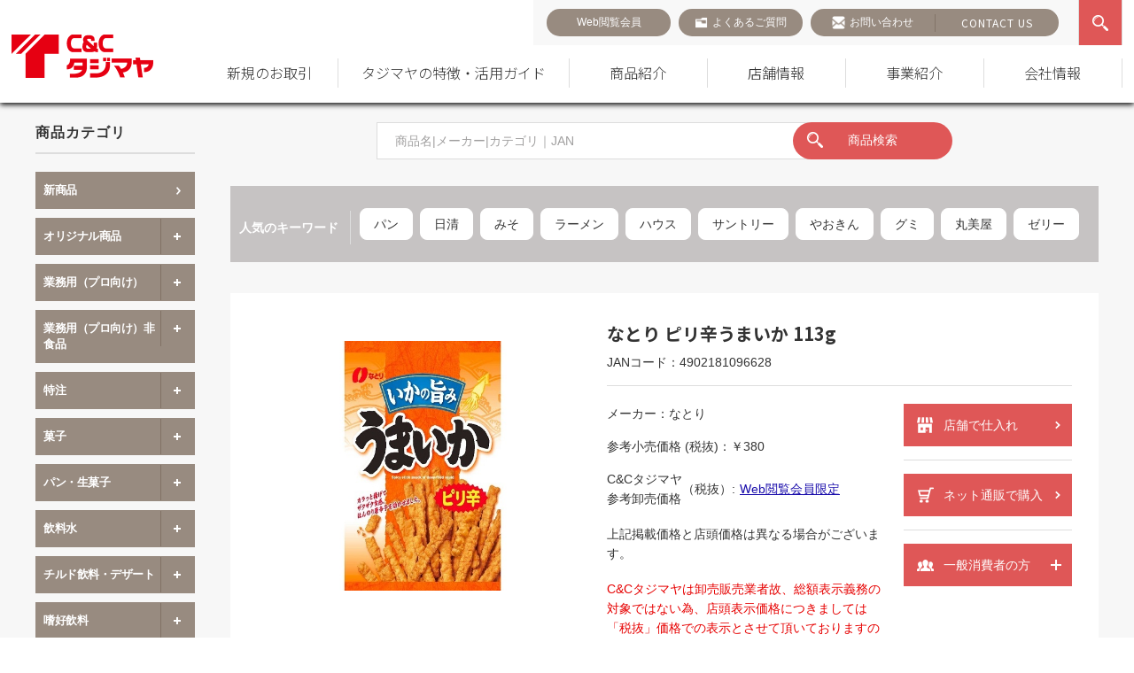

--- FILE ---
content_type: text/html; charset=UTF-8
request_url: https://www.tajimaya-cc.net/products/69571
body_size: 45490
content:
<!doctype html><html dir="ltr" lang="ja" prefix="og: https://ogp.me/ns#"><head> <!-- レコメンド出力共通用＆追跡タグ挿入始まり --> <!-- サーバー状況確認共通スクリプト始まり --> <script type="text/javascript">if(!window.ExpSc){var ExpSc={f:0,h:"",m:{},c:function(){ExpSc.h=(location.protocol=="https:"?"https:":"http:");var i=document.createElement("img");i.style.display="none";i.onload=function(){ExpSc.f=2;};i.onerror=function(){ExpSc.f=1;};i.src=ExpSc.h+"//tajimaya-cc.ec-optimizer.com/img/spacer.gif?t="+(new Date-0);document.body.appendChild(i);},r:function(u,i,p){ if(!ExpSc.f){setTimeout(function(){ExpSc.r(u,i,p);},9);}else if(ExpSc.f==2){ if(i){ if(ExpSc.m[i])return;ExpSc.m[i]=1;}var s=document.createElement("script");s.type="text/javascript";s.charset="UTF-8";if(i)s.id=i;for(var k in p)s.setAttribute(k,p[k]);s.src=ExpSc.h+u+"?t="+(new Date/(1<<20)|0);document.body.appendChild(s);}},s:function(){ if(document.readyState.match(/(^u|g$)/)){ if(document.addEventListener){document.addEventListener("DOMContentLoaded",ExpSc.c,!1);}else{setTimeout(ExpSc.s,0);}}else{ExpSc.c();}}};ExpSc.s();}</script> <!-- サーバー状況確認共通スクリプト終わり --> <!-- js呼び出しスクリプト始まり --> <script type="text/javascript">var expscrec=function(){ if(!window.ExpSc){setTimeout(expscrec,9);}else{ExpSc.r("//tajimaya-cc.ec-optimizer.com/speights/dynrecs3.js","fsrecommend",{});}};expscrec();</script> <!-- js呼び出しスクリプト終わり --> <!-- レコメンド出力共通用＆追跡タグ挿入終わり --><meta charset="UTF-8"><meta name="format-detection" content="telephone=no"><meta name="viewport" content="width=device-width,initial-scale=1.0,minimum-scale=1.0,user-scalable=yes"><title></title> <!--  css  --><link rel="stylesheet" media="print" onload="this.onload=null;this.media='all';" id="ao_optimized_gfonts" href="https://fonts.googleapis.com/css?family=Noto+Sans+JP:300,400,500,700%7COpen+Sans:400,500,600,700&amp;display=swap"><link rel="stylesheet" type="text/css" href="https://www.tajimaya-cc.net/wp-content/cache/autoptimize/autoptimize_single_7663849a3fc53d80b733cf5b9f1755d8.php"><link rel="stylesheet" type="text/css" href="https://www.tajimaya-cc.net/wp-content/themes/tajimaya_theme/css/base.min.css?v=2.3"><link rel="stylesheet" href="https://cdn.jsdelivr.net/npm/bootstrap-icons@1.3.0/font/bootstrap-icons.css" /><link rel="preconnect" href="https://fonts.googleapis.com"><link rel="preconnect" href="https://fonts.gstatic.com" crossorigin><link rel="stylesheet" type="text/css" href="https://www.tajimaya-cc.net/wp-content/themes/tajimaya_theme/css/content.min.css?v=5.6.1"><link rel="stylesheet" type="text/css" href="https://www.tajimaya-cc.net/wp-content/cache/autoptimize/autoptimize_single_2d4d73ae090c01baf1c774cf7ebaac95.php?v=1.5"> <!-- All in One SEO 4.9.1.1 - aioseo.com --><meta name="description" content="なとり ピリ辛うまいか 113g(4902181096628)の商品情報、参考卸売価格、関連する人気商品を紹介しています。なとり ピリ辛うまいか 113gの仕入れ・箱買いなら激安卸問屋【タジマヤ】へ。" /><meta name="robots" content="max-image-preview:large" /><link rel="canonical" href="https://www.tajimaya-cc.net/products/69571" /><meta name="generator" content="All in One SEO (AIOSEO) 4.9.1.1" /><meta property="og:locale" content="ja_JP" /><meta property="og:site_name" content="株式会社タジマヤ" /><meta property="og:type" content="article" /><meta property="og:title" content="なとり ピリ辛うまいか 113g (4902181096628) の仕入れ・箱買いなら激安卸問屋【タジマヤ】" /><meta property="og:description" content="なとり ピリ辛うまいか 113g(4902181096628)の商品情報、参考卸売価格、関連する人気商品を紹介しています。なとり ピリ辛うまいか 113gの仕入れ・箱買いなら激安卸問屋【タジマヤ】へ。" /><meta property="og:url" content="https://www.tajimaya-cc.net/products/69571" /><meta property="og:image" content="https://www.tajimaya-cc.net/wp-content/uploads/2025/04/ogp.png" /><meta property="og:image:secure_url" content="https://www.tajimaya-cc.net/wp-content/uploads/2025/04/ogp.png" /><meta property="og:image:width" content="1200" /><meta property="og:image:height" content="630" /><meta property="article:published_time" content="2021-12-28T03:00:00+00:00" /><meta property="article:modified_time" content="2025-12-15T07:25:56+00:00" /> <script type="application/ld+json" class="aioseo-schema">{"@context":"https:\/\/schema.org","@graph":[{"@type":"BreadcrumbList","@id":"https:\/\/www.tajimaya-cc.net\/products\/69571#breadcrumblist","itemListElement":[{"@type":"ListItem","@id":"https:\/\/www.tajimaya-cc.net#listItem","position":1,"name":"\u30db\u30fc\u30e0","item":"https:\/\/www.tajimaya-cc.net","nextItem":{"@type":"ListItem","@id":"https:\/\/www.tajimaya-cc.net\/products#listItem","name":"\u5546\u54c1\u30c7\u30fc\u30bf"}},{"@type":"ListItem","@id":"https:\/\/www.tajimaya-cc.net\/products#listItem","position":2,"name":"\u5546\u54c1\u30c7\u30fc\u30bf","item":"https:\/\/www.tajimaya-cc.net\/products","nextItem":{"@type":"ListItem","@id":"https:\/\/www.tajimaya-cc.net\/product_category\/%e8%8f%93%e5%ad%90#listItem","name":"\u83d3\u5b50"},"previousItem":{"@type":"ListItem","@id":"https:\/\/www.tajimaya-cc.net#listItem","name":"\u30db\u30fc\u30e0"}},{"@type":"ListItem","@id":"https:\/\/www.tajimaya-cc.net\/product_category\/%e8%8f%93%e5%ad%90#listItem","position":3,"name":"\u83d3\u5b50","item":"https:\/\/www.tajimaya-cc.net\/product_category\/%e8%8f%93%e5%ad%90","nextItem":{"@type":"ListItem","@id":"https:\/\/www.tajimaya-cc.net\/product_category\/%e7%8f%8d%e5%91%b3#listItem","name":"\u73cd\u5473"},"previousItem":{"@type":"ListItem","@id":"https:\/\/www.tajimaya-cc.net\/products#listItem","name":"\u5546\u54c1\u30c7\u30fc\u30bf"}},{"@type":"ListItem","@id":"https:\/\/www.tajimaya-cc.net\/product_category\/%e7%8f%8d%e5%91%b3#listItem","position":4,"name":"\u73cd\u5473","item":"https:\/\/www.tajimaya-cc.net\/product_category\/%e7%8f%8d%e5%91%b3","nextItem":{"@type":"ListItem","@id":"https:\/\/www.tajimaya-cc.net\/product_category\/%e3%81%84%e3%81%8b#listItem","name":"\u3044\u304b"},"previousItem":{"@type":"ListItem","@id":"https:\/\/www.tajimaya-cc.net\/product_category\/%e8%8f%93%e5%ad%90#listItem","name":"\u83d3\u5b50"}},{"@type":"ListItem","@id":"https:\/\/www.tajimaya-cc.net\/product_category\/%e3%81%84%e3%81%8b#listItem","position":5,"name":"\u3044\u304b","item":"https:\/\/www.tajimaya-cc.net\/product_category\/%e3%81%84%e3%81%8b","nextItem":{"@type":"ListItem","@id":"https:\/\/www.tajimaya-cc.net\/products\/69571#listItem","name":"\u306a\u3068\u308a \u30d4\u30ea\u8f9b\u3046\u307e\u3044\u304b 113g"},"previousItem":{"@type":"ListItem","@id":"https:\/\/www.tajimaya-cc.net\/product_category\/%e7%8f%8d%e5%91%b3#listItem","name":"\u73cd\u5473"}},{"@type":"ListItem","@id":"https:\/\/www.tajimaya-cc.net\/products\/69571#listItem","position":6,"name":"\u306a\u3068\u308a \u30d4\u30ea\u8f9b\u3046\u307e\u3044\u304b 113g","previousItem":{"@type":"ListItem","@id":"https:\/\/www.tajimaya-cc.net\/product_category\/%e3%81%84%e3%81%8b#listItem","name":"\u3044\u304b"}}]},{"@type":"Organization","@id":"https:\/\/www.tajimaya-cc.net\/#organization","name":"\u682a\u5f0f\u4f1a\u793e\u30bf\u30b8\u30de\u30e4","url":"https:\/\/www.tajimaya-cc.net\/"},{"@type":"WebPage","@id":"https:\/\/www.tajimaya-cc.net\/products\/69571#webpage","url":"https:\/\/www.tajimaya-cc.net\/products\/69571","name":"\u306a\u3068\u308a \u30d4\u30ea\u8f9b\u3046\u307e\u3044\u304b 113g (4902181096628) \u306e\u4ed5\u5165\u308c\u30fb\u7bb1\u8cb7\u3044\u306a\u3089\u6fc0\u5b89\u5378\u554f\u5c4b\u3010\u30bf\u30b8\u30de\u30e4\u3011","description":"\u306a\u3068\u308a \u30d4\u30ea\u8f9b\u3046\u307e\u3044\u304b 113g(4902181096628)\u306e\u5546\u54c1\u60c5\u5831\u3001\u53c2\u8003\u5378\u58f2\u4fa1\u683c\u3001\u95a2\u9023\u3059\u308b\u4eba\u6c17\u5546\u54c1\u3092\u7d39\u4ecb\u3057\u3066\u3044\u307e\u3059\u3002\u306a\u3068\u308a \u30d4\u30ea\u8f9b\u3046\u307e\u3044\u304b 113g\u306e\u4ed5\u5165\u308c\u30fb\u7bb1\u8cb7\u3044\u306a\u3089\u6fc0\u5b89\u5378\u554f\u5c4b\u3010\u30bf\u30b8\u30de\u30e4\u3011\u3078\u3002","inLanguage":"ja","isPartOf":{"@id":"https:\/\/www.tajimaya-cc.net\/#website"},"breadcrumb":{"@id":"https:\/\/www.tajimaya-cc.net\/products\/69571#breadcrumblist"},"image":{"@type":"ImageObject","url":"https:\/\/www.tajimaya-cc.net\/wp-content\/uploads\/2022\/05\/4902181096628.jpg","@id":"https:\/\/www.tajimaya-cc.net\/products\/69571\/#mainImage","width":500,"height":500},"primaryImageOfPage":{"@id":"https:\/\/www.tajimaya-cc.net\/products\/69571#mainImage"},"datePublished":"2021-09-13T15:30:00+09:00","dateModified":"2025-12-15T16:25:56+09:00"},{"@type":"WebSite","@id":"https:\/\/www.tajimaya-cc.net\/#website","url":"https:\/\/www.tajimaya-cc.net\/","name":"\u682a\u5f0f\u4f1a\u793e\u30bf\u30b8\u30de\u30e4","inLanguage":"ja","publisher":{"@id":"https:\/\/www.tajimaya-cc.net\/#organization"}}]}</script> <!-- All in One SEO --><link href='https://fonts.gstatic.com' crossorigin='anonymous' rel='preconnect' /><link rel="alternate" title="oEmbed (JSON)" type="application/json+oembed" href="https://www.tajimaya-cc.net/wp-json/oembed/1.0/embed?url=https%3A%2F%2Fwww.tajimaya-cc.net%2Fproducts%2F69571" /><link rel="alternate" title="oEmbed (XML)" type="text/xml+oembed" href="https://www.tajimaya-cc.net/wp-json/oembed/1.0/embed?url=https%3A%2F%2Fwww.tajimaya-cc.net%2Fproducts%2F69571&#038;format=xml" /><style id='wp-img-auto-sizes-contain-inline-css' type='text/css'>img:is([sizes=auto i],[sizes^="auto," i]){contain-intrinsic-size:3000px 1500px}
/*# sourceURL=wp-img-auto-sizes-contain-inline-css */</style><link rel='stylesheet' id='eo-leaflet.js-css' href='https://www.tajimaya-cc.net/wp-content/plugins/event-organiser/lib/leaflet/leaflet.min.css?ver=1.4.0' type='text/css' media='all' /><style id='eo-leaflet.js-inline-css' type='text/css'>.leaflet-popup-close-button{box-shadow:none!important;}
/*# sourceURL=eo-leaflet.js-inline-css */</style><style id='wp-block-library-inline-css' type='text/css'>:root{--wp-block-synced-color:#7a00df;--wp-block-synced-color--rgb:122,0,223;--wp-bound-block-color:var(--wp-block-synced-color);--wp-editor-canvas-background:#ddd;--wp-admin-theme-color:#007cba;--wp-admin-theme-color--rgb:0,124,186;--wp-admin-theme-color-darker-10:#006ba1;--wp-admin-theme-color-darker-10--rgb:0,107,160.5;--wp-admin-theme-color-darker-20:#005a87;--wp-admin-theme-color-darker-20--rgb:0,90,135;--wp-admin-border-width-focus:2px}@media (min-resolution:192dpi){:root{--wp-admin-border-width-focus:1.5px}}.wp-element-button{cursor:pointer}:root .has-very-light-gray-background-color{background-color:#eee}:root .has-very-dark-gray-background-color{background-color:#313131}:root .has-very-light-gray-color{color:#eee}:root .has-very-dark-gray-color{color:#313131}:root .has-vivid-green-cyan-to-vivid-cyan-blue-gradient-background{background:linear-gradient(135deg,#00d084,#0693e3)}:root .has-purple-crush-gradient-background{background:linear-gradient(135deg,#34e2e4,#4721fb 50%,#ab1dfe)}:root .has-hazy-dawn-gradient-background{background:linear-gradient(135deg,#faaca8,#dad0ec)}:root .has-subdued-olive-gradient-background{background:linear-gradient(135deg,#fafae1,#67a671)}:root .has-atomic-cream-gradient-background{background:linear-gradient(135deg,#fdd79a,#004a59)}:root .has-nightshade-gradient-background{background:linear-gradient(135deg,#330968,#31cdcf)}:root .has-midnight-gradient-background{background:linear-gradient(135deg,#020381,#2874fc)}:root{--wp--preset--font-size--normal:16px;--wp--preset--font-size--huge:42px}.has-regular-font-size{font-size:1em}.has-larger-font-size{font-size:2.625em}.has-normal-font-size{font-size:var(--wp--preset--font-size--normal)}.has-huge-font-size{font-size:var(--wp--preset--font-size--huge)}.has-text-align-center{text-align:center}.has-text-align-left{text-align:left}.has-text-align-right{text-align:right}.has-fit-text{white-space:nowrap!important}#end-resizable-editor-section{display:none}.aligncenter{clear:both}.items-justified-left{justify-content:flex-start}.items-justified-center{justify-content:center}.items-justified-right{justify-content:flex-end}.items-justified-space-between{justify-content:space-between}.screen-reader-text{border:0;clip-path:inset(50%);height:1px;margin:-1px;overflow:hidden;padding:0;position:absolute;width:1px;word-wrap:normal!important}.screen-reader-text:focus{background-color:#ddd;clip-path:none;color:#444;display:block;font-size:1em;height:auto;left:5px;line-height:normal;padding:15px 23px 14px;text-decoration:none;top:5px;width:auto;z-index:100000}html :where(.has-border-color){border-style:solid}html :where([style*=border-top-color]){border-top-style:solid}html :where([style*=border-right-color]){border-right-style:solid}html :where([style*=border-bottom-color]){border-bottom-style:solid}html :where([style*=border-left-color]){border-left-style:solid}html :where([style*=border-width]){border-style:solid}html :where([style*=border-top-width]){border-top-style:solid}html :where([style*=border-right-width]){border-right-style:solid}html :where([style*=border-bottom-width]){border-bottom-style:solid}html :where([style*=border-left-width]){border-left-style:solid}html :where(img[class*=wp-image-]){height:auto;max-width:100%}:where(figure){margin:0 0 1em}html :where(.is-position-sticky){--wp-admin--admin-bar--position-offset:var(--wp-admin--admin-bar--height,0px)}@media screen and (max-width:600px){html :where(.is-position-sticky){--wp-admin--admin-bar--position-offset:0px}}

/*# sourceURL=wp-block-library-inline-css */</style><style id='global-styles-inline-css' type='text/css'>:root{--wp--preset--aspect-ratio--square: 1;--wp--preset--aspect-ratio--4-3: 4/3;--wp--preset--aspect-ratio--3-4: 3/4;--wp--preset--aspect-ratio--3-2: 3/2;--wp--preset--aspect-ratio--2-3: 2/3;--wp--preset--aspect-ratio--16-9: 16/9;--wp--preset--aspect-ratio--9-16: 9/16;--wp--preset--color--black: #000000;--wp--preset--color--cyan-bluish-gray: #abb8c3;--wp--preset--color--white: #ffffff;--wp--preset--color--pale-pink: #f78da7;--wp--preset--color--vivid-red: #cf2e2e;--wp--preset--color--luminous-vivid-orange: #ff6900;--wp--preset--color--luminous-vivid-amber: #fcb900;--wp--preset--color--light-green-cyan: #7bdcb5;--wp--preset--color--vivid-green-cyan: #00d084;--wp--preset--color--pale-cyan-blue: #8ed1fc;--wp--preset--color--vivid-cyan-blue: #0693e3;--wp--preset--color--vivid-purple: #9b51e0;--wp--preset--gradient--vivid-cyan-blue-to-vivid-purple: linear-gradient(135deg,rgb(6,147,227) 0%,rgb(155,81,224) 100%);--wp--preset--gradient--light-green-cyan-to-vivid-green-cyan: linear-gradient(135deg,rgb(122,220,180) 0%,rgb(0,208,130) 100%);--wp--preset--gradient--luminous-vivid-amber-to-luminous-vivid-orange: linear-gradient(135deg,rgb(252,185,0) 0%,rgb(255,105,0) 100%);--wp--preset--gradient--luminous-vivid-orange-to-vivid-red: linear-gradient(135deg,rgb(255,105,0) 0%,rgb(207,46,46) 100%);--wp--preset--gradient--very-light-gray-to-cyan-bluish-gray: linear-gradient(135deg,rgb(238,238,238) 0%,rgb(169,184,195) 100%);--wp--preset--gradient--cool-to-warm-spectrum: linear-gradient(135deg,rgb(74,234,220) 0%,rgb(151,120,209) 20%,rgb(207,42,186) 40%,rgb(238,44,130) 60%,rgb(251,105,98) 80%,rgb(254,248,76) 100%);--wp--preset--gradient--blush-light-purple: linear-gradient(135deg,rgb(255,206,236) 0%,rgb(152,150,240) 100%);--wp--preset--gradient--blush-bordeaux: linear-gradient(135deg,rgb(254,205,165) 0%,rgb(254,45,45) 50%,rgb(107,0,62) 100%);--wp--preset--gradient--luminous-dusk: linear-gradient(135deg,rgb(255,203,112) 0%,rgb(199,81,192) 50%,rgb(65,88,208) 100%);--wp--preset--gradient--pale-ocean: linear-gradient(135deg,rgb(255,245,203) 0%,rgb(182,227,212) 50%,rgb(51,167,181) 100%);--wp--preset--gradient--electric-grass: linear-gradient(135deg,rgb(202,248,128) 0%,rgb(113,206,126) 100%);--wp--preset--gradient--midnight: linear-gradient(135deg,rgb(2,3,129) 0%,rgb(40,116,252) 100%);--wp--preset--font-size--small: 13px;--wp--preset--font-size--medium: 20px;--wp--preset--font-size--large: 36px;--wp--preset--font-size--x-large: 42px;--wp--preset--spacing--20: 0.44rem;--wp--preset--spacing--30: 0.67rem;--wp--preset--spacing--40: 1rem;--wp--preset--spacing--50: 1.5rem;--wp--preset--spacing--60: 2.25rem;--wp--preset--spacing--70: 3.38rem;--wp--preset--spacing--80: 5.06rem;--wp--preset--shadow--natural: 6px 6px 9px rgba(0, 0, 0, 0.2);--wp--preset--shadow--deep: 12px 12px 50px rgba(0, 0, 0, 0.4);--wp--preset--shadow--sharp: 6px 6px 0px rgba(0, 0, 0, 0.2);--wp--preset--shadow--outlined: 6px 6px 0px -3px rgb(255, 255, 255), 6px 6px rgb(0, 0, 0);--wp--preset--shadow--crisp: 6px 6px 0px rgb(0, 0, 0);}:where(.is-layout-flex){gap: 0.5em;}:where(.is-layout-grid){gap: 0.5em;}body .is-layout-flex{display: flex;}.is-layout-flex{flex-wrap: wrap;align-items: center;}.is-layout-flex > :is(*, div){margin: 0;}body .is-layout-grid{display: grid;}.is-layout-grid > :is(*, div){margin: 0;}:where(.wp-block-columns.is-layout-flex){gap: 2em;}:where(.wp-block-columns.is-layout-grid){gap: 2em;}:where(.wp-block-post-template.is-layout-flex){gap: 1.25em;}:where(.wp-block-post-template.is-layout-grid){gap: 1.25em;}.has-black-color{color: var(--wp--preset--color--black) !important;}.has-cyan-bluish-gray-color{color: var(--wp--preset--color--cyan-bluish-gray) !important;}.has-white-color{color: var(--wp--preset--color--white) !important;}.has-pale-pink-color{color: var(--wp--preset--color--pale-pink) !important;}.has-vivid-red-color{color: var(--wp--preset--color--vivid-red) !important;}.has-luminous-vivid-orange-color{color: var(--wp--preset--color--luminous-vivid-orange) !important;}.has-luminous-vivid-amber-color{color: var(--wp--preset--color--luminous-vivid-amber) !important;}.has-light-green-cyan-color{color: var(--wp--preset--color--light-green-cyan) !important;}.has-vivid-green-cyan-color{color: var(--wp--preset--color--vivid-green-cyan) !important;}.has-pale-cyan-blue-color{color: var(--wp--preset--color--pale-cyan-blue) !important;}.has-vivid-cyan-blue-color{color: var(--wp--preset--color--vivid-cyan-blue) !important;}.has-vivid-purple-color{color: var(--wp--preset--color--vivid-purple) !important;}.has-black-background-color{background-color: var(--wp--preset--color--black) !important;}.has-cyan-bluish-gray-background-color{background-color: var(--wp--preset--color--cyan-bluish-gray) !important;}.has-white-background-color{background-color: var(--wp--preset--color--white) !important;}.has-pale-pink-background-color{background-color: var(--wp--preset--color--pale-pink) !important;}.has-vivid-red-background-color{background-color: var(--wp--preset--color--vivid-red) !important;}.has-luminous-vivid-orange-background-color{background-color: var(--wp--preset--color--luminous-vivid-orange) !important;}.has-luminous-vivid-amber-background-color{background-color: var(--wp--preset--color--luminous-vivid-amber) !important;}.has-light-green-cyan-background-color{background-color: var(--wp--preset--color--light-green-cyan) !important;}.has-vivid-green-cyan-background-color{background-color: var(--wp--preset--color--vivid-green-cyan) !important;}.has-pale-cyan-blue-background-color{background-color: var(--wp--preset--color--pale-cyan-blue) !important;}.has-vivid-cyan-blue-background-color{background-color: var(--wp--preset--color--vivid-cyan-blue) !important;}.has-vivid-purple-background-color{background-color: var(--wp--preset--color--vivid-purple) !important;}.has-black-border-color{border-color: var(--wp--preset--color--black) !important;}.has-cyan-bluish-gray-border-color{border-color: var(--wp--preset--color--cyan-bluish-gray) !important;}.has-white-border-color{border-color: var(--wp--preset--color--white) !important;}.has-pale-pink-border-color{border-color: var(--wp--preset--color--pale-pink) !important;}.has-vivid-red-border-color{border-color: var(--wp--preset--color--vivid-red) !important;}.has-luminous-vivid-orange-border-color{border-color: var(--wp--preset--color--luminous-vivid-orange) !important;}.has-luminous-vivid-amber-border-color{border-color: var(--wp--preset--color--luminous-vivid-amber) !important;}.has-light-green-cyan-border-color{border-color: var(--wp--preset--color--light-green-cyan) !important;}.has-vivid-green-cyan-border-color{border-color: var(--wp--preset--color--vivid-green-cyan) !important;}.has-pale-cyan-blue-border-color{border-color: var(--wp--preset--color--pale-cyan-blue) !important;}.has-vivid-cyan-blue-border-color{border-color: var(--wp--preset--color--vivid-cyan-blue) !important;}.has-vivid-purple-border-color{border-color: var(--wp--preset--color--vivid-purple) !important;}.has-vivid-cyan-blue-to-vivid-purple-gradient-background{background: var(--wp--preset--gradient--vivid-cyan-blue-to-vivid-purple) !important;}.has-light-green-cyan-to-vivid-green-cyan-gradient-background{background: var(--wp--preset--gradient--light-green-cyan-to-vivid-green-cyan) !important;}.has-luminous-vivid-amber-to-luminous-vivid-orange-gradient-background{background: var(--wp--preset--gradient--luminous-vivid-amber-to-luminous-vivid-orange) !important;}.has-luminous-vivid-orange-to-vivid-red-gradient-background{background: var(--wp--preset--gradient--luminous-vivid-orange-to-vivid-red) !important;}.has-very-light-gray-to-cyan-bluish-gray-gradient-background{background: var(--wp--preset--gradient--very-light-gray-to-cyan-bluish-gray) !important;}.has-cool-to-warm-spectrum-gradient-background{background: var(--wp--preset--gradient--cool-to-warm-spectrum) !important;}.has-blush-light-purple-gradient-background{background: var(--wp--preset--gradient--blush-light-purple) !important;}.has-blush-bordeaux-gradient-background{background: var(--wp--preset--gradient--blush-bordeaux) !important;}.has-luminous-dusk-gradient-background{background: var(--wp--preset--gradient--luminous-dusk) !important;}.has-pale-ocean-gradient-background{background: var(--wp--preset--gradient--pale-ocean) !important;}.has-electric-grass-gradient-background{background: var(--wp--preset--gradient--electric-grass) !important;}.has-midnight-gradient-background{background: var(--wp--preset--gradient--midnight) !important;}.has-small-font-size{font-size: var(--wp--preset--font-size--small) !important;}.has-medium-font-size{font-size: var(--wp--preset--font-size--medium) !important;}.has-large-font-size{font-size: var(--wp--preset--font-size--large) !important;}.has-x-large-font-size{font-size: var(--wp--preset--font-size--x-large) !important;}
/*# sourceURL=global-styles-inline-css */</style><style id='classic-theme-styles-inline-css' type='text/css'>/*! This file is auto-generated */
.wp-block-button__link{color:#fff;background-color:#32373c;border-radius:9999px;box-shadow:none;text-decoration:none;padding:calc(.667em + 2px) calc(1.333em + 2px);font-size:1.125em}.wp-block-file__button{background:#32373c;color:#fff;text-decoration:none}
/*# sourceURL=/wp-includes/css/classic-themes.min.css */</style><link rel='stylesheet' id='contact-form-7-css' href='https://www.tajimaya-cc.net/wp-content/cache/autoptimize/autoptimize_single_64ac31699f5326cb3c76122498b76f66.php?ver=6.1.4' type='text/css' media='all' /><link rel='stylesheet' id='toc-screen-css' href='https://www.tajimaya-cc.net/wp-content/plugins/table-of-contents-plus/screen.min.css?ver=2411.1' type='text/css' media='all' /><link rel='stylesheet' id='wp-members-css' href='https://www.tajimaya-cc.net/wp-content/plugins/wp-members/assets/css/forms/generic-no-float.min.css?ver=3.5.4.4' type='text/css' media='all' /><link rel='stylesheet' id='tablepress-default-css' href='https://www.tajimaya-cc.net/wp-content/tablepress-combined.min.css?ver=29' type='text/css' media='all' /> <script type="text/javascript" src="https://www.tajimaya-cc.net/wp-includes/js/jquery/jquery.min.js?ver=3.7.1" id="jquery-core-js"></script> <script type="text/javascript" src="https://www.tajimaya-cc.net/wp-includes/js/jquery/jquery-migrate.min.js?ver=3.4.1" id="jquery-migrate-js"></script> <link rel="https://api.w.org/" href="https://www.tajimaya-cc.net/wp-json/" /><link rel="alternate" title="JSON" type="application/json" href="https://www.tajimaya-cc.net/wp-json/wp/v2/products/69571" /> <script>var ajaxUrl = 'https://www.tajimaya-cc.net/wp-admin/admin-ajax.php';</script> <link rel="icon" href="https://www.tajimaya-cc.net/wp-content/uploads/2021/05/cropped-favicon-32x32.png" sizes="32x32" /><link rel="icon" href="https://www.tajimaya-cc.net/wp-content/uploads/2021/05/cropped-favicon-192x192.png" sizes="192x192" /><link rel="apple-touch-icon" href="https://www.tajimaya-cc.net/wp-content/uploads/2021/05/cropped-favicon-180x180.png" /><meta name="msapplication-TileImage" content="https://www.tajimaya-cc.net/wp-content/uploads/2021/05/cropped-favicon-270x270.png" /> <!--  javascript  --><link rel="dns-prefetch" href="https://ajax.googleapis.com"> <script src="https://ajax.googleapis.com/ajax/libs/jquery/1.10.2/jquery.min.js"></script> <script type="text/javascript" src="https://cdnjs.cloudflare.com/ajax/libs/jquery-cookie/1.4.1/jquery.cookie.min.js" async></script> <script src="https://www.tajimaya-cc.net/wp-content/themes/tajimaya_theme/js/common.min.js?v=1.3" defer></script> <script src="https://www.tajimaya-cc.net/wp-content/cache/autoptimize/autoptimize_single_92c1d5cb21338a0d08aa82018e2589f8.php" ></script> <script src="https://www.tajimaya-cc.net/wp-content/cache/autoptimize/autoptimize_single_b14c55c8e2b549b3502f77dcb45fe550.php?v=1.3"></script> <link rel="stylesheet" href="https://cdn.jsdelivr.net/gh/fancyapps/fancybox@3.5.7/dist/jquery.fancybox.min.css" /> <script src="https://cdn.jsdelivr.net/gh/fancyapps/fancybox@3.5.7/dist/jquery.fancybox.min.js"></script> <script src="https://www.tajimaya-cc.net/wp-content/themes/tajimaya_theme/js/font_size_change.min.js" defer></script> <script src="https://www.tajimaya-cc.net/wp-content/cache/autoptimize/autoptimize_single_441870ca2a6b13cd178ebb148774ca96.php"></script> <script>jQuery(window).load(function(e) {
	jQuery(".menu_trigger").click(function() {
		if(jQuery("#gnav").is(":visible")){
			jQuery("#gnav").slideUp();
			jQuery("img",this).attr("src","https://www.tajimaya-cc.net/wp-content/themes/tajimaya_theme/img/common/menu_open.jpg");
		}else{
			jQuery("#gnav").slideDown();
			jQuery("img",this).attr("src","https://www.tajimaya-cc.net/wp-content/themes/tajimaya_theme/img/common/menu_close.jpg");
		}
	});
});</script> <!---------- tajimaya-cc.ec-optimizer ------------> <script type="text/javascript">if(!window.ExpSc){var ExpSc={f:0,h:"",m:{},c:function(){ExpSc.h=(location.protocol=="https:"?"https:":"http:");var i=document.createElement("img");i.style.display="none";i.onload=function(){ExpSc.f=2;};i.onerror=function(){ExpSc.f=1;};i.src=ExpSc.h+"//tajimaya-cc.ec-optimizer.com/img/spacer.gif?t="+(new Date-0);document.body.appendChild(i);},r:function(u,i,p){ if(!ExpSc.f){setTimeout(function(){ExpSc.r(u,i,p);},9);}else if(ExpSc.f==2){ if(i){ if(ExpSc.m[i])return;ExpSc.m[i]=1;}var s=document.createElement("script");s.type="text/javascript";s.charset="UTF-8";if(i)s.id=i;for(var k in p)s.setAttribute(k,p[k]);s.src=ExpSc.h+u+"?t="+(new Date/(1<<20)|0);document.body.appendChild(s);}},s:function(){ if(document.readyState.match(/(^u|g$)/)){ if(document.addEventListener){document.addEventListener("DOMContentLoaded",ExpSc.c,!1);}else{setTimeout(ExpSc.s,0);}}else{ExpSc.c();}}};ExpSc.s();}</script> <script type="text/javascript">var expscrec=function(){ if(!window.ExpSc){setTimeout(expscrec,9);}else{ExpSc.r("//tajimaya-cc.ec-optimizer.com/speights/dynrecs3.js","fsrecommend",{});}};expscrec();</script> <script type="text/javascript">var expscsug=function(){ if(!window.ExpSc){setTimeout(expscsug,9);}else{ExpSc.r("//tajimaya-cc.ec-optimizer.com/pastesuggestdesign.js","expsscript",{});}};expscsug();</script> <!---------- tajimaya-cc.ec-optimizer ------------> <!-- Google Tag Manager. --> <script>(function(w,d,s,l,i){w[l]=w[l]||[];w[l].push({'gtm.start': new Date().getTime(),event:'gtm.js'});var f=d.getElementsByTagName(s)[0], j=d.createElement(s),dl=l!='dataLayer'?'&l='+l:'';j.async=true;j.src= 'https://www.googletagmanager.com/gtm.js?id='+i+dl;f.parentNode.insertBefore(j,f); })(window,document,'script','dataLayer','GTM-PVBT2N49');</script> <!-- End Google Tag Manager. --></head><body id="page_wrap" class="wp-singular products-template-default single single-products postid-69571 wp-theme-tajimaya_theme page_products products-%e3%81%aa%e3%81%a8%e3%82%8a-%e3%83%94%e3%83%aa%e8%be%9b%e3%81%86%e3%81%be%e3%81%84%e3%81%8b-113g%e3%80%9001-24-%e6%96%b0%e5%95%86%e5%93%81%e3%80%91"> <!-- Google Tag Manager (noscript.) --> <noscript> <iframe src="https://www.googletagmanager.com/ns.html?id=GTM-PVBT2N49" height="0" width="0" style="display:none;visibility:hidden"></iframe> </noscript> <!-- End Google Tag Manager (noscript.) --><div id="wrapper" class="fontSizeChange "><header id="header"><div class="h_wrap"><div class="logo_wrap"> <a href="https://www.tajimaya-cc.net/"> <noscript><img src="https://www.tajimaya-cc.net/wp-content/themes/tajimaya_theme/img/common/logo.png" alt="Tajimaya"></noscript><img class="lazyload" src='data:image/svg+xml,%3Csvg%20xmlns=%22http://www.w3.org/2000/svg%22%20viewBox=%220%200%20210%20140%22%3E%3C/svg%3E' data-src="https://www.tajimaya-cc.net/wp-content/themes/tajimaya_theme/img/common/logo.png" alt="Tajimaya"> </a> <!-- logo_wrap --></div><div class="menu_trigger sp"> <span><noscript><img src="https://www.tajimaya-cc.net/wp-content/themes/tajimaya_theme/img/common/menu_open.jpg" alt="main menu"></noscript><img class="lazyload" src='data:image/svg+xml,%3Csvg%20xmlns=%22http://www.w3.org/2000/svg%22%20viewBox=%220%200%20210%20140%22%3E%3C/svg%3E' data-src="https://www.tajimaya-cc.net/wp-content/themes/tajimaya_theme/img/common/menu_open.jpg" alt="main menu"></span> <!-- menu_trigger --></div><div class="font_wrap sp_font_wrap"> <a href="https://www.tajimaya-cc.net/stores/" class="btn_font">店舗情報</a></div> <!--<div class="font_wrap sp_font_wrap"> <span class="btn_font">文字サイズ</span><ul class="font_sizes"><li><a href="#" data-font-size="smallText">小(標準)</a></li><li><a href="#" data-font-size="mediumText">中</a></li><li><a href="#" data-font-size="largeText">大</a></li></ul></div>--><nav id="gnav"><div class="inner_nav"><div class="nav_top"><ul id="menu-header-menu-top" class="nav_btns"><li id="menu-item-41338" class="menu-item menu-item-type-custom menu-item-object-custom"><a href="/mypage"><span>Web閲覧会員</span></a></li><li id="menu-item-66473" class="menu_faq menu-item menu-item-type-post_type menu-item-object-page"><a href="https://www.tajimaya-cc.net/faq"><span>よくあるご質問</span></a></li><li id="menu-item-66463" class="menu-item menu-item-type-post_type menu-item-object-page"><a href="https://www.tajimaya-cc.net/inquiry"><span>お問い合わせ</span></a></li></ul><div class="eng_cont"> <a href="https://www.tajimaya-cc.net/english-inquiry/">contact us</a></div> <!--<div class="font_wrap pc_font_wrap"> <span class="btn_font">文字サイズ</span><ul class="font_sizes"><li><a href="#" data-font-size="smallText">小(標準)</a></li><li><a href="#" data-font-size="mediumText">中</a></li><li><a href="#" data-font-size="largeText">大</a></li></ul></div>--><div class="search_wrap"> <button class="btn_search">search</button><div class="search_box_wrap"><h3 class="tit_search">タジマヤのサイト内を検索</h3><div class="search_case"><div class="choices_wrap"> <label><input type="radio" id="radio1" name="radios" value="radio1" checked>商品検索</label> <label><input type="radio" id="radio2" name="radios" value="radio2">サイト内検索</label></div><div class="search_box"><form method="get" id="product_search" name="expsearch" class="search" action="https://www.tajimaya-cc.net/"> <input type="text" class="field" name="s"
 autocomplete="off" expsid="expKeywordsId" sugcates="10@group:key_5@group:c1"
 id="search1" placeholder="商品名|メーカー|カテゴリ｜JAN" /> <input type="hidden" name="search-type" value="products" /> <button type="submit" class="btn_search02" name="submit">検索</button></form><form method="get" id="site_search" class="search" action="https://www.tajimaya-cc.net/"> <input type="text" class="field" name="s" id="search2" placeholder="キーワードを入力してください" /> <input type="hidden" name="search-type" value="page" /> <button type="submit" class="btn_search02" name="submit">検索</button></form> <script>$(document).ready(function () {
		$(document).on('keydown', '#search1', function(){
			$(document).on('DOMSubtreeModified', '#expsuggestsearchdiv', function(){			
				if ($('#search3').length) {
					$("#expsuggestsdiv").width($("#search1").outerWidth());
					$("#expsuggestsearchdiv").css('left', '-'+$("#search1").outerWidth()+'px');
				}else{
					$("#expsuggestsearchdiv").css('left', '-'+$("#expsuggestsearchdiv").css('left'));
				}
			});
		});
	});</script> </div><div id="top_tag_wrap" class="tag_wrap"><div class="tag_wrap_inner"> <span class="tit_tag single_prod">人気の<br class="sp_break">キーワード</span><ul class="tag_list"><li><a href="https://www.tajimaya-cc.net/?s=%E3%83%91%E3%83%B3&search-type=products&submit=">パン</a></li><li><a href="https://www.tajimaya-cc.net/?s=%E6%97%A5%E6%B8%85&search-type=products&submit=">日清</a></li><li><a href="https://www.tajimaya-cc.net/?s=%E3%81%BF%E3%81%9D&search-type=products&submit=">みそ</a></li><li><a href="https://www.tajimaya-cc.net/?s=%E3%83%A9%E3%83%BC%E3%83%A1%E3%83%B3&search-type=products&submit=">ラーメン</a></li><li><a href="https://www.tajimaya-cc.net/?s=%E3%83%8F%E3%82%A6%E3%82%B9&search-type=products&submit=">ハウス</a></li><li><a href="https://www.tajimaya-cc.net/?s=%E3%82%B5%E3%83%B3%E3%83%88%E3%83%AA%E3%83%BC&search-type=products&submit=">サントリー</a></li><li><a href="https://www.tajimaya-cc.net/?s=%E3%82%84%E3%81%8A%E3%81%8D%E3%82%93&search-type=products&submit=">やおきん</a></li><li><a href="https://www.tajimaya-cc.net/?s=%E3%82%B0%E3%83%9F&search-type=products&submit=">グミ</a></li><li><a href="https://www.tajimaya-cc.net/?s=%E4%B8%B8%E7%BE%8E%E5%B1%8B&search-type=products&submit=">丸美屋</a></li><li><a href="https://www.tajimaya-cc.net/?s=%E3%82%BC%E3%83%AA%E3%83%BC&search-type=products&submit=">ゼリー</a></li></ul></div></div></div></div></div></div><ul id="menu-header-menu" class="main_nav"><li id="menu-item-258" class="menu-item menu-item-type-custom menu-item-object-custom menu-item-258"><a href="/newtransaction">新規のお取引</a></li><li id="menu-item-41483" class="menu-item menu-item-type-post_type menu-item-object-page menu-item-41483"><a href="https://www.tajimaya-cc.net/suggestion">タジマヤの特徴・活用ガイド</a></li><li id="menu-item-260" class="menu-item menu-item-type-custom menu-item-object-custom menu-item-has-children menu-item-260"><a href="/products">商品紹介</a><div class='sub-menu-wrap'><div class='tit_sub-menu'>商品カテゴリー</div><ul class='sub-menu'><li id="menu-item-176051" class="menu-item menu-item-type-post_type menu-item-object-page menu-item-176051"><a href="https://www.tajimaya-cc.net/catalog">商品カタログ</a></li><li id="menu-item-42191" class="new-item menu-item menu-item-type-custom menu-item-object-custom menu-item-42191"><a href="/new-products/">新商品</a></li><li id="menu-item-45500" class="menu-item menu-item-type-custom menu-item-object-custom menu-item-45500"><a href="/product_category/オリジナル商品">オリジナル商品</a></li><li id="menu-item-274" class="for-business menu-item menu-item-type-custom menu-item-object-custom menu-item-has-children menu-item-274"><a href="/product_category/業務用（プロ向け）">業務用（プロ向け）</a><div class='sub-menu-wrap'><div class='tit_sub-menu'>商品カテゴリー</div><ul class='sub-menu'><li id="menu-item-42190" class="menu-item menu-item-type-custom menu-item-object-custom menu-item-42190"><a href="/product_category/業務用食品">業務用食品</a></li><li id="menu-item-45488" class="menu-item menu-item-type-custom menu-item-object-custom menu-item-45488"><a href="/product_category/業務用調味料">業務用調味料</a></li><li id="menu-item-45489" class="menu-item menu-item-type-custom menu-item-object-custom menu-item-45489"><a href="/product_category/業務用雑貨">業務用雑貨</a></li></ul></div></li><li id="menu-item-261" class="confectionary menu-item menu-item-type-custom menu-item-object-custom menu-item-has-children menu-item-261"><a href="/product_category/菓子">菓子</a><div class='sub-menu-wrap'><div class='tit_sub-menu'>商品カテゴリー</div><ul class='sub-menu'><li id="menu-item-42149" class="menu-item menu-item-type-custom menu-item-object-custom menu-item-42149"><a href="/product_category/チョコレート">チョコレート</a></li><li id="menu-item-42150" class="menu-item menu-item-type-custom menu-item-object-custom menu-item-42150"><a href="/product_category/ガム">ガム</a></li><li id="menu-item-42151" class="menu-item menu-item-type-custom menu-item-object-custom menu-item-42151"><a href="/product_category/キャンディ">キャンディ</a></li><li id="menu-item-42152" class="menu-item menu-item-type-custom menu-item-object-custom menu-item-42152"><a href="/product_category/洋菓子">洋菓子</a></li><li id="menu-item-42153" class="menu-item menu-item-type-custom menu-item-object-custom menu-item-42153"><a href="/product_category/和菓子">和菓子</a></li><li id="menu-item-42154" class="menu-item menu-item-type-custom menu-item-object-custom menu-item-42154"><a href="/product_category/珍味">珍味</a></li><li id="menu-item-42155" class="menu-item menu-item-type-custom menu-item-object-custom menu-item-42155"><a href="/product_category/その他-菓子類">その他 菓子類</a></li></ul></div></li><li id="menu-item-262" class="beverage menu-item menu-item-type-custom menu-item-object-custom menu-item-has-children menu-item-262"><a href="/product_category/飲料">飲料</a><div class='sub-menu-wrap'><div class='tit_sub-menu'>商品カテゴリー</div><ul class='sub-menu'><li id="menu-item-42156" class="menu-item menu-item-type-custom menu-item-object-custom menu-item-42156"><a href="/product_category/缶入ドリンク">缶入ドリンク</a></li><li id="menu-item-42157" class="menu-item menu-item-type-custom menu-item-object-custom menu-item-42157"><a href="/product_category/瓶入ドリンク">瓶入ドリンク</a></li><li id="menu-item-42158" class="menu-item menu-item-type-custom menu-item-object-custom menu-item-42158"><a href="/product_category/ペットボトル">ペットボトル</a></li><li id="menu-item-42159" class="menu-item menu-item-type-custom menu-item-object-custom menu-item-42159"><a href="/product_category/嗜好飲料">嗜好飲料</a></li><li id="menu-item-42160" class="menu-item menu-item-type-custom menu-item-object-custom menu-item-42160"><a href="/product_category/医薬部外品">医薬部外品</a></li><li id="menu-item-42161" class="menu-item menu-item-type-custom menu-item-object-custom menu-item-42161"><a href="/product_category/健康サポート">健康サポート</a></li><li id="menu-item-42162" class="menu-item menu-item-type-custom menu-item-object-custom menu-item-42162"><a href="/product_category/紙パック飲料">紙パック飲料</a></li></ul></div></li><li id="menu-item-263" class="noodles menu-item menu-item-type-custom menu-item-object-custom menu-item-has-children menu-item-263"><a href="/product_category/めん類">めん類</a><div class='sub-menu-wrap'><div class='tit_sub-menu'>商品カテゴリー</div><ul class='sub-menu'><li id="menu-item-42163" class="menu-item menu-item-type-custom menu-item-object-custom menu-item-42163"><a href="/product_category/袋めん">袋めん</a></li><li id="menu-item-42164" class="menu-item menu-item-type-custom menu-item-object-custom menu-item-42164"><a href="/product_category/カップめん">カップめん</a></li><li id="menu-item-42165" class="menu-item menu-item-type-custom menu-item-object-custom menu-item-42165"><a href="/product_category/生めん">生めん</a></li><li id="menu-item-42166" class="menu-item menu-item-type-custom menu-item-object-custom menu-item-42166"><a href="/product_category/乾めん">乾めん</a></li><li id="menu-item-42167" class="menu-item menu-item-type-custom menu-item-object-custom menu-item-42167"><a href="/product_category/パスタ">パスタ</a></li></ul></div></li><li id="menu-item-271" class="food menu-item menu-item-type-custom menu-item-object-custom menu-item-has-children menu-item-271"><a href="/product_category/食品">食品</a><div class='sub-menu-wrap'><div class='tit_sub-menu'>商品カテゴリー</div><ul class='sub-menu'><li id="menu-item-42168" class="menu-item menu-item-type-custom menu-item-object-custom menu-item-42168"><a href="/product_category/インスタント食品">インスタント食品</a></li><li id="menu-item-42169" class="menu-item menu-item-type-custom menu-item-object-custom menu-item-42169"><a href="/product_category/レトルト食品">レトルト食品</a></li><li id="menu-item-42170" class="menu-item menu-item-type-custom menu-item-object-custom menu-item-42170"><a href="/product_category/乳製品">乳製品</a></li><li id="menu-item-42171" class="menu-item menu-item-type-custom menu-item-object-custom menu-item-42171"><a href="/product_category/缶詰・瓶詰">缶詰・瓶詰</a></li><li id="menu-item-42172" class="menu-item menu-item-type-custom menu-item-object-custom menu-item-42172"><a href="/product_category/惣菜">惣菜</a></li><li id="menu-item-42173" class="menu-item menu-item-type-custom menu-item-object-custom menu-item-42173"><a href="/product_category/乾物">乾物</a></li><li id="menu-item-42174" class="menu-item menu-item-type-custom menu-item-object-custom menu-item-42174"><a href="/product_category/穀類">穀類</a></li><li id="menu-item-42175" class="menu-item menu-item-type-custom menu-item-object-custom menu-item-42175"><a href="/product_category/冷凍食品">冷凍食品</a></li><li id="menu-item-42176" class="menu-item menu-item-type-custom menu-item-object-custom menu-item-42176"><a href="/product_category/その他食品類">その他食品類</a></li></ul></div></li><li id="menu-item-42177" class="menu-item menu-item-type-custom menu-item-object-custom menu-item-has-children menu-item-42177"><a href="/product_category/調味料">調味料</a><div class='sub-menu-wrap'><div class='tit_sub-menu'>商品カテゴリー</div><ul class='sub-menu'><li id="menu-item-42178" class="menu-item menu-item-type-custom menu-item-object-custom menu-item-42178"><a href="/product_category/和風調味料">和風調味料</a></li><li id="menu-item-42179" class="menu-item menu-item-type-custom menu-item-object-custom menu-item-42179"><a href="/product_category/洋風調味料">洋風調味料</a></li><li id="menu-item-42180" class="menu-item menu-item-type-custom menu-item-object-custom menu-item-42180"><a href="/product_category/旨味調味料">旨味調味料</a></li><li id="menu-item-42181" class="menu-item menu-item-type-custom menu-item-object-custom menu-item-42181"><a href="/product_category/合せ調味料">合せ調味料</a></li><li id="menu-item-42182" class="menu-item menu-item-type-custom menu-item-object-custom menu-item-42182"><a href="/product_category/香辛料">香辛料</a></li></ul></div></li><li id="menu-item-272" class="gift-set menu-item menu-item-type-custom menu-item-object-custom menu-item-has-children menu-item-272"><a href="/product_category/ギフト">ギフト</a><div class='sub-menu-wrap'><div class='tit_sub-menu'>商品カテゴリー</div><ul class='sub-menu'><li id="menu-item-42183" class="menu-item menu-item-type-custom menu-item-object-custom menu-item-42183"><a href="/product_category/菓子ギフト">菓子ギフト</a></li><li id="menu-item-42184" class="menu-item menu-item-type-custom menu-item-object-custom menu-item-42184"><a href="/product_category/食品ギフト">食品ギフト</a></li><li id="menu-item-42185" class="menu-item menu-item-type-custom menu-item-object-custom menu-item-42185"><a href="/product_category/雑貨ギフト">雑貨ギフト</a></li><li id="menu-item-42186" class="menu-item menu-item-type-custom menu-item-object-custom menu-item-42186"><a href="/product_category/菓子セット">菓子セット</a></li></ul></div></li><li id="menu-item-273" class="misc-goods menu-item menu-item-type-custom menu-item-object-custom menu-item-has-children menu-item-273"><a href="/product_category/雑貨">雑貨</a><div class='sub-menu-wrap'><div class='tit_sub-menu'>商品カテゴリー</div><ul class='sub-menu'><li id="menu-item-42187" class="menu-item menu-item-type-custom menu-item-object-custom menu-item-42187"><a href="/product_category/日用品">日用品</a></li><li id="menu-item-42188" class="menu-item menu-item-type-custom menu-item-object-custom menu-item-42188"><a href="/product_category/コンビ用品">コンビ用品</a></li><li id="menu-item-42189" class="menu-item menu-item-type-custom menu-item-object-custom menu-item-42189"><a href="/product_category/ペットフード">ペットフード</a></li></ul></div></li><li id="menu-item-45490" class="menu-item menu-item-type-custom menu-item-object-custom menu-item-has-children menu-item-45490"><a href="/product_category/酒類他">酒類他</a><div class='sub-menu-wrap'><div class='tit_sub-menu'>商品カテゴリー</div><ul class='sub-menu'><li id="menu-item-45491" class="menu-item menu-item-type-custom menu-item-object-custom menu-item-45491"><a href="/product_category/清酒">清酒</a></li><li id="menu-item-45492" class="menu-item menu-item-type-custom menu-item-object-custom menu-item-45492"><a href="/product_category/焼酎">焼酎</a></li><li id="menu-item-45493" class="menu-item menu-item-type-custom menu-item-object-custom menu-item-45493"><a href="/product_category/みりん">みりん</a></li><li id="menu-item-45494" class="menu-item menu-item-type-custom menu-item-object-custom menu-item-45494"><a href="/product_category/ビール">ビール</a></li><li id="menu-item-45495" class="menu-item menu-item-type-custom menu-item-object-custom menu-item-45495"><a href="/product_category/果実酒類">果実酒類</a></li><li id="menu-item-45496" class="menu-item menu-item-type-custom menu-item-object-custom menu-item-45496"><a href="/product_category/ウイスキー類">ウイスキー類</a></li><li id="menu-item-45497" class="menu-item menu-item-type-custom menu-item-object-custom menu-item-45497"><a href="/product_category/スピリッツ・リキュール">スピリッツ・リキュール</a></li><li id="menu-item-45498" class="menu-item menu-item-type-custom menu-item-object-custom menu-item-45498"><a href="/product_category/雑酒その他">雑酒その他</a></li></ul></div></li></ul></div></li><li id="menu-item-658" class="menu-item menu-item-type-custom menu-item-object-custom menu-item-658"><a href="/stores/">店舗情報</a></li><li id="menu-item-41337" class="menu-item menu-item-type-post_type menu-item-object-page menu-item-41337"><a href="https://www.tajimaya-cc.net/business">事業紹介</a></li><li id="menu-item-265" class="menu-item menu-item-type-post_type menu-item-object-page menu-item-265"><a href="https://www.tajimaya-cc.net/company">会社情報</a></li></ul></div> <!-- gnav --></nav> <!-- h_wrap --></div> <!-- header --></header> <!-- お知らせ --> <!-- 新着情報 --> <!--  --><div id="contents"><div class="container prod_wrap page_beforelogin "><div class="prod_item_content"><aside id="prod_sidebar"><h3 class="tit_aside">商品カテゴリ</h3> <!--  --><div class="side_case no_sub"><div class="tit_cat"> <a href="/new-products/">新商品</a></div></div><div class="side_case  "> <span class="side_trigger">acc</span><div class="tit_cat"> <a href="https://www.tajimaya-cc.net/product_category/%e3%82%aa%e3%83%aa%e3%82%b8%e3%83%8a%e3%83%ab%e5%95%86%e5%93%81">オリジナル商品</a></div><ul class="sub_links"><li > <a href="https://www.tajimaya-cc.net/product_category/%e3%82%a4%e3%83%b3%e3%82%b9%e3%82%bf%e3%83%b3%e3%83%88%e3%82%b3%e3%83%bc%e3%83%92%e3%83%bc_pb" >インスタントコーヒー_PB</a> <!-- new with grandchildren cat --> <!-- end of new with grandchildren cat --></li><li > <a href="https://www.tajimaya-cc.net/product_category/%e8%8f%93%e5%ad%90_pb" >菓子_PB</a> <!-- new with grandchildren cat --> <!-- end of new with grandchildren cat --></li><li > <span class="parent">acc</span> <a href="https://www.tajimaya-cc.net/product_category/%e9%a3%9f%e5%93%81_pb" class="parent_link">食品_PB</a> <!-- new with grandchildren cat --><ul class="second_sub_links"><li ><a href="https://www.tajimaya-cc.net/product_category/%e3%83%9a%e3%83%83%e3%83%88%e3%83%9c%e3%83%88%e3%83%ab_pb">ペットボトル_PB</a></li><li ><a href="https://www.tajimaya-cc.net/product_category/%e3%83%ac%e3%83%88%e3%83%ab%e3%83%88%e9%a3%9f%e5%93%81_pb">レトルト食品_PB</a></li><li ><a href="https://www.tajimaya-cc.net/product_category/%e7%a9%80%e9%a1%9e_pb">穀類_PB</a></li><li ><a href="https://www.tajimaya-cc.net/product_category/%e3%81%9d%e3%81%ae%e4%bb%96%e8%8f%93%e5%ad%90%e9%a1%9e_pb">その他菓子類_PB</a></li><li ><a href="https://www.tajimaya-cc.net/product_category/%e7%8f%8d%e5%91%b3_pb">珍味_PB</a></li><li ><a href="https://www.tajimaya-cc.net/product_category/%e5%92%8c%e8%8f%93%e5%ad%90_pb">和菓子_PB</a></li></ul> <!-- end of new with grandchildren cat --></li><li > <a href="https://www.tajimaya-cc.net/product_category/%e9%a3%b2%e6%96%99_pb" >飲料_PB</a> <!-- new with grandchildren cat --> <!-- end of new with grandchildren cat --></li></ul></div><div class="side_case  "> <span class="side_trigger">acc</span><div class="tit_cat"> <a href="https://www.tajimaya-cc.net/product_category/%e6%a5%ad%e5%8b%99%e7%94%a8%ef%bc%88%e3%83%97%e3%83%ad%e5%90%91%e3%81%91%ef%bc%89">業務用（プロ向け）</a></div><ul class="sub_links"><li > <a href="https://www.tajimaya-cc.net/product_category/%e6%a5%ad%e5%8b%99%e7%94%a8%e9%9b%91%e8%b2%a8" >業務用雑貨</a> <!-- new with grandchildren cat --> <!-- end of new with grandchildren cat --></li></ul></div><div class="side_case  "> <span class="side_trigger">acc</span><div class="tit_cat"> <a href="https://www.tajimaya-cc.net/product_category/%e6%a5%ad%e5%8b%99%e7%94%a8%ef%bc%88%e3%83%97%e3%83%ad%e5%90%91%e3%81%91%ef%bc%89%e9%9d%9e%e9%a3%9f%e5%93%81">業務用（プロ向け）非食品</a></div><ul class="sub_links"><li > <a href="https://www.tajimaya-cc.net/product_category/%e3%81%9d%e3%81%ae%e4%bb%96%e9%9d%9e%e9%a3%9f%e5%93%81" >その他非食品</a> <!-- new with grandchildren cat --> <!-- end of new with grandchildren cat --></li><li > <span class="parent">acc</span> <a href="https://www.tajimaya-cc.net/product_category/%e3%82%af%e3%83%aa%e3%83%b3%e3%83%8d%e3%82%b9" class="parent_link">クリンネス</a> <!-- new with grandchildren cat --><ul class="second_sub_links"><li ><a href="https://www.tajimaya-cc.net/product_category/%e3%82%af%e3%83%aa%e3%83%b3%e3%83%8d%e3%82%b9%e9%96%a2%e9%80%a3%e5%93%81">クリンネス関連品</a></li></ul> <!-- end of new with grandchildren cat --></li><li > <span class="parent">acc</span> <a href="https://www.tajimaya-cc.net/product_category/%e8%b3%87%e6%9d%90%e3%83%bb%e5%8c%85%e6%9d%90" class="parent_link">資材・包材</a> <!-- new with grandchildren cat --><ul class="second_sub_links"><li ><a href="https://www.tajimaya-cc.net/product_category/%e8%b3%87%e6%9d%90">資材</a></li><li ><a href="https://www.tajimaya-cc.net/product_category/%e5%8c%85%e6%9d%90">包材</a></li></ul> <!-- end of new with grandchildren cat --></li></ul></div><div class="side_case  "> <span class="side_trigger">acc</span><div class="tit_cat"> <a href="https://www.tajimaya-cc.net/product_category/%e7%89%b9%e6%b3%a8">特注</a></div><ul class="sub_links"><li > <a href="https://www.tajimaya-cc.net/product_category/%e7%89%b9%e6%b3%a8%e5%8d%83%e8%91%89%e6%9d%b1" >特注(千葉東)</a> <!-- new with grandchildren cat --> <!-- end of new with grandchildren cat --></li><li > <a href="https://www.tajimaya-cc.net/product_category/%e7%89%b9%e6%b3%a8%ef%bc%88%e6%9d%b1%e4%b9%85%e7%95%99%e7%b1%b3%ef%bc%89" >特注（東久留米）</a> <!-- new with grandchildren cat --> <!-- end of new with grandchildren cat --></li><li > <a href="https://www.tajimaya-cc.net/product_category/%e7%89%b9%e6%b3%a8%ef%bc%88%e6%a8%aa%e6%b5%9c%ef%bc%89" >特注（横浜）</a> <!-- new with grandchildren cat --> <!-- end of new with grandchildren cat --></li></ul></div><div class="side_case  "> <span class="side_trigger">acc</span><div class="tit_cat"> <a href="https://www.tajimaya-cc.net/product_category/%e8%8f%93%e5%ad%90">菓子</a></div><ul class="sub_links"><li > <a href="https://www.tajimaya-cc.net/product_category/%e7%9b%86%e8%8f%93%e5%ad%90" >盆菓子</a> <!-- new with grandchildren cat --> <!-- end of new with grandchildren cat --></li><li > <a href="https://www.tajimaya-cc.net/product_category/%e3%81%9d%e3%81%ae%e4%bb%96%e5%82%ac%e4%ba%8b" >その他催事</a> <!-- new with grandchildren cat --> <!-- end of new with grandchildren cat --></li><li > <span class="parent">acc</span> <a href="https://www.tajimaya-cc.net/product_category/%e3%83%9d%e3%82%b1%e3%83%83%e3%83%88" class="parent_link">ポケット</a> <!-- new with grandchildren cat --><ul class="second_sub_links"><li ><a href="https://www.tajimaya-cc.net/product_category/%e3%81%9d%e3%81%ae%e4%bb%96%e3%83%9d%e3%82%b1%e3%83%83%e3%83%88">その他ポケット</a></li><li ><a href="https://www.tajimaya-cc.net/product_category/%e9%8c%a0%e8%8f%93%ef%bd%b4%ef%be%81%ef%bd%b9%ef%bd%af%ef%be%84%ef%bd%a5%e6%a9%9f%e8%83%bd">錠菓(ｴﾁｹｯﾄ･機能)</a></li><li ><a href="https://www.tajimaya-cc.net/product_category/%ef%be%8e%ef%be%9f%ef%bd%b9%ef%bd%af%ef%be%84%ef%bd%b7%ef%bd%ac%ef%be%9d%ef%be%83%ef%be%9e%ef%bd%a8-%ef%bd%b7%ef%bd%ac%ef%be%97%ef%be%92%ef%be%99">ﾎﾟｹｯﾄｷｬﾝﾃﾞｨ/ｷｬﾗﾒﾙ</a></li><li ><a href="https://www.tajimaya-cc.net/product_category/%e3%83%9d%e3%82%b1%e3%83%83%e3%83%88%e3%82%b0%e3%83%9f-%e3%83%a9%e3%83%a0%e3%83%8d">ポケットグミ/ラムネ</a></li><li ><a href="https://www.tajimaya-cc.net/product_category/%e3%83%81%e3%83%a7%e3%82%b3%e7%b3%bb%e3%83%9d%e3%82%b1%e3%83%83%e3%83%88">チョコ系ポケット</a></li></ul> <!-- end of new with grandchildren cat --></li><li > <span class="parent">acc</span> <a href="https://www.tajimaya-cc.net/product_category/%e8%bc%b8%e5%85%a5%e5%93%81" class="parent_link">輸入品</a> <!-- new with grandchildren cat --><ul class="second_sub_links"><li ><a href="https://www.tajimaya-cc.net/product_category/%e3%83%93%e3%82%b9%e3%82%b1%e3%83%83%e3%83%88">ビスケット</a></li></ul> <!-- end of new with grandchildren cat --></li><li > <span class="parent">acc</span> <a href="https://www.tajimaya-cc.net/product_category/%ef%bd%90%ef%bd%82" class="parent_link">ＰＢ</a> <!-- new with grandchildren cat --><ul class="second_sub_links"><li ><a href="https://www.tajimaya-cc.net/product_category/%e3%81%9d%e3%81%ae%e4%bb%96%ef%bd%90%ef%bd%82">その他ＰＢ</a></li><li ><a href="https://www.tajimaya-cc.net/product_category/%e6%97%a5%e6%9c%ac%e6%a9%8b%e8%8f%93%e6%88%bf">日本橋菓房</a></li></ul> <!-- end of new with grandchildren cat --></li><li > <span class="parent">acc</span> <a href="https://www.tajimaya-cc.net/product_category/%e3%83%91%e3%83%83%e3%82%b1%e3%83%bc%e3%82%b8%e3%83%93%e3%82%b9%e3%82%b1%e3%83%83%e3%83%88" class="parent_link">パッケージビスケット</a> <!-- new with grandchildren cat --><ul class="second_sub_links"><li ><a href="https://www.tajimaya-cc.net/product_category/%e3%81%9d%e3%81%ae%e4%bb%96%ef%be%8a%ef%be%9f%ef%bd%af%ef%bd%b9%ef%bd%b0%ef%bd%bc%ef%be%9e%ef%be%8b%ef%be%9e%ef%bd%bd%ef%bd%b9%ef%bd%af%ef%be%84">その他ﾊﾟｯｹｰｼﾞﾋﾞｽｹｯﾄ</a></li><li ><a href="https://www.tajimaya-cc.net/product_category/%e3%83%91%e3%83%83%e3%82%b1%e3%83%bc%e3%82%b8%e3%82%b1%e3%83%bc%e3%82%ad%e7%b3%bb">パッケージケーキ系</a></li><li ><a href="https://www.tajimaya-cc.net/product_category/%e3%83%93%e3%82%b9%e3%82%b1%e3%83%83%e3%83%88-%e3%82%af%e3%83%83%e3%82%ad%e3%83%bc">ビスケット/クッキー</a></li><li ><a href="https://www.tajimaya-cc.net/product_category/%ef%bd%b8%ef%be%97%ef%bd%af%ef%bd%b6%ef%bd%b0-%ef%bd%b3%ef%bd%aa%ef%be%8a%ef%bd%b0%ef%bd%bd">ｸﾗｯｶｰ/ｳｪﾊｰｽ</a></li></ul> <!-- end of new with grandchildren cat --></li><li > <span class="parent">acc</span> <a href="https://www.tajimaya-cc.net/product_category/%e3%81%9d%e3%81%ae%e4%bb%96%e8%8f%93%e5%ad%90%e9%a1%9e" class="parent_link">その他菓子類</a> <!-- new with grandchildren cat --><ul class="second_sub_links"><li ><a href="https://www.tajimaya-cc.net/product_category/%e9%a7%84%e8%8f%93%e5%ad%90%e3%80%81%e5%ad%90%e4%be%9b%e5%95%86%e5%93%81">駄菓子、子供商品</a></li><li ><a href="https://www.tajimaya-cc.net/product_category/%e3%81%9d%e3%81%ae%e4%bb%96%e8%8f%93%e5%ad%90">その他菓子</a></li></ul> <!-- end of new with grandchildren cat --></li><li > <span class="parent">acc</span> <a href="https://www.tajimaya-cc.net/product_category/%e5%8d%8a%e7%94%9f%e8%8f%93%e5%ad%90" class="parent_link">半生菓子</a> <!-- new with grandchildren cat --><ul class="second_sub_links"><li ><a href="https://www.tajimaya-cc.net/product_category/%e3%81%9d%e3%81%ae%e4%bb%96%e5%8d%8a%e7%94%9f%e8%8f%93%e5%ad%90">その他半生菓子</a></li><li ><a href="https://www.tajimaya-cc.net/product_category/%e5%8d%8a%e7%94%9f%e8%8f%93%e5%ad%90%ef%bd%b1%ef%bd%bf%ef%bd%b0%ef%be%84-%e8%a9%b0%e5%90%88%e3%81%9b">半生菓子ｱｿｰﾄ/詰合せ</a></li><li ><a href="https://www.tajimaya-cc.net/product_category/%e6%b4%8b%e9%a2%a8%e5%8d%8a%e7%94%9f%e8%8f%93%e5%ad%90">洋風半生菓子</a></li><li ><a href="https://www.tajimaya-cc.net/product_category/%e5%92%8c%e9%a2%a8%e5%8d%8a%e7%94%9f%e8%8f%93%e5%ad%90">和風半生菓子</a></li></ul> <!-- end of new with grandchildren cat --></li><li > <span class="parent">acc</span> <a href="https://www.tajimaya-cc.net/product_category/%e8%a2%8b%e3%83%93%e3%82%b9%e3%82%b1%e3%83%83%e3%83%88" class="parent_link">袋ビスケット</a> <!-- new with grandchildren cat --><ul class="second_sub_links"><li ><a href="https://www.tajimaya-cc.net/product_category/%e3%81%9d%e3%81%ae%e4%bb%96%e8%a2%8b%e3%83%93%e3%82%b9%e3%82%b1%e3%83%83%e3%83%88">その他袋ビスケット</a></li><li ><a href="https://www.tajimaya-cc.net/product_category/%e5%be%b3%e7%94%a8%e8%a2%8b%ef%be%8b%ef%be%9e%ef%bd%bd-%ef%bd%b8%ef%bd%af%ef%bd%b7%ef%bd%b0-%ef%be%8a%ef%be%9f%ef%bd%b2">徳用袋ﾋﾞｽ/ｸｯｷｰ/ﾊﾟｲ</a></li><li ><a href="https://www.tajimaya-cc.net/product_category/%e8%a2%8b%e3%82%af%e3%83%a9%e3%83%83%e3%82%ab%e3%83%bc-%e3%83%91%e3%82%a4">袋クラッカー/パイ</a></li><li ><a href="https://www.tajimaya-cc.net/product_category/%e8%a2%8b%e3%83%93%e3%82%b9-%e3%82%af%e3%83%83%e3%82%ad%e3%83%bc">袋ビス/クッキー</a></li></ul> <!-- end of new with grandchildren cat --></li><li > <span class="parent">acc</span> <a href="https://www.tajimaya-cc.net/product_category/%e7%8e%a9%e5%85%b7%e8%8f%93%e5%ad%90" class="parent_link">玩具菓子</a> <!-- new with grandchildren cat --><ul class="second_sub_links"><li ><a href="https://www.tajimaya-cc.net/product_category/%e7%94%b7%e5%ad%90%e7%8e%a9%e5%85%b7%e8%8f%93%e5%ad%90">男子玩具菓子</a></li><li ><a href="https://www.tajimaya-cc.net/product_category/%e5%a5%b3%e5%ad%90%e7%8e%a9%e5%85%b7%e8%8f%93%e5%ad%90">女子玩具菓子</a></li><li ><a href="https://www.tajimaya-cc.net/product_category/%e5%85%b1%e9%80%9a%e7%8e%a9%e5%85%b7%e8%8f%93%e5%ad%90">共通玩具菓子</a></li></ul> <!-- end of new with grandchildren cat --></li><li > <span class="parent">acc</span> <a href="https://www.tajimaya-cc.net/product_category/%e7%8f%8d%e5%91%b3" class="parent_link">珍味</a> <!-- new with grandchildren cat --><ul class="second_sub_links"><li ><a href="https://www.tajimaya-cc.net/product_category/%e3%81%9d%e3%81%ae%e4%bb%96%e7%8f%8d%e5%91%b3">その他珍味</a></li><li ><a href="https://www.tajimaya-cc.net/product_category/%e7%8f%8d%e5%91%b3%e8%a9%b0%e5%90%88%e3%81%9b">珍味詰合せ</a></li><li ><a href="https://www.tajimaya-cc.net/product_category/%e8%be%b2%e7%94%a3%e7%8f%8d%e5%91%b3">農産珍味</a></li><li ><a href="https://www.tajimaya-cc.net/product_category/%e6%b0%b4%e7%94%a3%e7%b3%bb%e7%8f%8d%e5%91%b3">水産系珍味</a></li><li ><a href="https://www.tajimaya-cc.net/product_category/%e3%81%84%e3%81%8b">いか</a></li><li ><a href="https://www.tajimaya-cc.net/product_category/%e7%95%9c%e7%94%a3%e7%b3%bb%e7%8f%8d%e5%91%b3">畜産系珍味</a></li></ul> <!-- end of new with grandchildren cat --></li><li > <a href="https://www.tajimaya-cc.net/product_category/%e5%90%8a%e4%b8%8b%e3%81%92%e5%b0%82%e7%94%a8%e5%93%81" >吊下げ専用品</a> <!-- new with grandchildren cat --> <!-- end of new with grandchildren cat --></li><li > <a href="https://www.tajimaya-cc.net/product_category/%e3%81%9d%e3%81%ae%e5%82%ac%e4%ba%8b" >その催事</a> <!-- new with grandchildren cat --> <!-- end of new with grandchildren cat --></li><li > <span class="parent">acc</span> <a href="https://www.tajimaya-cc.net/product_category/%e7%b1%b3%e8%8f%93" class="parent_link">米菓</a> <!-- new with grandchildren cat --><ul class="second_sub_links"><li ><a href="https://www.tajimaya-cc.net/product_category/%e6%b7%b7%e5%90%88%e3%83%9f%e3%83%83%e3%82%af%e3%82%b9">混合(ミックス)</a></li><li ><a href="https://www.tajimaya-cc.net/product_category/%e7%b1%b3%e8%8f%93%e3%82%bd%e3%83%95%e3%83%88">米菓ソフト</a></li><li ><a href="https://www.tajimaya-cc.net/product_category/%e3%81%9d%e3%81%ae%e4%bb%96%e7%b1%b3%e8%8f%93">その他米菓</a></li><li ><a href="https://www.tajimaya-cc.net/product_category/%e5%be%b3%e7%94%a8%ef%bd%a5%e5%a4%a7%e8%a2%8b">徳用･大袋</a></li><li ><a href="https://www.tajimaya-cc.net/product_category/%e6%b5%b7%e8%8b%94%e3%82%82%e3%81%ae">海苔もの</a></li><li ><a href="https://www.tajimaya-cc.net/product_category/%e6%8f%9a%e3%81%92%e7%89%a9">揚げ物</a></li><li ><a href="https://www.tajimaya-cc.net/product_category/%e3%81%82%e3%82%89%e3%82%8c%ef%bd%a5%e3%81%8a%e3%81%8b%e3%81%8d%e3%82%82%e3%81%a1%e7%b1%b3">あられ･おかき(もち米</a></li><li ><a href="https://www.tajimaya-cc.net/product_category/%e3%81%9b%e3%82%93%e3%81%b9%e3%81%84%e3%81%86%e3%82%8b%e3%81%a1%e7%b1%b3">せんべい(うるち米)</a></li></ul> <!-- end of new with grandchildren cat --></li><li > <span class="parent">acc</span> <a href="https://www.tajimaya-cc.net/product_category/%e9%a7%84%e8%8f%93%e5%ad%90" class="parent_link">駄菓子</a> <!-- new with grandchildren cat --><ul class="second_sub_links"><li ><a href="https://www.tajimaya-cc.net/product_category/%e8%a9%b0%e5%90%88%e3%81%9b">詰合せ</a></li><li ><a href="https://www.tajimaya-cc.net/product_category/%e9%a7%84%e8%8f%93%e5%ad%90%ef%be%81%ef%bd%ae%ef%bd%ba%ef%be%9a%ef%bd%b0%ef%be%84-%ef%be%8b%ef%be%9e%ef%bd%bd%ef%bd%b9%ef%bd%af%ef%be%84">駄菓子ﾁｮｺﾚｰﾄ/ﾋﾞｽｹｯﾄ</a></li><li ><a href="https://www.tajimaya-cc.net/product_category/%e9%a7%84%e8%8f%93%e5%ad%90%ef%bd%b7%ef%bd%ac%ef%be%9d%ef%be%83%ef%be%9e%ef%bd%a8%ef%bd%b0-%ef%be%97%ef%be%91%ef%be%88">駄菓子ｷｬﾝﾃﾞｨｰ/ﾗﾑﾈ</a></li><li ><a href="https://www.tajimaya-cc.net/product_category/%e9%a7%84%e8%8f%93%e5%ad%90%e7%8f%8d%e5%91%b3-%e5%8d%8a%e7%94%9f">駄菓子珍味/半生</a></li><li ><a href="https://www.tajimaya-cc.net/product_category/%e9%a7%84%e8%8f%93%e5%ad%90%e3%82%b9%e3%83%8a%e3%83%83%e3%82%af">駄菓子スナック</a></li></ul> <!-- end of new with grandchildren cat --></li><li > <span class="parent">acc</span> <a href="https://www.tajimaya-cc.net/product_category/%e3%82%ac%e3%83%a0" class="parent_link">ガム</a> <!-- new with grandchildren cat --><ul class="second_sub_links"><li ><a href="https://www.tajimaya-cc.net/product_category/%e3%83%91%e3%83%83%e3%82%af">パック</a></li><li ><a href="https://www.tajimaya-cc.net/product_category/%e5%ad%90%e4%be%9b%e5%90%91%e3%81%91%e3%82%ac%e3%83%a0">子供向けガム</a></li><li ><a href="https://www.tajimaya-cc.net/product_category/%e7%b2%92%e3%82%ac%e3%83%a0">粒ガム</a></li><li ><a href="https://www.tajimaya-cc.net/product_category/%e6%9d%bf%e3%82%ac%e3%83%a0">板ガム</a></li><li ><a href="https://www.tajimaya-cc.net/product_category/%e3%83%9c%e3%83%88%e3%83%ab%e3%82%bf%e3%82%a4%e3%83%97">ボトルタイプ</a></li></ul> <!-- end of new with grandchildren cat --></li><li > <span class="parent">acc</span> <a href="https://www.tajimaya-cc.net/product_category/%e8%a2%8b%e3%83%81%e3%83%a7%e3%82%b3" class="parent_link">袋チョコ</a> <!-- new with grandchildren cat --><ul class="second_sub_links"><li ><a href="https://www.tajimaya-cc.net/product_category/%e5%a4%a7%e8%a2%8b-%e5%be%b3%e7%94%a8%e3%83%81%e3%83%a7%e3%82%b3">大袋/徳用チョコ</a></li><li ><a href="https://www.tajimaya-cc.net/product_category/%e3%81%9d%e3%81%ae%e4%bb%96%e8%a2%8b%e3%83%81%e3%83%a7%e3%82%b3">その他袋チョコ</a></li></ul> <!-- end of new with grandchildren cat --></li><li > <span class="parent">acc</span> <a href="https://www.tajimaya-cc.net/product_category/%e5%b0%8f%e7%ae%b1%ef%bd%a5%e5%b0%8f%e8%a2%8b%e3%83%93%e3%82%b9%e3%82%b1%e3%83%83%e3%83%88" class="parent_link">小箱･小袋ビスケット</a> <!-- new with grandchildren cat --><ul class="second_sub_links"><li ><a href="https://www.tajimaya-cc.net/product_category/%ef%be%81%ef%bd%ae%ef%bd%ba%e3%81%8c%e3%81%91%ef%bd%a4%ef%bd%be%ef%be%9d%ef%be%80%ef%bd%b0%ef%bd%b2%ef%be%9d%ef%be%81%ef%bd%ae%ef%bd%ba">ﾁｮｺがけ､ｾﾝﾀｰｲﾝﾁｮｺ</a></li><li ><a href="https://www.tajimaya-cc.net/product_category/%e3%83%97%e3%83%ac%e3%83%83%e3%83%84%e3%82%a7%e3%83%ab">プレッツェル</a></li><li ><a href="https://www.tajimaya-cc.net/product_category/%e5%b9%bc%e5%85%90%e3%83%93%e3%82%b9%e3%82%b1%e3%83%83%e3%83%88">幼児ビスケット</a></li><li ><a href="https://www.tajimaya-cc.net/product_category/%e3%81%9d%e3%81%ae%e4%bb%96%e5%b0%8f%e8%a2%8b%ef%be%8b%ef%be%9e%ef%bd%bd-%ef%bd%b8%ef%bd%af%ef%bd%b7%ef%bd%b0">その他小袋ﾋﾞｽ/ｸｯｷｰ</a></li><li ><a href="https://www.tajimaya-cc.net/product_category/%e5%b0%8f%e7%ae%b1%ef%bd%a5%e5%b0%8f%e8%a2%8b%ef%be%8b%ef%be%9e%ef%bd%bd-%ef%bd%b8%ef%bd%af%ef%bd%b7%ef%bd%b0">小箱･小袋ﾋﾞｽ/ｸｯｷｰ</a></li></ul> <!-- end of new with grandchildren cat --></li><li > <span class="parent">acc</span> <a href="https://www.tajimaya-cc.net/product_category/%e7%af%80%e5%88%86" class="parent_link">節分</a> <!-- new with grandchildren cat --><ul class="second_sub_links"><li ><a href="https://www.tajimaya-cc.net/product_category/%e9%9d%a2%e4%bb%98%e3%81%8d">面付き</a></li><li ><a href="https://www.tajimaya-cc.net/product_category/%e7%af%80%e5%88%86%e8%b1%86">節分豆</a></li><li ><a href="https://www.tajimaya-cc.net/product_category/%e6%9e%a1">枡</a></li></ul> <!-- end of new with grandchildren cat --></li><li > <span class="parent">acc</span> <a href="https://www.tajimaya-cc.net/product_category/%e8%b1%86%e8%8f%93%e5%ad%90" class="parent_link">豆菓子</a> <!-- new with grandchildren cat --><ul class="second_sub_links"><li ><a href="https://www.tajimaya-cc.net/product_category/%e3%81%9d%e3%81%ae%e4%bb%96%e8%b1%86%e8%8f%93%e5%ad%90">その他豆菓子</a></li><li ><a href="https://www.tajimaya-cc.net/product_category/%e5%8a%a0%e5%b7%a5%e8%b1%86">加工豆</a></li><li ><a href="https://www.tajimaya-cc.net/product_category/%e8%b1%86%e8%8f%93%e5%ad%90%ef%bd%b1%ef%bd%bf%ef%bd%b0%ef%be%84-%e8%a9%b0%e5%90%88%e3%81%9b">豆菓子ｱｿｰﾄ/詰合せ</a></li><li ><a href="https://www.tajimaya-cc.net/product_category/%e3%83%89%e3%83%a9%e3%82%a4%e3%83%95%e3%83%ab%e3%83%bc%e3%83%84">ドライフルーツ</a></li><li ><a href="https://www.tajimaya-cc.net/product_category/%e3%83%94%e3%83%bc%e3%83%8a%e3%83%83%e3%83%84-%e8%90%bd%e8%8a%b1%e7%94%9f">ピーナッツ/落花生</a></li><li ><a href="https://www.tajimaya-cc.net/product_category/%e6%9c%a8%e3%81%ae%e5%ae%9f">木の実</a></li></ul> <!-- end of new with grandchildren cat --></li><li > <span class="parent">acc</span> <a href="https://www.tajimaya-cc.net/product_category/%e3%82%b9%e3%83%8a%e3%83%83%e3%82%af" class="parent_link">スナック</a> <!-- new with grandchildren cat --><ul class="second_sub_links"><li ><a href="https://www.tajimaya-cc.net/product_category/%e5%b0%8f%e7%ae%b1-%e5%b0%8f%e8%a2%8b-%e3%82%ab%e3%83%83%e3%83%97">小箱/小袋/カップ</a></li><li ><a href="https://www.tajimaya-cc.net/product_category/%e3%81%8a%e5%a5%bd%e3%81%bf%e7%84%bc%e3%80%81%e3%81%9f%e3%81%93%e7%84%bc">お好み焼、たこ焼</a></li><li ><a href="https://www.tajimaya-cc.net/product_category/%e7%ae%b1-%e7%ad%92">箱/筒</a></li><li ><a href="https://www.tajimaya-cc.net/product_category/%e7%94%9f%e3%83%9d%e3%83%86%e3%83%88">生ポテト</a></li><li ><a href="https://www.tajimaya-cc.net/product_category/%e3%82%b3%e3%83%bc%e3%83%b3%e7%b3%bb%e3%82%b9%e3%83%8a%e3%83%83%e3%82%af">コーン系スナック</a></li><li ><a href="https://www.tajimaya-cc.net/product_category/%e6%88%90%e5%9e%8b%e3%83%9d%e3%83%86%e3%83%88">成型ポテト</a></li><li ><a href="https://www.tajimaya-cc.net/product_category/%e8%82%89%e3%81%be%e3%82%93%e3%80%81%e3%81%82%e3%82%93%e3%81%be%e3%82%93">肉まん、あんまん</a></li><li ><a href="https://www.tajimaya-cc.net/product_category/%e5%92%8c%e6%b4%8b%e8%8f%93%e5%ad%90">和洋菓子</a></li><li ><a href="https://www.tajimaya-cc.net/product_category/%e5%b0%8f%e9%ba%a6%ef%bd%a5%ef%be%97%ef%bd%b2%ef%bd%bd%ef%bd%a5%e8%b1%86%e7%b3%bb%ef%bd%bd%ef%be%85%ef%bd%af%ef%bd%b8">小麦･ﾗｲｽ･豆系ｽﾅｯｸ</a></li><li ><a href="https://www.tajimaya-cc.net/product_category/%e3%81%9d%e3%81%ae%e4%bb%96%e3%82%b9%e3%83%8a%e3%83%83%e3%82%af">その他スナック</a></li><li ><a href="https://www.tajimaya-cc.net/product_category/%e3%82%b0%e3%83%a9%e3%82%bf%e3%83%b3%e3%80%81%e3%83%89%e3%83%aa%e3%82%a2">グラタン、ドリア</a></li><li ><a href="https://www.tajimaya-cc.net/product_category/%e3%83%91%e3%83%b3%e9%a1%9e">パン類</a></li><li ><a href="https://www.tajimaya-cc.net/product_category/%e3%83%94%e3%82%b6">ピザ</a></li></ul> <!-- end of new with grandchildren cat --></li><li > <span class="parent">acc</span> <a href="https://www.tajimaya-cc.net/product_category/%e3%82%af%e3%83%aa%e3%82%b9%e3%83%9e%e3%82%b9" class="parent_link">クリスマス</a> <!-- new with grandchildren cat --><ul class="second_sub_links"><li ><a href="https://www.tajimaya-cc.net/product_category/%e3%83%96%e3%83%bc%e3%83%84">ブーツ</a></li><li ><a href="https://www.tajimaya-cc.net/product_category/%e3%82%ad%e3%83%a3%e3%83%a9%e3%82%af%e3%82%bf%e3%83%bc%e3%83%96%e3%83%bc%e3%83%84">キャラクターブーツ</a></li></ul> <!-- end of new with grandchildren cat --></li><li > <span class="parent">acc</span> <a href="https://www.tajimaya-cc.net/product_category/%e3%83%81%e3%83%a7%e3%82%b3%e3%83%ac%e3%83%bc%e3%83%88" class="parent_link">チョコレート</a> <!-- new with grandchildren cat --><ul class="second_sub_links"><li ><a href="https://www.tajimaya-cc.net/product_category/%e3%83%90%e3%83%bc%e3%83%81%e3%83%a7%e3%82%b3">バーチョコ</a></li><li ><a href="https://www.tajimaya-cc.net/product_category/%e5%ad%a3%e7%af%80%ef%bd%a5%e6%9c%9f%e9%96%93%e9%99%90%e5%ae%9a%e3%83%81%e3%83%a7%e3%82%b3">季節･期間限定チョコ</a></li><li ><a href="https://www.tajimaya-cc.net/product_category/%e3%83%8a%e3%83%83%e3%83%84%e3%83%81%e3%83%a7%e3%82%b3">ナッツチョコ</a></li><li ><a href="https://www.tajimaya-cc.net/product_category/%e3%81%9d%e3%81%ae%e4%bb%96%e3%83%81%e3%83%a7%e3%82%b3%e3%83%ac%e3%83%bc%e3%83%88">その他チョコレート</a></li><li ><a href="https://www.tajimaya-cc.net/product_category/%e3%82%b9%e3%83%8a%e3%83%83%e3%82%af%e3%83%81%e3%83%a7%e3%82%b3">スナックチョコ</a></li><li ><a href="https://www.tajimaya-cc.net/product_category/%e6%9d%bf%e3%83%81%e3%83%a7%e3%82%b3%ef%bd%a5%e7%b2%92%e3%83%81%e3%83%a7%e3%82%b3">板チョコ･粒チョコ</a></li></ul> <!-- end of new with grandchildren cat --></li><li > <span class="parent">acc</span> <a href="https://www.tajimaya-cc.net/product_category/%e3%83%8f%e3%83%ad%e3%82%a6%e3%82%a3%e3%83%b3" class="parent_link">ハロウィン</a> <!-- new with grandchildren cat --><ul class="second_sub_links"><li ><a href="https://www.tajimaya-cc.net/product_category/%e3%82%ad%e3%83%a3%e3%83%b3%e3%83%87%e3%82%a3%e3%83%bc">キャンディー</a></li></ul> <!-- end of new with grandchildren cat --></li><li > <span class="parent">acc</span> <a href="https://www.tajimaya-cc.net/product_category/%e3%82%ad%e3%83%a3%e3%83%b3%e3%83%87%e3%82%a3" class="parent_link">キャンディ</a> <!-- new with grandchildren cat --><ul class="second_sub_links"><li ><a href="https://www.tajimaya-cc.net/product_category/%e3%82%ad%e3%83%a3%e3%83%a9%e3%82%af%e3%82%bf%e3%83%bc%e9%a3%b4%e8%a2%8b">キャラクター飴袋</a></li><li ><a href="https://www.tajimaya-cc.net/product_category/%e3%83%95%e3%83%ab%e3%83%bc%e3%83%84%e9%a3%b4%e8%a2%8b">フルーツ飴袋</a></li><li ><a href="https://www.tajimaya-cc.net/product_category/%e5%9c%b0%e9%a3%b4-%ef%be%8d%ef%be%9e%ef%bd%b0%ef%bd%bc%ef%bd%af%ef%bd%b8%e9%a3%b4%e8%a2%8b">地飴/ﾍﾞｰｼｯｸ飴袋</a></li><li ><a href="https://www.tajimaya-cc.net/product_category/%e3%82%b0%e3%83%9f">グミ</a></li><li ><a href="https://www.tajimaya-cc.net/product_category/%e3%81%ae%e3%81%a9%e9%a3%b4-%e6%a9%9f%e8%83%bd%e8%a2%8b">のど飴/機能袋</a></li><li ><a href="https://www.tajimaya-cc.net/product_category/%e3%81%9d%e3%81%ae%e4%bb%96%e8%a2%8b%e3%82%ad%e3%83%a3%e3%83%b3%e3%83%87%e3%82%a3">その他袋キャンディ</a></li><li ><a href="https://www.tajimaya-cc.net/product_category/%ef%bd%bd%ef%be%83%ef%bd%a8%ef%bd%af%ef%bd%b8-%e7%bc%b6%ef%bd%b7%ef%bd%ac%ef%be%9d%ef%be%83%ef%be%9e%ef%bd%a8">ｽﾃｨｯｸ/缶ｷｬﾝﾃﾞｨ</a></li></ul> <!-- end of new with grandchildren cat --></li><li > <span class="parent">acc</span> <a href="https://www.tajimaya-cc.net/product_category/%e3%81%b2%e3%81%aa%e7%a5%ad%e3%82%8a" class="parent_link">ひな祭り</a> <!-- new with grandchildren cat --><ul class="second_sub_links"><li ><a href="https://www.tajimaya-cc.net/product_category/%e3%81%b2%e3%81%aa%e3%81%82%e3%82%89%e3%82%8c%e6%9c%ac%e7%a8%ae">ひなあられ(本種)</a></li><li ><a href="https://www.tajimaya-cc.net/product_category/%e3%81%b2%e3%81%aa%e3%81%82%e3%82%89%e3%82%8c%e4%ba%ba%e9%80%a0%e7%b1%b3">ひなあられ(人造米)</a></li></ul> <!-- end of new with grandchildren cat --></li><li > <span class="parent">acc</span> <a href="https://www.tajimaya-cc.net/product_category/%e3%83%90%e3%83%ac%e3%83%b3%e3%82%bf%e3%82%a4%e3%83%b3" class="parent_link">バレンタイン</a> <!-- new with grandchildren cat --><ul class="second_sub_links"><li ><a href="https://www.tajimaya-cc.net/product_category/%e9%8a%98%e5%ba%97-%e3%83%96%e3%83%a9%e3%83%b3%e3%83%89">銘店/ブランド</a></li><li ><a href="https://www.tajimaya-cc.net/product_category/%e3%83%88%e3%83%aa%e3%83%a5%e3%83%95">トリュフ</a></li><li ><a href="https://www.tajimaya-cc.net/product_category/%e3%82%a2%e3%82%bd%e3%83%bc%e3%83%88">アソート</a></li><li ><a href="https://www.tajimaya-cc.net/product_category/%e3%83%99%e3%83%bc%e3%82%b7%e3%83%83%e3%82%af">ベーシック</a></li><li ><a href="https://www.tajimaya-cc.net/product_category/%e3%83%91%e3%83%ad%e3%83%87%e3%82%a3">パロディ</a></li><li ><a href="https://www.tajimaya-cc.net/product_category/%e3%83%8f%e3%83%bc%e3%83%88">ハート</a></li><li ><a href="https://www.tajimaya-cc.net/product_category/%e3%82%ad%e3%83%a3%e3%83%a9%e3%82%af%e3%82%bf%e3%83%bc">キャラクター</a></li></ul> <!-- end of new with grandchildren cat --></li><li > <span class="parent">acc</span> <a href="https://www.tajimaya-cc.net/product_category/%e3%83%9d%e3%83%aa%e3%83%89%e3%83%aa%e3%83%b3%e3%82%af-%e3%82%bc%e3%83%aa%e3%83%bc" class="parent_link">ポリドリンク/ゼリー</a> <!-- new with grandchildren cat --><ul class="second_sub_links"><li ><a href="https://www.tajimaya-cc.net/product_category/%e3%82%ab%e3%83%83%e3%83%97%e3%82%bc%e3%83%aa%e3%83%bc">カップゼリー</a></li><li ><a href="https://www.tajimaya-cc.net/product_category/%e3%81%9d%e3%81%ae%e4%bb%96%ef%bd%be%ef%be%9e%ef%be%98%ef%bd%b0%ef%bd%a5%ef%be%84%ef%be%9e%ef%be%98%ef%be%9d%ef%bd%b8">その他ｾﾞﾘｰ･ﾄﾞﾘﾝｸ</a></li><li ><a href="https://www.tajimaya-cc.net/product_category/%e3%83%9d%e3%83%bc%e3%82%b7%e3%83%a7%e3%83%b3%e3%82%bc%e3%83%aa%e3%83%bc">ポーションゼリー</a></li></ul> <!-- end of new with grandchildren cat --></li><li > <span class="parent">acc</span> <a href="https://www.tajimaya-cc.net/product_category/%e7%84%bc%e3%81%8d%e8%8f%93%e5%ad%90" class="parent_link">焼き菓子</a> <!-- new with grandchildren cat --><ul class="second_sub_links"><li ><a href="https://www.tajimaya-cc.net/product_category/%e3%81%8b%e3%82%8a%e3%82%93%e3%81%a8%e3%81%86">かりんとう</a></li><li ><a href="https://www.tajimaya-cc.net/product_category/%e5%92%8c%e9%a2%a8%e7%84%bc%e3%81%8d%e8%8f%93%e5%ad%90">和風焼き菓子</a></li><li ><a href="https://www.tajimaya-cc.net/product_category/%e3%81%9d%e3%81%ae%e4%bb%96%e7%84%bc%e3%81%8d%e8%8f%93%e5%ad%90">その他焼き菓子</a></li><li ><a href="https://www.tajimaya-cc.net/product_category/%e6%b4%8b%e9%a2%a8%e7%84%bc%e3%81%8d%e8%8f%93%e5%ad%90">洋風焼き菓子</a></li></ul> <!-- end of new with grandchildren cat --></li><li > <span class="parent">acc</span> <a href="https://www.tajimaya-cc.net/product_category/%e3%81%93%e3%81%a9%e3%82%82%e3%81%ae%e6%97%a5" class="parent_link">こどもの日</a> <!-- new with grandchildren cat --><ul class="second_sub_links"><li ><a href="https://www.tajimaya-cc.net/product_category/%e9%af%89%e3%81%ae%e3%81%bc%e3%82%8a">鯉のぼり</a></li></ul> <!-- end of new with grandchildren cat --></li><li > <a href="https://www.tajimaya-cc.net/product_category/%e5%8f%97%e9%a8%93" >受験</a> <!-- new with grandchildren cat --> <!-- end of new with grandchildren cat --></li><li > <a href="https://www.tajimaya-cc.net/product_category/%e3%83%9b%e3%83%af%e3%82%a4%e3%83%88%e3%83%87%e3%83%bc" >ホワイトデー</a> <!-- new with grandchildren cat --> <!-- end of new with grandchildren cat --></li><li > <a href="https://www.tajimaya-cc.net/product_category/%e3%83%9d%e3%83%aa%e3%83%89%e3%83%aa%e3%83%b3%e3%82%af" >ポリドリンク</a> <!-- new with grandchildren cat --> <!-- end of new with grandchildren cat --></li></ul></div><div class="side_case  "> <span class="side_trigger">acc</span><div class="tit_cat"> <a href="https://www.tajimaya-cc.net/product_category/%e3%83%91%e3%83%b3%e3%83%bb%e7%94%9f%e8%8f%93%e5%ad%90">パン・生菓子</a></div><ul class="sub_links"><li > <span class="parent">acc</span> <a href="https://www.tajimaya-cc.net/product_category/%e6%b4%8b%e8%8f%93%e5%ad%90" class="parent_link">洋菓子</a> <!-- new with grandchildren cat --><ul class="second_sub_links"><li ><a href="https://www.tajimaya-cc.net/product_category/%e3%81%9d%e3%81%ae%e4%bb%96%e6%b4%8b%e8%8f%93%e5%ad%90">その他洋菓子</a></li></ul> <!-- end of new with grandchildren cat --></li><li > <span class="parent">acc</span> <a href="https://www.tajimaya-cc.net/product_category/%e5%92%8c%e8%8f%93%e5%ad%90" class="parent_link">和菓子</a> <!-- new with grandchildren cat --><ul class="second_sub_links"><li ><a href="https://www.tajimaya-cc.net/product_category/%e9%a4%85%e9%a1%9e">餅類</a></li><li ><a href="https://www.tajimaya-cc.net/product_category/%e9%a5%85%e9%a0%ad">饅頭</a></li><li ><a href="https://www.tajimaya-cc.net/product_category/%e7%be%8a%e7%be%b9">羊羹</a></li><li ><a href="https://www.tajimaya-cc.net/product_category/%e5%92%8c%e9%a2%a8%e3%83%87%e3%82%b6%e3%83%bc%e3%83%88%ef%bc%88%e5%b8%b8%e6%b8%a9%ef%bc%89">和風デザート（常温）</a></li><li ><a href="https://www.tajimaya-cc.net/product_category/%e3%81%9d%e3%81%ae%e4%bb%96%e5%92%8c%e8%8f%93%e5%ad%90">その他和菓子</a></li></ul> <!-- end of new with grandchildren cat --></li><li > <span class="parent">acc</span> <a href="https://www.tajimaya-cc.net/product_category/%e3%83%91%e3%83%b3" class="parent_link">パン</a> <!-- new with grandchildren cat --><ul class="second_sub_links"><li ><a href="https://www.tajimaya-cc.net/product_category/%e9%a3%9f%e3%83%91%e3%83%b3">食パン</a></li><li ><a href="https://www.tajimaya-cc.net/product_category/%e3%81%9d%e3%81%ae%e4%bb%96%e3%83%91%e3%83%b3">その他パン</a></li><li ><a href="https://www.tajimaya-cc.net/product_category/%e3%83%ad%e3%83%b3%e3%82%b0%e3%83%a9%e3%82%a4%e3%83%95%e3%83%91%e3%83%b3">ロングライフパン</a></li><li ><a href="https://www.tajimaya-cc.net/product_category/%e8%8f%93%e5%ad%90%e3%83%91%e3%83%b3">菓子パン</a></li></ul> <!-- end of new with grandchildren cat --></li></ul></div><div class="side_case  "> <span class="side_trigger">acc</span><div class="tit_cat"> <a href="https://www.tajimaya-cc.net/product_category/%e9%a3%b2%e6%96%99%e6%b0%b4">飲料水</a></div><ul class="sub_links"><li > <span class="parent">acc</span> <a href="https://www.tajimaya-cc.net/product_category/%e4%bd%8e%e3%82%a2%e3%83%ab%e3%82%b3%e3%83%bc%e3%83%ab%e9%a3%b2%e6%96%99" class="parent_link">低アルコール飲料</a> <!-- new with grandchildren cat --><ul class="second_sub_links"><li ><a href="https://www.tajimaya-cc.net/product_category/%e3%81%9d%e3%81%ae%e4%bb%96%e4%bd%8e%ef%bd%b1%ef%be%99%ef%bd%ba%ef%bd%b0%ef%be%99%e9%a3%b2%e6%96%99">その他低ｱﾙｺｰﾙ飲料</a></li><li ><a href="https://www.tajimaya-cc.net/product_category/%e3%83%93%e3%82%a2%e3%83%86%e3%82%a4%e3%82%b9%e3%83%88">ビアテイスト</a></li></ul> <!-- end of new with grandchildren cat --></li><li > <a href="https://www.tajimaya-cc.net/product_category/%e3%82%b3%e3%83%bc%e3%83%92%e3%83%bc%e9%a3%b2%e6%96%99" >コーヒー飲料</a> <!-- new with grandchildren cat --> <!-- end of new with grandchildren cat --></li><li > <a href="https://www.tajimaya-cc.net/product_category/%e6%a9%9f%e8%83%bd%e6%80%a7%e9%a3%b2%e6%96%99" >機能性飲料</a> <!-- new with grandchildren cat --> <!-- end of new with grandchildren cat --></li><li > <span class="parent">acc</span> <a href="https://www.tajimaya-cc.net/product_category/%e6%9e%9c%e6%b1%81%ef%bd%a5%ef%be%84%ef%be%8f%ef%be%84%ef%bd%a5%e9%87%8e%e8%8f%9c%e9%a3%b2%e6%96%99" class="parent_link">果汁･ﾄﾏﾄ･野菜飲料</a> <!-- new with grandchildren cat --><ul class="second_sub_links"><li ><a href="https://www.tajimaya-cc.net/product_category/%e6%9e%9c%e6%b1%81%ef%bd%a5%e9%87%8e%e8%8f%9c%ef%be%90%ef%bd%af%ef%bd%b8%ef%bd%bd%e5%b0%8f%e5%ae%b9%e9%87%8f">果汁･野菜ﾐｯｸｽ小容量</a></li><li ><a href="https://www.tajimaya-cc.net/product_category/%e6%9e%9c%e6%b1%81%ef%bd%a5%e9%87%8e%e8%8f%9c%ef%be%90%ef%bd%af%ef%bd%b8%ef%bd%bd%e5%a4%a7%e5%ae%b9%e9%87%8f">果汁･野菜ﾐｯｸｽ大容量</a></li><li ><a href="https://www.tajimaya-cc.net/product_category/%e6%bf%83%e7%b8%ae%e3%82%bf%e3%82%a4%e3%83%97%e6%9e%9c%e6%b1%81">濃縮タイプ果汁</a></li><li ><a href="https://www.tajimaya-cc.net/product_category/%ef%be%84%ef%be%8f%ef%be%84%ef%bd%a5%e9%87%8e%e8%8f%9c%e9%a3%b2%e6%96%99">ﾄﾏﾄ･野菜飲料</a></li><li ><a href="https://www.tajimaya-cc.net/product_category/%ef%bd%bc%ef%be%9e%ef%bd%ad%ef%bd%b0%ef%bd%bd%e6%9e%9c%e6%b1%81100">ｼﾞｭｰｽ(果汁100%)</a></li><li ><a href="https://www.tajimaya-cc.net/product_category/%e6%9e%9c%e6%b1%81%e5%85%a5%e3%82%8a%e9%a3%b2%e6%96%99">果汁入り飲料</a></li></ul> <!-- end of new with grandchildren cat --></li><li > <a href="https://www.tajimaya-cc.net/product_category/%e3%83%9f%e3%82%ad%e3%82%b5%e3%83%bc%e9%a3%b2%e6%96%99" >ミキサー飲料</a> <!-- new with grandchildren cat --> <!-- end of new with grandchildren cat --></li><li > <span class="parent">acc</span> <a href="https://www.tajimaya-cc.net/product_category/%e7%b4%85%e8%8c%b6%e3%83%bb%e3%82%b3%e3%82%b3%e3%82%a2%e9%a3%b2%e6%96%99" class="parent_link">紅茶・ココア飲料</a> <!-- new with grandchildren cat --><ul class="second_sub_links"><li ><a href="https://www.tajimaya-cc.net/product_category/%e3%82%b3%e3%82%b3%e3%82%a2%e3%83%bb%e9%ba%a6%e8%8a%bd%e9%a3%b2%e6%96%99">ココア・麦芽飲料</a></li><li ><a href="https://www.tajimaya-cc.net/product_category/%e7%b4%85%e8%8c%b6%e9%a3%b2%e6%96%99">紅茶飲料</a></li></ul> <!-- end of new with grandchildren cat --></li><li > <span class="parent">acc</span> <a href="https://www.tajimaya-cc.net/product_category/%e3%83%9f%e3%83%8d%e3%83%a9%e3%83%ab%e3%82%a6%e3%82%a9%e3%83%bc%e3%82%bf%e3%83%bc" class="parent_link">ミネラルウォーター</a> <!-- new with grandchildren cat --><ul class="second_sub_links"><li ><a href="https://www.tajimaya-cc.net/product_category/%e8%bc%b8%e5%85%a5%ef%be%90%ef%be%88%ef%be%97%ef%be%99%ef%bd%b3%ef%bd%ab%ef%bd%b0%ef%be%80%ef%bd%b0%e5%a4%a7%e5%ae%b9%e9%87%8f">輸入ﾐﾈﾗﾙｳｫｰﾀｰ&lt;大容量</a></li><li ><a href="https://www.tajimaya-cc.net/product_category/%e5%9b%bd%e7%94%a3%ef%be%90%ef%be%88%ef%be%97%ef%be%99%ef%bd%b3%ef%bd%ab%ef%bd%b0%ef%be%80%ef%bd%b0%e5%b0%8f%e5%ae%b9%e9%87%8f">国産ﾐﾈﾗﾙｳｫｰﾀｰ&lt;小容量</a></li><li ><a href="https://www.tajimaya-cc.net/product_category/%e8%bc%b8%e5%85%a5%ef%be%90%ef%be%88%ef%be%97%ef%be%99%ef%bd%b3%ef%bd%ab%ef%bd%b0%ef%be%80%ef%bd%b0%e5%b0%8f%e5%ae%b9%e9%87%8f">輸入ﾐﾈﾗﾙｳｫｰﾀｰ&lt;小容量</a></li><li ><a href="https://www.tajimaya-cc.net/product_category/%e5%9b%bd%e7%94%a3%ef%be%90%ef%be%88%ef%be%97%ef%be%99%ef%bd%b3%ef%bd%ab%ef%bd%b0%ef%be%80%ef%bd%b0%e5%a4%a7%e5%ae%b9%e9%87%8f">国産ﾐﾈﾗﾙｳｫｰﾀｰ&lt;大容量</a></li></ul> <!-- end of new with grandchildren cat --></li><li > <a href="https://www.tajimaya-cc.net/product_category/%e3%81%9d%e3%81%ae%e4%bb%96%e9%a3%b2%e6%96%99%e6%b0%b4" >その他飲料水</a> <!-- new with grandchildren cat --> <!-- end of new with grandchildren cat --></li><li > <span class="parent">acc</span> <a href="https://www.tajimaya-cc.net/product_category/%e8%8c%b6%e7%b3%bb%e9%a3%b2%e6%96%99" class="parent_link">茶系飲料</a> <!-- new with grandchildren cat --><ul class="second_sub_links"><li ><a href="https://www.tajimaya-cc.net/product_category/%e7%82%ad%e9%85%b8%e9%a3%b2%e6%96%99%ef%bc%9c%e5%a4%a7%e5%ae%b9%e9%87%8f%ef%bc%9e">炭酸飲料＜大容量＞</a></li><li ><a href="https://www.tajimaya-cc.net/product_category/%e6%b7%b7%e5%90%88%e8%8c%b6%e9%a3%b2%e6%96%99%ef%bc%9c%e5%a4%a7%e5%ae%b9%e9%87%8f%ef%bc%9e">混合茶飲料＜大容量＞</a></li><li ><a href="https://www.tajimaya-cc.net/product_category/%e7%82%ad%e9%85%b8%e9%a3%b2%e6%96%99%ef%bc%9c%e5%b0%8f%e5%ae%b9%e9%87%8f%ef%bc%9e">炭酸飲料＜小容量＞</a></li><li ><a href="https://www.tajimaya-cc.net/product_category/%e6%b7%b7%e5%90%88%e8%8c%b6%e9%a3%b2%e6%96%99%ef%bc%9c%e5%b0%8f%e5%ae%b9%e9%87%8f%ef%bc%9e">混合茶飲料＜小容量＞</a></li><li ><a href="https://www.tajimaya-cc.net/product_category/%e7%b7%91%e8%8c%b6%e9%a3%b2%e6%96%99%ef%bc%9c%e5%a4%a7%e5%ae%b9%e9%87%8f%ef%bc%9e">緑茶飲料＜大容量＞</a></li><li ><a href="https://www.tajimaya-cc.net/product_category/%e7%b7%91%e8%8c%b6%e9%a3%b2%e6%96%99%ef%bc%9c%e5%b0%8f%e5%ae%b9%e9%87%8f%ef%bc%9e">緑茶飲料＜小容量＞</a></li><li ><a href="https://www.tajimaya-cc.net/product_category/%ef%bd%b3%ef%bd%b0%ef%be%9b%ef%be%9d%e8%8c%b6%e9%a3%b2%e6%96%99">ｳｰﾛﾝ茶飲料</a></li><li ><a href="https://www.tajimaya-cc.net/product_category/%e3%81%9d%e3%81%ae%e4%bb%96%e8%8c%b6%e7%b3%bb%e9%a3%b2%e6%96%99">その他茶系飲料</a></li></ul> <!-- end of new with grandchildren cat --></li><li > <a href="https://www.tajimaya-cc.net/product_category/%e7%82%ad%e9%85%b8%e9%a3%b2%e6%96%99" >炭酸飲料</a> <!-- new with grandchildren cat --> <!-- end of new with grandchildren cat --></li><li > <span class="parent">acc</span> <a href="https://www.tajimaya-cc.net/product_category/%e6%bf%83%e7%b8%ae%e3%83%bb%e4%b9%b3%e9%85%b8%e3%83%bb%e4%b9%b3%e9%a3%b2%e6%96%99" class="parent_link">濃縮・乳酸・乳飲料</a> <!-- new with grandchildren cat --><ul class="second_sub_links"><li ><a href="https://www.tajimaya-cc.net/product_category/%e4%b9%b3%e9%85%b8%e3%83%bb%e4%b9%b3%e9%a3%b2%e6%96%99">乳酸・乳飲料</a></li><li ><a href="https://www.tajimaya-cc.net/product_category/%e6%bf%83%e7%b8%ae%e9%a3%b2%e6%96%99">濃縮飲料</a></li></ul> <!-- end of new with grandchildren cat --></li><li > <a href="https://www.tajimaya-cc.net/product_category/%e7%b7%91%e8%8c%b6" >緑茶</a> <!-- new with grandchildren cat --> <!-- end of new with grandchildren cat --></li><li > <a href="https://www.tajimaya-cc.net/product_category/%ef%bd%bd%ef%be%8e%ef%be%9f%ef%bd%b0%ef%be%82%ef%be%84%ef%be%9e%ef%be%98%ef%be%9d%ef%bd%b8" >ｽﾎﾟｰﾂﾄﾞﾘﾝｸ</a> <!-- new with grandchildren cat --> <!-- end of new with grandchildren cat --></li></ul></div><div class="side_case  "> <span class="side_trigger">acc</span><div class="tit_cat"> <a href="https://www.tajimaya-cc.net/product_category/%e3%83%81%e3%83%ab%e3%83%89%e9%a3%b2%e6%96%99%e3%83%bb%e3%83%87%e3%82%b6%e3%83%bc%e3%83%88">チルド飲料・デザート</a></div><ul class="sub_links"><li > <span class="parent">acc</span> <a href="https://www.tajimaya-cc.net/product_category/%e7%94%9f%e3%82%af%e3%83%aa%e3%83%bc%e3%83%a0" class="parent_link">生クリーム</a> <!-- new with grandchildren cat --><ul class="second_sub_links"><li ><a href="https://www.tajimaya-cc.net/product_category/%e3%83%9b%e3%82%a4%e3%83%83%e3%83%97%e7%94%a8%e7%94%9f%e3%82%af%e3%83%aa%e3%83%bc%e3%83%a0">ホイップ用生クリーム</a></li><li ><a href="https://www.tajimaya-cc.net/product_category/%e3%83%9d%e3%83%bc%e3%82%b7%e3%83%a7%e3%83%b3%e7%94%9f%e3%82%af%e3%83%aa%e3%83%bc%e3%83%a0">ポーション生クリーム</a></li></ul> <!-- end of new with grandchildren cat --></li><li > <span class="parent">acc</span> <a href="https://www.tajimaya-cc.net/product_category/%e7%89%9b%e4%b9%b3" class="parent_link">牛乳</a> <!-- new with grandchildren cat --><ul class="second_sub_links"><li ><a href="https://www.tajimaya-cc.net/product_category/%e6%a5%ad%e5%8b%99%e7%94%a8%e3%81%9d%e3%81%ae%e4%bb%96%e7%89%9b%e4%b9%b3">業務用その他牛乳</a></li><li ><a href="https://www.tajimaya-cc.net/product_category/%e5%bc%b7%e5%8c%96%e4%b9%b3%e7%89%b9%e6%ae%8a%e4%b9%b3%e5%b0%8f%e5%ae%b9%e9%87%8f">強化乳(特殊乳)小容量</a></li><li ><a href="https://www.tajimaya-cc.net/product_category/%e5%8a%a0%e5%b7%a5%e4%b9%b3">加工乳</a></li><li ><a href="https://www.tajimaya-cc.net/product_category/%e5%bc%b7%e5%8c%96%e4%b9%b3%e7%89%b9%e6%ae%8a%e4%b9%b3%e5%a4%a7%e5%ae%b9%e9%87%8f">強化乳(特殊乳)大容量</a></li><li ><a href="https://www.tajimaya-cc.net/product_category/%e7%89%9b%e4%b9%b31000ml">牛乳1000ml</a></li></ul> <!-- end of new with grandchildren cat --></li><li > <span class="parent">acc</span> <a href="https://www.tajimaya-cc.net/product_category/%e6%9e%9c%e6%b1%81%e3%83%bb%e9%87%8e%e8%8f%9c%e7%b3%bb%e9%a3%b2%e6%96%99" class="parent_link">果汁・野菜系飲料</a> <!-- new with grandchildren cat --><ul class="second_sub_links"><li ><a href="https://www.tajimaya-cc.net/product_category/%e3%82%ab%e3%83%83%e3%83%97%e6%9e%9c%e5%ae%9f%e3%83%bb%e9%87%8e%e8%8f%9c%e9%a3%b2%e6%96%99">カップ果実・野菜飲料</a></li><li ><a href="https://www.tajimaya-cc.net/product_category/%e6%9e%9c%e5%ae%9f%ef%bd%a5%e9%87%8e%e8%8f%9c%ef%be%90%ef%bd%af%ef%bd%b8%ef%bd%bd%e5%a4%a7%e9%a3%b2%e6%96%99">果実･野菜ﾐｯｸｽ大飲料</a></li><li ><a href="https://www.tajimaya-cc.net/product_category/%e6%9e%9c%e5%ae%9f%e3%82%b8%e3%83%a5%e3%83%bc%e3%82%b9">果実ジュース</a></li><li ><a href="https://www.tajimaya-cc.net/product_category/%e9%87%8e%e8%8f%9c%e7%b3%bb%e9%a3%b2%e6%96%99">野菜系飲料</a></li><li ><a href="https://www.tajimaya-cc.net/product_category/%e6%b8%85%e6%b6%bc%e9%a3%b2%e6%96%99">清涼飲料</a></li><li ><a href="https://www.tajimaya-cc.net/product_category/%e6%9e%9c%e5%ae%9f%ef%bd%a5%e9%87%8e%e8%8f%9c%ef%be%90%ef%bd%af%ef%bd%b8%ef%bd%bd%e5%b0%8f%e9%a3%b2%e6%96%99">果実･野菜ﾐｯｸｽ小飲料</a></li></ul> <!-- end of new with grandchildren cat --></li><li > <span class="parent">acc</span> <a href="https://www.tajimaya-cc.net/product_category/%e3%83%a8%e3%83%bc%e3%82%b0%e3%83%ab%e3%83%88" class="parent_link">ヨーグルト</a> <!-- new with grandchildren cat --><ul class="second_sub_links"><li ><a href="https://www.tajimaya-cc.net/product_category/%ef%be%8a%ef%bd%b0%ef%be%84%ef%be%9e%ef%be%96%ef%bd%b0%ef%bd%b8%ef%be%9e%ef%be%99%ef%be%84">ﾊｰﾄﾞﾖｰｸﾞﾙﾄ</a></li><li ><a href="https://www.tajimaya-cc.net/product_category/%e3%81%9d%e3%81%ae%e4%bb%96%e3%83%a8%e3%83%bc%e3%82%b0%e3%83%ab%e3%83%88">その他ヨーグルト</a></li><li ><a href="https://www.tajimaya-cc.net/product_category/%ef%be%8c%ef%be%9f%ef%be%9a%ef%bd%b0%ef%be%9d%ef%be%96%ef%bd%b0%ef%bd%b8%ef%be%9e%ef%be%99%ef%be%84">ﾌﾟﾚｰﾝﾖｰｸﾞﾙﾄ</a></li><li ><a href="https://www.tajimaya-cc.net/product_category/%ef%be%84%ef%be%9e%ef%be%98%ef%be%9d%ef%bd%b8%ef%be%96%ef%bd%b0%ef%bd%b8%ef%be%9e%ef%be%99%ef%be%84">ﾄﾞﾘﾝｸﾖｰｸﾞﾙﾄ</a></li><li ><a href="https://www.tajimaya-cc.net/product_category/%e3%82%bd%e3%83%95%e3%83%88%e3%83%bb%ef%be%8c%ef%be%99%ef%bd%b0%ef%be%82%ef%be%96%ef%bd%b0%ef%bd%b8%ef%be%9e%ef%be%99%ef%be%84">ソフト・ﾌﾙｰﾂﾖｰｸﾞﾙﾄ</a></li></ul> <!-- end of new with grandchildren cat --></li><li > <span class="parent">acc</span> <a href="https://www.tajimaya-cc.net/product_category/%e3%83%87%e3%82%b6%e3%83%bc%e3%83%88" class="parent_link">デザート</a> <!-- new with grandchildren cat --><ul class="second_sub_links"><li ><a href="https://www.tajimaya-cc.net/product_category/%e3%83%81%e3%83%bc%e3%82%ba%ef%bd%b9%ef%bd%b0%ef%bd%b7">チーズｹｰｷ</a></li><li ><a href="https://www.tajimaya-cc.net/product_category/%e5%92%8c%e9%a2%a8%e3%83%87%e3%82%b6%e3%83%bc%e3%83%88">和風デザート</a></li><li ><a href="https://www.tajimaya-cc.net/product_category/%e6%b4%8b%e9%a2%a8%e3%83%87%e3%82%b6%e3%83%bc%e3%83%88">洋風デザート</a></li><li ><a href="https://www.tajimaya-cc.net/product_category/%e3%81%9d%e3%81%ae%e4%bb%96%e3%83%87%e3%82%b6%e3%83%bc%e3%83%88">その他デザート</a></li><li ><a href="https://www.tajimaya-cc.net/product_category/%e3%82%bc%e3%83%aa%e3%83%bc">ゼリー</a></li><li ><a href="https://www.tajimaya-cc.net/product_category/%e3%83%97%e3%83%aa%e3%83%b3">プリン</a></li></ul> <!-- end of new with grandchildren cat --></li><li > <span class="parent">acc</span> <a href="https://www.tajimaya-cc.net/product_category/%e9%a3%b2%e6%96%99" class="parent_link">飲料</a> <!-- new with grandchildren cat --><ul class="second_sub_links"><li ><a href="https://www.tajimaya-cc.net/product_category/%e3%81%9d%e3%81%ae%e4%bb%96%e8%8c%b6%e7%b3%bb%e9%a3%b2%e6%96%99%e5%b0%8f%e5%ae%b9%e9%87%8f">その他茶系飲料小容量</a></li><li ><a href="https://www.tajimaya-cc.net/product_category/%e4%b9%b3%e9%a3%b2%e6%96%99%e5%a4%a7%e5%ae%b9%e9%87%8f">乳飲料大容量</a></li><li ><a href="https://www.tajimaya-cc.net/product_category/%e3%82%ab%e3%83%83%e3%83%97%e9%a3%b2%e6%96%99">カップ飲料</a></li><li ><a href="https://www.tajimaya-cc.net/product_category/%e7%83%8f%e9%be%8d%e8%8c%b6">烏龍茶</a></li><li ><a href="https://www.tajimaya-cc.net/product_category/%e4%b9%b3%e9%85%b8%e8%8f%8c%e9%a3%b2%e6%96%99">乳酸菌飲料</a></li><li ><a href="https://www.tajimaya-cc.net/product_category/%e3%81%9d%e3%81%ae%e4%bb%96%e9%a3%b2%e6%96%99">その他飲料</a></li><li ><a href="https://www.tajimaya-cc.net/product_category/%e8%b1%86%e4%b9%b3">豆乳</a></li><li ><a href="https://www.tajimaya-cc.net/product_category/%e4%b9%b3%e9%a3%b2%e6%96%99">乳飲料</a></li></ul> <!-- end of new with grandchildren cat --></li></ul></div><div class="side_case  "> <span class="side_trigger">acc</span><div class="tit_cat"> <a href="https://www.tajimaya-cc.net/product_category/%e5%97%9c%e5%a5%bd%e9%a3%b2%e6%96%99">嗜好飲料</a></div><ul class="sub_links"><li > <span class="parent">acc</span> <a href="https://www.tajimaya-cc.net/product_category/%e3%82%a6%e3%83%bc%e3%83%ad%e3%83%b3%e8%8c%b6" class="parent_link">ウーロン茶</a> <!-- new with grandchildren cat --><ul class="second_sub_links"><li ><a href="https://www.tajimaya-cc.net/product_category/%ef%bd%b2%ef%be%9d%ef%bd%bd%ef%be%80%ef%be%9d%ef%be%84%ef%bd%b3%ef%bd%b0%ef%be%9b%ef%be%9d%e8%8c%b6">ｲﾝｽﾀﾝﾄｳｰﾛﾝ茶</a></li></ul> <!-- end of new with grandchildren cat --></li><li > <a href="https://www.tajimaya-cc.net/product_category/%e9%ba%a6%e8%8c%b6" >麦茶</a> <!-- new with grandchildren cat --> <!-- end of new with grandchildren cat --></li><li > <span class="parent">acc</span> <a href="https://www.tajimaya-cc.net/product_category/%e3%82%b3%e3%83%bc%e3%83%92%e3%83%bc" class="parent_link">コーヒー</a> <!-- new with grandchildren cat --><ul class="second_sub_links"><li ><a href="https://www.tajimaya-cc.net/product_category/%ef%be%9a%ef%bd%b7%ef%be%9e%ef%bd%ad%ef%be%97%ef%bd%b0%ef%bd%ba%ef%bd%b0%ef%be%8b%ef%bd%b0%e7%b2%89%e5%a4%a7%e5%ae%b9%e9%87%8f">ﾚｷﾞｭﾗｰｺｰﾋｰ(粉)大容量</a></li><li ><a href="https://www.tajimaya-cc.net/product_category/%e3%82%b3%e3%83%bc%e3%83%92%e3%83%bc%e3%83%95%e3%82%a3%e3%83%ab%e3%82%bf%e3%83%bc">コーヒーフィルター</a></li><li ><a href="https://www.tajimaya-cc.net/product_category/%ef%be%9a%ef%bd%b7%ef%be%9e%ef%bd%ad%ef%be%97%ef%bd%b0%ef%bd%ba%ef%bd%b0%ef%be%8b%ef%bd%b0%e8%b1%86">ﾚｷﾞｭﾗｰｺｰﾋｰ(豆)</a></li><li ><a href="https://www.tajimaya-cc.net/product_category/%ef%be%9a%ef%bd%b7%ef%be%9e%ef%bd%ad%ef%be%97%ef%bd%b0%ef%bd%ba%ef%bd%b0%ef%be%8b%ef%bd%b0%e7%b2%89%e5%b0%8f%e5%ae%b9%e9%87%8f">ﾚｷﾞｭﾗｰｺｰﾋｰ(粉)小容量</a></li><li ><a href="https://www.tajimaya-cc.net/product_category/%e7%b0%a1%e6%98%93%e5%9e%8b%ef%be%9a%ef%bd%b7%ef%be%9e%ef%bd%ad%ef%be%97%ef%bd%b0%ef%bd%ba%ef%bd%b0%ef%be%8b%ef%bd%b0">簡易型ﾚｷﾞｭﾗｰｺｰﾋｰ</a></li><li ><a href="https://www.tajimaya-cc.net/product_category/%ef%be%90%ef%bd%af%ef%bd%b8%ef%bd%bd%ef%be%80%ef%bd%b2%ef%be%8c%ef%be%9f%ef%bd%b2%ef%be%9d%ef%bd%bd%ef%be%80%ef%be%9d%ef%be%84%ef%bd%ba%ef%bd%b0%ef%be%8b%ef%bd%b0">ﾐｯｸｽﾀｲﾌﾟｲﾝｽﾀﾝﾄｺｰﾋｰ</a></li><li ><a href="https://www.tajimaya-cc.net/product_category/%ef%bd%b2%ef%be%9d%ef%bd%bd%ef%be%80%ef%be%9d%ef%be%84%ef%bd%ba%ef%bd%b0%ef%be%8b%ef%bd%b0">ｲﾝｽﾀﾝﾄｺｰﾋｰ</a></li></ul> <!-- end of new with grandchildren cat --></li><li > <a href="https://www.tajimaya-cc.net/product_category/%e3%81%9d%e3%81%ae%e4%bb%96%e5%97%9c%e5%a5%bd%e9%a3%b2%e6%96%99" >その他嗜好飲料</a> <!-- new with grandchildren cat --> <!-- end of new with grandchildren cat --></li><li > <span class="parent">acc</span> <a href="https://www.tajimaya-cc.net/product_category/%e6%97%a5%e6%9c%ac%e8%8c%b6" class="parent_link">日本茶</a> <!-- new with grandchildren cat --><ul class="second_sub_links"><li ><a href="https://www.tajimaya-cc.net/product_category/%e3%83%aa%e3%83%bc%e3%83%95">リーフ</a></li><li ><a href="https://www.tajimaya-cc.net/product_category/%e3%83%86%e3%82%a3%e3%83%bc%e3%83%90%e3%83%83%e3%82%af">ティーバック</a></li><li ><a href="https://www.tajimaya-cc.net/product_category/%e3%82%a4%e3%83%b3%e3%82%b9%e3%82%bf%e3%83%b3%e3%83%88%e6%97%a5%e6%9c%ac%e8%8c%b6">インスタント日本茶</a></li></ul> <!-- end of new with grandchildren cat --></li><li > <span class="parent">acc</span> <a href="https://www.tajimaya-cc.net/product_category/%e7%b4%85%e8%8c%b6" class="parent_link">紅茶</a> <!-- new with grandchildren cat --><ul class="second_sub_links"><li ><a href="https://www.tajimaya-cc.net/product_category/%e3%83%aa%e3%83%bc%e3%83%95%e3%83%86%e3%82%a3%e3%83%bc">リーフティー</a></li><li ><a href="https://www.tajimaya-cc.net/product_category/%e3%82%a4%e3%83%b3%e3%82%b9%e3%82%bf%e3%83%b3%e3%83%88%e7%b4%85%e8%8c%b6">インスタント紅茶</a></li></ul> <!-- end of new with grandchildren cat --></li><li > <span class="parent">acc</span> <a href="https://www.tajimaya-cc.net/product_category/%e3%82%af%e3%83%aa%e3%83%bc%e3%83%a0" class="parent_link">クリーム</a> <!-- new with grandchildren cat --><ul class="second_sub_links"><li ><a href="https://www.tajimaya-cc.net/product_category/%e3%82%b9%e3%82%ad%e3%83%a0%e3%83%9f%e3%83%ab%e3%82%af">スキムミルク</a></li><li ><a href="https://www.tajimaya-cc.net/product_category/%ef%bd%b2%ef%be%9d%ef%bd%bd%ef%be%80%ef%be%9d%ef%be%84%ef%bd%b8%ef%be%98%ef%bd%b0%ef%be%90%ef%be%9d%ef%bd%b8%ef%be%9e%ef%be%8a%ef%be%9f%ef%bd%b3%ef%be%80%ef%be%9e">ｲﾝｽﾀﾝﾄｸﾘｰﾐﾝｸﾞﾊﾟｳﾀﾞ-</a></li><li ><a href="https://www.tajimaya-cc.net/product_category/%e6%b6%b2%e4%bd%93%e3%82%af%e3%83%aa%e3%83%bc%e3%83%a0">液体クリーム</a></li></ul> <!-- end of new with grandchildren cat --></li><li > <span class="parent">acc</span> <a href="https://www.tajimaya-cc.net/product_category/%e3%82%b3%e3%82%b3%e3%82%a2%e3%83%bb%e9%ba%a6%e8%8a%bd" class="parent_link">ココア・麦芽</a> <!-- new with grandchildren cat --><ul class="second_sub_links"><li ><a href="https://www.tajimaya-cc.net/product_category/%e9%ba%a6%e8%8a%bd">麦芽</a></li><li ><a href="https://www.tajimaya-cc.net/product_category/%e3%82%b3%e3%82%b3%e3%82%a2">ココア</a></li></ul> <!-- end of new with grandchildren cat --></li></ul></div><div class="side_case  "> <span class="side_trigger">acc</span><div class="tit_cat"> <a href="https://www.tajimaya-cc.net/product_category/%e4%b9%b3%e8%a3%bd%e5%93%81">乳製品</a></div><ul class="sub_links"><li > <a href="https://www.tajimaya-cc.net/product_category/%e3%81%9d%e3%81%ae%e4%bb%96%e4%b9%b3%e8%a3%bd%e5%93%81" >その他乳製品</a> <!-- new with grandchildren cat --> <!-- end of new with grandchildren cat --></li><li > <span class="parent">acc</span> <a href="https://www.tajimaya-cc.net/product_category/%ef%be%8f%ef%bd%b0%ef%bd%b6%ef%be%9e%ef%be%98%ef%be%9d%ef%bd%a5%ef%bd%bc%ef%bd%ae%ef%bd%b0%ef%be%84%ef%be%86%ef%be%9d%ef%bd%b8%ef%be%9e" class="parent_link">ﾏｰｶﾞﾘﾝ･ｼｮｰﾄﾆﾝｸﾞ</a> <!-- new with grandchildren cat --><ul class="second_sub_links"><li ><a href="https://www.tajimaya-cc.net/product_category/%e7%84%a1%e5%a1%a9%e3%83%9e%e3%83%bc%e3%82%ac%e3%83%aa%e3%83%b3">無塩マーガリン</a></li><li ><a href="https://www.tajimaya-cc.net/product_category/%e3%83%95%e3%82%a1%e3%83%83%e3%83%88%e3%82%b9%e3%83%97%e3%83%ac%e3%83%83%e3%83%89">ファットスプレッド</a></li><li ><a href="https://www.tajimaya-cc.net/product_category/%ef%be%8a%ef%bd%b0%ef%be%84%ef%be%9e%ef%be%8f%ef%bd%b0%ef%bd%b6%ef%be%9e%ef%be%98%ef%be%9d%e6%9c%89%e5%a1%a9">ﾊｰﾄﾞﾏｰｶﾞﾘﾝ(有塩)</a></li><li ><a href="https://www.tajimaya-cc.net/product_category/%ef%bd%bf%ef%be%8c%ef%be%84%ef%be%8f%ef%bd%b0%ef%bd%b6%ef%be%9e%ef%be%98%ef%be%9d%e6%9c%89%e5%a1%a9">ｿﾌﾄﾏｰｶﾞﾘﾝ(有塩)</a></li></ul> <!-- end of new with grandchildren cat --></li><li > <span class="parent">acc</span> <a href="https://www.tajimaya-cc.net/product_category/%e3%83%90%e3%82%bf%e3%83%bc" class="parent_link">バター</a> <!-- new with grandchildren cat --><ul class="second_sub_links"><li ><a href="https://www.tajimaya-cc.net/product_category/%e7%84%a1%e5%a1%a9%e3%83%90%e3%82%bf%e3%83%bc">無塩バター</a></li><li ><a href="https://www.tajimaya-cc.net/product_category/%e3%83%90%e3%83%a9%e3%82%a8%e3%83%86%e3%82%a3%e3%83%bc%e3%83%90%e3%82%bf%e3%83%bc">バラエティーバター</a></li><li ><a href="https://www.tajimaya-cc.net/product_category/%e3%83%97%e3%83%ac%e3%83%bc%e3%83%b3%e3%83%90%e3%82%bf%e3%83%bc">プレーンバター</a></li><li ><a href="https://www.tajimaya-cc.net/product_category/%e3%81%9d%e3%81%ae%e4%bb%96%e3%83%90%e3%82%bf%e3%83%bc">その他バター</a></li></ul> <!-- end of new with grandchildren cat --></li><li > <span class="parent">acc</span> <a href="https://www.tajimaya-cc.net/product_category/%e3%83%8a%e3%83%81%e3%83%a5%e3%83%a9%e3%83%ab%e3%83%81%e3%83%bc%e3%82%ba" class="parent_link">ナチュラルチーズ</a> <!-- new with grandchildren cat --><ul class="second_sub_links"><li ><a href="https://www.tajimaya-cc.net/product_category/%e3%82%b7%e3%83%a5%e3%83%ac%e3%83%83%e3%83%89%e3%83%81%e3%83%bc%e3%82%ba">シュレッドチーズ</a></li><li ><a href="https://www.tajimaya-cc.net/product_category/%e7%99%bd%e3%82%ab%e3%83%93%e3%83%81%e3%83%bc%e3%82%ba">白カビチーズ</a></li><li ><a href="https://www.tajimaya-cc.net/product_category/%e3%82%bb%e3%83%9f%e3%83%8f%e3%83%bc%e3%83%89%e3%83%81%e3%83%bc%e3%82%ba">セミハードチーズ</a></li><li ><a href="https://www.tajimaya-cc.net/product_category/%e3%81%9d%e3%81%ae%e4%bb%96%ef%be%85%ef%be%81%ef%bd%ad%ef%be%97%ef%be%99%ef%be%81%ef%bd%b0%ef%bd%bd%ef%be%9e">その他ﾅﾁｭﾗﾙﾁｰｽﾞ</a></li><li ><a href="https://www.tajimaya-cc.net/product_category/%e3%83%8f%e3%83%bc%e3%83%89%e3%83%81%e3%83%bc%e3%82%ba">ハードチーズ</a></li><li ><a href="https://www.tajimaya-cc.net/product_category/%e3%83%95%e3%83%ac%e3%83%83%e3%82%b7%e3%83%a5%e3%83%81%e3%83%bc%e3%82%ba">フレッシュチーズ</a></li></ul> <!-- end of new with grandchildren cat --></li><li > <span class="parent">acc</span> <a href="https://www.tajimaya-cc.net/product_category/%e3%83%97%e3%83%ad%e3%82%bb%e3%82%b9%e3%83%81%e3%83%bc%e3%82%ba" class="parent_link">プロセスチーズ</a> <!-- new with grandchildren cat --><ul class="second_sub_links"><li ><a href="https://www.tajimaya-cc.net/product_category/%e7%b2%89%e3%83%81%e3%83%bc%e3%82%ba">粉チーズ</a></li><li ><a href="https://www.tajimaya-cc.net/product_category/%e3%82%b9%e3%83%a9%e3%82%a4%e3%82%b9%e3%83%81%e3%83%bc%e3%82%ba">スライスチーズ</a></li><li ><a href="https://www.tajimaya-cc.net/product_category/%e3%82%ad%e3%83%a3%e3%83%b3%e3%83%87%e3%82%a3%e3%83%bc%e3%83%81%e3%83%bc%e3%82%ba">キャンディーチーズ</a></li><li ><a href="https://www.tajimaya-cc.net/product_category/%e3%83%81%e3%83%bc%e3%82%ba%e3%83%95%e3%83%bc%e3%83%89">チーズフード</a></li><li ><a href="https://www.tajimaya-cc.net/product_category/%e3%82%ab%e3%83%ab%e3%83%88%e3%83%b3%e3%83%81%e3%83%bc%e3%82%ba">カルトンチーズ</a></li><li ><a href="https://www.tajimaya-cc.net/product_category/%e3%82%b9%e3%83%86%e3%82%a3%e3%83%83%e3%82%af%e3%83%81%e3%83%bc%e3%82%ba">スティックチーズ</a></li><li ><a href="https://www.tajimaya-cc.net/product_category/%e3%83%9d%e3%83%bc%e3%82%b7%e3%83%a7%e3%83%b3%e3%83%81%e3%83%bc%e3%82%ba">ポーションチーズ</a></li></ul> <!-- end of new with grandchildren cat --></li></ul></div><div class="side_case  "> <span class="side_trigger">acc</span><div class="tit_cat"> <a href="https://www.tajimaya-cc.net/product_category/%e3%82%a2%e3%82%a4%e3%82%b9%e3%82%af%e3%83%aa%e3%83%bc%e3%83%a0">アイスクリーム</a></div><ul class="sub_links"><li > <a href="https://www.tajimaya-cc.net/product_category/%e3%82%b3%e3%83%bc%e3%83%b3%e3%82%a2%e3%82%a4%e3%82%b9" >コーンアイス</a> <!-- new with grandchildren cat --> <!-- end of new with grandchildren cat --></li><li > <span class="parent">acc</span> <a href="https://www.tajimaya-cc.net/product_category/%e3%83%9b%e3%83%bc%e3%83%a0%e3%83%a6%e3%83%bc%e3%82%b9" class="parent_link">ホームユース</a> <!-- new with grandchildren cat --><ul class="second_sub_links"><li ><a href="https://www.tajimaya-cc.net/product_category/%e3%83%91%e3%82%a4%e3%83%b3%e3%83%88">パイント</a></li></ul> <!-- end of new with grandchildren cat --></li><li > <span class="parent">acc</span> <a href="https://www.tajimaya-cc.net/product_category/%e3%83%9b%e3%83%bc%e3%83%a0%e3%82%bf%e3%82%a4%e3%83%97" class="parent_link">ホームタイプ</a> <!-- new with grandchildren cat --><ul class="second_sub_links"><li ><a href="https://www.tajimaya-cc.net/product_category/%e3%83%9e%e3%83%ab%e3%83%81">マルチ</a></li><li ><a href="https://www.tajimaya-cc.net/product_category/%e3%82%a8%e3%82%b3%e3%83%8e%e3%83%9f%e3%83%bc">エコノミー</a></li></ul> <!-- end of new with grandchildren cat --></li><li > <span class="parent">acc</span> <a href="https://www.tajimaya-cc.net/product_category/%e3%83%91%e3%83%bc%e3%82%bd%e3%83%8a%e3%83%ab%e3%82%bf%e3%82%a4%e3%83%97" class="parent_link">パーソナルタイプ</a> <!-- new with grandchildren cat --><ul class="second_sub_links"><li ><a href="https://www.tajimaya-cc.net/product_category/%e3%83%a2%e3%83%8a%e3%82%ab">モナカ</a></li><li ><a href="https://www.tajimaya-cc.net/product_category/%e3%83%90%e3%83%bc">バー</a></li><li ><a href="https://www.tajimaya-cc.net/product_category/%e3%83%95%e3%82%a1%e3%83%b3%e3%82%b7%e3%83%bc">ファンシー</a></li><li ><a href="https://www.tajimaya-cc.net/product_category/%e3%82%b3%e3%83%bc%e3%83%b3">コーン</a></li><li ><a href="https://www.tajimaya-cc.net/product_category/%e3%82%ab%e3%83%83%e3%83%97">カップ</a></li></ul> <!-- end of new with grandchildren cat --></li><li > <span class="parent">acc</span> <a href="https://www.tajimaya-cc.net/product_category/%e3%83%97%e3%83%ac%e3%83%9f%e3%82%a2%e3%83%a0%e3%82%bf%e3%82%a4%e3%83%97" class="parent_link">プレミアムタイプ</a> <!-- new with grandchildren cat --><ul class="second_sub_links"><li ><a href="https://www.tajimaya-cc.net/product_category/%ef%be%8c%ef%be%9f%ef%be%9a%ef%be%90%ef%bd%b1%ef%be%91%ef%be%8a%ef%be%9e%ef%bd%b0%ef%bd%a5%e3%81%9d%e3%81%ae%e4%bb%96">ﾌﾟﾚﾐｱﾑﾊﾞｰ･その他</a></li><li ><a href="https://www.tajimaya-cc.net/product_category/%e3%83%97%e3%83%ac%e3%83%9f%e3%82%a2%e3%83%a0%e3%82%ab%e3%83%83%e3%83%97">プレミアムカップ</a></li></ul> <!-- end of new with grandchildren cat --></li></ul></div><div class="side_case  "> <span class="side_trigger">acc</span><div class="tit_cat"> <a href="https://www.tajimaya-cc.net/product_category/%e9%ba%ba%e9%a1%9e">麺類</a></div><ul class="sub_links"><li > <a href="https://www.tajimaya-cc.net/product_category/%e3%81%86%e3%81%a9%e3%82%93" >うどん</a> <!-- new with grandchildren cat --> <!-- end of new with grandchildren cat --></li><li > <a href="https://www.tajimaya-cc.net/product_category/%e3%83%a9%e3%83%bc%e3%83%a1%e3%83%b3" >ラーメン</a> <!-- new with grandchildren cat --> <!-- end of new with grandchildren cat --></li><li > <span class="parent">acc</span> <a href="https://www.tajimaya-cc.net/product_category/%e5%8d%b3%e5%b8%ad%e9%ba%ba%e3%82%ab%e3%83%83%e3%83%97" class="parent_link">即席麺カップ</a> <!-- new with grandchildren cat --><ul class="second_sub_links"><li ><a href="https://www.tajimaya-cc.net/product_category/%e3%83%91%e3%82%b9%e3%82%bf%e3%82%ab%e3%83%83%e3%83%97">パスタカップ</a></li><li ><a href="https://www.tajimaya-cc.net/product_category/%e3%81%9d%e3%81%ae%e4%bb%96%e5%8d%b3%e5%b8%ad%e9%ba%ba%e3%82%ab%e3%83%83%e3%83%97">その他即席麺カップ</a></li><li ><a href="https://www.tajimaya-cc.net/product_category/%e7%84%bc%e3%81%8d%e3%81%9d%e3%81%b0%e3%82%ab%e3%83%83%e3%83%97">焼きそばカップ</a></li><li ><a href="https://www.tajimaya-cc.net/product_category/%e3%81%86%e3%81%a9%e3%82%93%e3%82%ab%e3%83%83%e3%83%97">うどんカップ</a></li><li ><a href="https://www.tajimaya-cc.net/product_category/%e3%81%9d%e3%81%b0%e3%82%ab%e3%83%83%e3%83%97">そばカップ</a></li><li ><a href="https://www.tajimaya-cc.net/product_category/%e3%83%a9%e3%83%bc%e3%83%a1%e3%83%b3%e3%82%ab%e3%83%83%e3%83%97">ラーメンカップ</a></li></ul> <!-- end of new with grandchildren cat --></li><li > <a href="https://www.tajimaya-cc.net/product_category/%e7%84%bc%e3%81%8d%e3%81%9d%e3%81%b0" >焼きそば</a> <!-- new with grandchildren cat --> <!-- end of new with grandchildren cat --></li><li > <a href="https://www.tajimaya-cc.net/product_category/%e9%ba%ba%e9%96%a2%e9%80%a3%e5%93%81" >麺関連品</a> <!-- new with grandchildren cat --> <!-- end of new with grandchildren cat --></li><li > <span class="parent">acc</span> <a href="https://www.tajimaya-cc.net/product_category/%e3%83%91%e3%82%b9%e3%82%bf" class="parent_link">パスタ</a> <!-- new with grandchildren cat --><ul class="second_sub_links"><li ><a href="https://www.tajimaya-cc.net/product_category/%e3%81%9d%e3%81%ae%e4%bb%96%e3%83%91%e3%82%b9%e3%82%bf">その他パスタ</a></li><li ><a href="https://www.tajimaya-cc.net/product_category/%e3%82%b9%e3%83%91%e3%82%b2%e3%83%86%e3%82%a3%e3%83%bc">スパゲティー</a></li><li ><a href="https://www.tajimaya-cc.net/product_category/%e3%83%9e%e3%82%ab%e3%83%ad%e3%83%8b">マカロニ</a></li></ul> <!-- end of new with grandchildren cat --></li><li > <a href="https://www.tajimaya-cc.net/product_category/%e3%81%9d%e3%81%ae%e4%bb%96%e9%ba%ba%e9%a1%9e" >その他麺類</a> <!-- new with grandchildren cat --> <!-- end of new with grandchildren cat --></li><li > <a href="https://www.tajimaya-cc.net/product_category/%e5%92%8c%e9%a2%a8%e9%ba%ba" >和風麺</a> <!-- new with grandchildren cat --> <!-- end of new with grandchildren cat --></li><li > <a href="https://www.tajimaya-cc.net/product_category/%e6%b4%8b%e9%a2%a8%e9%ba%ba" >洋風麺</a> <!-- new with grandchildren cat --> <!-- end of new with grandchildren cat --></li><li > <span class="parent">acc</span> <a href="https://www.tajimaya-cc.net/product_category/%e5%8d%b3%e5%b8%ad%e9%ba%ba%e8%a2%8b" class="parent_link">即席麺袋</a> <!-- new with grandchildren cat --><ul class="second_sub_links"><li ><a href="https://www.tajimaya-cc.net/product_category/%e3%83%91%e3%82%b9%e3%82%bf%e8%a2%8b">パスタ袋</a></li><li ><a href="https://www.tajimaya-cc.net/product_category/%e3%81%86%e3%81%a9%e3%82%93%e8%a2%8b">うどん袋</a></li><li ><a href="https://www.tajimaya-cc.net/product_category/%e3%81%9d%e3%81%b0%e8%a2%8b">そば袋</a></li><li ><a href="https://www.tajimaya-cc.net/product_category/%e7%84%bc%e3%81%8d%e3%81%9d%e3%81%b0%e8%a2%8b">焼きそば袋</a></li><li ><a href="https://www.tajimaya-cc.net/product_category/%e3%81%9d%e3%81%ae%e4%bb%96%e5%8d%b3%e5%b8%ad%e9%ba%ba%e8%a2%8b">その他即席麺袋</a></li><li ><a href="https://www.tajimaya-cc.net/product_category/%e3%83%a9%e3%83%bc%e3%83%a1%e3%83%b3%e8%a2%8b">ラーメン袋</a></li></ul> <!-- end of new with grandchildren cat --></li><li > <span class="parent">acc</span> <a href="https://www.tajimaya-cc.net/product_category/%e4%b9%be%e9%ba%ba" class="parent_link">乾麺</a> <!-- new with grandchildren cat --><ul class="second_sub_links"><li ><a href="https://www.tajimaya-cc.net/product_category/%e3%81%9d%e3%81%ae%e4%bb%96%e4%b9%be%e9%ba%ba">その他乾麺</a></li><li ><a href="https://www.tajimaya-cc.net/product_category/%e3%81%86%e3%81%a9%e3%82%93%e3%83%bb%e3%81%8d%e3%81%97%e3%82%81%e3%82%93">うどん・きしめん</a></li><li ><a href="https://www.tajimaya-cc.net/product_category/%e5%86%b7%e9%ba%a6%e3%83%bb%e7%b4%a0%e9%ba%ba">冷麦・素麺</a></li><li ><a href="https://www.tajimaya-cc.net/product_category/%e4%b8%ad%e8%8f%af%e9%ba%ba">中華麺</a></li></ul> <!-- end of new with grandchildren cat --></li><li > <span class="parent">acc</span> <a href="https://www.tajimaya-cc.net/product_category/%e3%83%91%e3%82%b9%e3%82%bf%e3%82%bd%e3%83%bc%e3%82%b9" class="parent_link">パスタソース</a> <!-- new with grandchildren cat --><ul class="second_sub_links"><li ><a href="https://www.tajimaya-cc.net/product_category/%e3%83%ac%e3%83%88%e3%83%ab%e3%83%88%e3%82%bd%e3%83%bc%e3%82%b9">レトルトソース</a></li><li ><a href="https://www.tajimaya-cc.net/product_category/%e7%b2%89%e6%9c%ab%e3%83%bb%e3%83%9a%e3%83%bc%e3%82%b9%e3%83%88">粉末・ペースト</a></li><li ><a href="https://www.tajimaya-cc.net/product_category/%e7%bc%b6%e3%82%bd%e3%83%bc%e3%82%b9">缶ソース</a></li></ul> <!-- end of new with grandchildren cat --></li></ul></div><div class="side_case  "> <span class="side_trigger">acc</span><div class="tit_cat"> <a href="https://www.tajimaya-cc.net/product_category/%e3%82%a4%e3%83%b3%e3%82%b9%e3%82%bf%e3%83%b3%e3%83%88">インスタント</a></div><ul class="sub_links"><li > <span class="parent">acc</span> <a href="https://www.tajimaya-cc.net/product_category/%ef%bd%ba%ef%be%9d%ef%be%8b%ef%be%9e%ef%be%86%ef%bd%b4%ef%be%9d%ef%bd%bd%ef%be%8c%ef%bd%b0%ef%be%84%ef%be%9e%e6%a5%ad%e9%99%a4%e3%81%8f" class="parent_link">ｺﾝﾋﾞﾆｴﾝｽﾌｰﾄﾞ(業)除く</a> <!-- new with grandchildren cat --><ul class="second_sub_links"><li ><a href="https://www.tajimaya-cc.net/product_category/%e3%82%aa%e3%83%bc%e3%83%96%e3%83%b3">オーブン</a></li><li ><a href="https://www.tajimaya-cc.net/product_category/%e3%81%9d%e3%81%ae%e4%bb%96%ef%bd%ba%ef%be%9d%ef%be%8b%ef%be%9e%ef%be%86%ef%bd%b4%ef%be%9d%ef%bd%bd%ef%be%8c%ef%bd%b0%ef%be%84%ef%be%9e">その他ｺﾝﾋﾞﾆｴﾝｽﾌｰﾄﾞ</a></li><li ><a href="https://www.tajimaya-cc.net/product_category/%e3%82%bb%e3%83%83%e3%83%88%e7%b1%b3%e9%a3%af">セット米飯</a></li></ul> <!-- end of new with grandchildren cat --></li><li > <span class="parent">acc</span> <a href="https://www.tajimaya-cc.net/product_category/%e3%82%b7%e3%83%81%e3%83%a5%e3%83%bc%e3%83%bb%e3%83%8f%e3%83%a4%e3%82%b7" class="parent_link">シチュー・ハヤシ</a> <!-- new with grandchildren cat --><ul class="second_sub_links"><li ><a href="https://www.tajimaya-cc.net/product_category/%e3%83%8f%e3%83%a4%e3%82%b7%e3%83%ab%e3%83%bc">ハヤシルー</a></li><li ><a href="https://www.tajimaya-cc.net/product_category/%e3%82%b7%e3%83%81%e3%83%a5%e3%83%bc%e3%83%ac%e3%83%88%e3%83%ab%e3%83%88%e3%83%bb%e7%bc%b6">シチューレトルト・缶</a></li><li ><a href="https://www.tajimaya-cc.net/product_category/%e3%83%8f%e3%83%a4%e3%82%b7%e3%83%ac%e3%83%88%e3%83%ab%e3%83%88%ef%bd%a5%e7%bc%b6">ハヤシレトルト･缶</a></li><li ><a href="https://www.tajimaya-cc.net/product_category/%e3%82%b7%e3%83%81%e3%83%a5%e3%83%bc%e3%83%ab%e3%83%bc">シチュールー</a></li></ul> <!-- end of new with grandchildren cat --></li><li > <span class="parent">acc</span> <a href="https://www.tajimaya-cc.net/product_category/%e6%96%99%e7%90%86%e3%81%ae%e7%b4%a0" class="parent_link">料理の素</a> <!-- new with grandchildren cat --><ul class="second_sub_links"><li ><a href="https://www.tajimaya-cc.net/product_category/%e5%af%bf%e5%8f%b8%e3%81%ae%e7%b4%a0">寿司の素</a></li><li ><a href="https://www.tajimaya-cc.net/product_category/%e7%82%8a%e3%81%8d%e8%be%bc%e3%81%bf%e7%94%a8%e3%81%ae%e5%85%b7">炊き込み用の具</a></li><li ><a href="https://www.tajimaya-cc.net/product_category/%ef%be%8b%ef%be%9f%ef%be%97%ef%be%8c%ef%bd%a5%ef%be%81%ef%bd%ac%ef%bd%b0%ef%be%8a%ef%be%9d%e3%81%ae%e7%b4%a0">ﾋﾟﾗﾌ･ﾁｬｰﾊﾝの素</a></li><li ><a href="https://www.tajimaya-cc.net/product_category/%e4%b8%bc%e7%94%a8%e3%81%ae%e5%85%b7">丼用の具</a></li><li ><a href="https://www.tajimaya-cc.net/product_category/%e6%b4%8b%e9%a2%a8%e6%96%99%e7%90%86%e3%81%ae%e7%b4%a0">洋風料理の素</a></li><li ><a href="https://www.tajimaya-cc.net/product_category/%e3%81%9d%e3%81%ae%e4%bb%96%e6%96%99%e7%90%86%e3%81%ae%e7%b4%a0">その他料理の素</a></li></ul> <!-- end of new with grandchildren cat --></li><li > <span class="parent">acc</span> <a href="https://www.tajimaya-cc.net/product_category/%e4%b8%ad%e8%8f%af%e6%9d%90%e6%96%99" class="parent_link">中華材料</a> <!-- new with grandchildren cat --><ul class="second_sub_links"><li ><a href="https://www.tajimaya-cc.net/product_category/%e4%b8%ad%e8%8f%af%e4%b9%be%e7%89%a9">中華乾物</a></li><li ><a href="https://www.tajimaya-cc.net/product_category/%e3%82%a8%e3%82%b9%e3%83%8b%e3%83%83%e3%82%af%e8%aa%bf%e5%91%b3%e6%96%99">エスニック調味料</a></li><li ><a href="https://www.tajimaya-cc.net/product_category/%e4%b8%ad%e8%8f%af%e6%96%99%e7%90%86%e3%81%ae%e7%b4%a0">中華料理の素</a></li><li ><a href="https://www.tajimaya-cc.net/product_category/%e4%b8%ad%e8%8f%af%ef%bd%a5%ef%bd%b4%ef%bd%bd%ef%be%86%ef%bd%af%ef%bd%b8%e9%96%a2%e9%80%a3%e5%95%86%e5%93%81">中華･ｴｽﾆｯｸ関連商品</a></li><li ><a href="https://www.tajimaya-cc.net/product_category/%e4%b8%ad%e8%8f%af%e8%aa%bf%e5%91%b3%e6%96%99">中華調味料</a></li></ul> <!-- end of new with grandchildren cat --></li><li > <span class="parent">acc</span> <a href="https://www.tajimaya-cc.net/product_category/%e3%82%ab%e3%83%ac%e3%83%bc" class="parent_link">カレー</a> <!-- new with grandchildren cat --><ul class="second_sub_links"><li ><a href="https://www.tajimaya-cc.net/product_category/%e3%82%ab%e3%83%ac%e3%83%bc%e3%83%bb%e3%82%b7%e3%83%81%e3%83%a5%e3%83%bc">カレー・シチュー</a></li><li ><a href="https://www.tajimaya-cc.net/product_category/%e3%82%ab%e3%83%ac%e3%83%bc%e3%83%ac%e3%83%88%e3%83%ab%e3%83%88%e3%83%bb%e7%bc%b6">カレーレトルト・缶</a></li><li ><a href="https://www.tajimaya-cc.net/product_category/%e3%82%ab%e3%83%ac%e3%83%bc%e3%83%ab%e3%83%bc">カレールー</a></li><li ><a href="https://www.tajimaya-cc.net/product_category/%e3%82%ab%e3%83%ac%e3%83%bc%e9%96%a2%e9%80%a3%e5%95%86%e5%93%81">カレー関連商品</a></li><li ><a href="https://www.tajimaya-cc.net/product_category/%ef%bd%b6%ef%be%9a%ef%bd%b0%ef%be%8c%ef%be%9a%ef%bd%b0%ef%bd%b8%ef%bd%a5%ef%be%8a%ef%be%9f%ef%bd%b3%ef%be%80%ef%be%9e%ef%bd%b0">ｶﾚｰﾌﾚｰｸ･ﾊﾟｳﾀﾞｰ</a></li></ul> <!-- end of new with grandchildren cat --></li></ul></div><div class="side_case  "> <span class="side_trigger">acc</span><div class="tit_cat"> <a href="https://www.tajimaya-cc.net/product_category/%e3%83%93%e3%83%b3%e3%83%bb%e7%bc%b6%e8%a9%b0">ビン・缶詰</a></div><ul class="sub_links"><li > <span class="parent">acc</span> <a href="https://www.tajimaya-cc.net/product_category/%ef%be%8c%ef%be%99%ef%bd%b0%ef%be%82%ef%bd%a5%ef%be%83%ef%be%9e%ef%bd%bb%ef%be%9e%ef%bd%b0%ef%be%84%ef%be%8b%ef%be%9e%ef%be%9d%e7%bc%b6%e8%a9%b0" class="parent_link">ﾌﾙｰﾂ･ﾃﾞｻﾞｰﾄﾋﾞﾝ缶詰</a> <!-- new with grandchildren cat --><ul class="second_sub_links"><li ><a href="https://www.tajimaya-cc.net/product_category/%e3%83%91%e3%82%a4%e3%83%b3%e3%82%a2%e3%83%83%e3%83%97%e3%83%ab">パインアップル</a></li><li ><a href="https://www.tajimaya-cc.net/product_category/%e3%83%81%e3%82%a7%e3%83%aa%e3%83%bc">チェリー</a></li><li ><a href="https://www.tajimaya-cc.net/product_category/%e7%99%bd%e6%a1%83">白桃</a></li><li ><a href="https://www.tajimaya-cc.net/product_category/%e6%b7%b7%e5%90%88%e3%83%95%e3%83%ab%e3%83%bc%e3%83%84">混合フルーツ</a></li><li ><a href="https://www.tajimaya-cc.net/product_category/%e3%81%9d%e3%81%ae%e4%bb%96%ef%be%8c%ef%be%99%ef%bd%b0%ef%be%82%ef%bd%a5%ef%be%83%ef%be%9e%ef%bd%bb%ef%be%9e%ef%bd%b0%ef%be%84">その他ﾌﾙｰﾂ･ﾃﾞｻﾞｰﾄ</a></li><li ><a href="https://www.tajimaya-cc.net/product_category/%e9%bb%84%e6%a1%83">黄桃</a></li><li ><a href="https://www.tajimaya-cc.net/product_category/%e3%81%bf%e3%81%8b%e3%82%93">みかん</a></li><li ><a href="https://www.tajimaya-cc.net/product_category/%e3%83%87%e3%82%b6%e3%83%bc%e3%83%88%e7%bc%b6%e8%a9%b0">デザート缶詰</a></li><li ><a href="https://www.tajimaya-cc.net/product_category/%e3%82%86%e3%81%a7%e5%b0%8f%e8%b1%86">ゆで小豆</a></li></ul> <!-- end of new with grandchildren cat --></li><li > <span class="parent">acc</span> <a href="https://www.tajimaya-cc.net/product_category/%e6%b0%b4%e7%94%a3%e3%83%bb%e3%83%93%e3%83%b3%e7%bc%b6%e8%a9%b0" class="parent_link">水産・ビン缶詰</a> <!-- new with grandchildren cat --><ul class="second_sub_links"><li ><a href="https://www.tajimaya-cc.net/product_category/%e8%b5%a4%e8%b2%9d">赤貝</a></li><li ><a href="https://www.tajimaya-cc.net/product_category/%e3%81%95%e3%82%93%e3%81%be">さんま</a></li><li ><a href="https://www.tajimaya-cc.net/product_category/%e3%81%bb%e3%81%9f%e3%81%a6">ほたて</a></li><li ><a href="https://www.tajimaya-cc.net/product_category/%e3%81%8b%e3%81%ab">かに</a></li><li ><a href="https://www.tajimaya-cc.net/product_category/%e3%81%9d%e3%81%ae%e4%bb%96%e6%b0%b4%e7%94%a3%e3%83%bb%e7%93%b6%e7%bc%b6%e8%a9%b0">その他水産・瓶缶詰</a></li><li ><a href="https://www.tajimaya-cc.net/product_category/%e3%81%95%e3%81%b0">さば</a></li><li ><a href="https://www.tajimaya-cc.net/product_category/%e3%81%84%e3%82%8f%e3%81%97">いわし</a></li><li ><a href="https://www.tajimaya-cc.net/product_category/%e3%83%84%e3%83%8a">ツナ</a></li><li ><a href="https://www.tajimaya-cc.net/product_category/%e9%ae%ad%e3%83%bb%e9%b1%92">鮭・鱒</a></li></ul> <!-- end of new with grandchildren cat --></li><li > <span class="parent">acc</span> <a href="https://www.tajimaya-cc.net/product_category/%e8%be%b2%e7%94%a3%e3%83%bb%e3%83%93%e3%83%b3%e7%bc%b6%e8%a9%b0" class="parent_link">農産・ビン缶詰</a> <!-- new with grandchildren cat --><ul class="second_sub_links"><li ><a href="https://www.tajimaya-cc.net/product_category/%e3%82%b0%e3%83%aa%e3%83%b3%e3%83%94%e3%83%bc%e3%82%b9">グリンピース</a></li><li ><a href="https://www.tajimaya-cc.net/product_category/%e3%81%9f%e3%81%91%e3%81%ae%e3%81%93">たけのこ</a></li><li ><a href="https://www.tajimaya-cc.net/product_category/%e3%81%8e%e3%82%93%e3%81%aa%e3%82%93">ぎんなん</a></li><li ><a href="https://www.tajimaya-cc.net/product_category/%e3%83%9e%e3%83%83%e3%82%b7%e3%83%a5%e3%83%ab%e3%83%bc%e3%83%a0">マッシュルーム</a></li><li ><a href="https://www.tajimaya-cc.net/product_category/%e3%81%aa%e3%82%81%e3%81%93">なめこ</a></li><li ><a href="https://www.tajimaya-cc.net/product_category/%e3%82%a2%e3%82%b9%e3%83%91%e3%83%a9">アスパラ</a></li><li ><a href="https://www.tajimaya-cc.net/product_category/%e3%81%8f%e3%82%8a">くり</a></li><li ><a href="https://www.tajimaya-cc.net/product_category/%e3%81%9d%e3%81%ae%e4%bb%96%e8%be%b2%e7%94%a3%e3%83%bb%e3%83%93%e3%83%b3%e7%bc%b6%e8%a9%b0">その他農産・ビン缶詰</a></li></ul> <!-- end of new with grandchildren cat --></li><li > <span class="parent">acc</span> <a href="https://www.tajimaya-cc.net/product_category/%e8%aa%bf%e7%90%86%e3%83%bb%e3%83%93%e3%83%b3%e7%bc%b6%e8%a9%b0" class="parent_link">調理・ビン缶詰</a> <!-- new with grandchildren cat --><ul class="second_sub_links"><li ><a href="https://www.tajimaya-cc.net/product_category/%e3%83%a1%e3%83%b3%e3%83%9e%e3%83%bb%e3%82%b6%e3%83%bc%e3%82%b5%e3%82%a4">メンマ・ザーサイ</a></li><li ><a href="https://www.tajimaya-cc.net/product_category/%e5%a1%a9%e8%be%9b">塩辛</a></li><li ><a href="https://www.tajimaya-cc.net/product_category/%e3%81%ae%e3%82%8a%e4%bd%83%e7%85%ae">のり佃煮</a></li><li ><a href="https://www.tajimaya-cc.net/product_category/%e3%81%aa%e3%82%81%e3%81%9f%e3%81%91">なめたけ</a></li><li ><a href="https://www.tajimaya-cc.net/product_category/%e3%81%9d%e3%81%ae%e4%bb%96%e8%aa%bf%e7%90%86%e3%83%93%e3%83%b3%e7%bc%b6%e8%a9%b0">その他調理ビン缶詰</a></li></ul> <!-- end of new with grandchildren cat --></li><li > <span class="parent">acc</span> <a href="https://www.tajimaya-cc.net/product_category/%e7%95%9c%e7%94%a3%e3%83%bb%e3%83%93%e3%83%b3%e7%bc%b6%e8%a9%b0" class="parent_link">畜産・ビン缶詰</a> <!-- new with grandchildren cat --><ul class="second_sub_links"><li ><a href="https://www.tajimaya-cc.net/product_category/%e3%82%bd%e3%83%bc%e3%82%bb%e3%83%bc%e3%82%b8">ソーセージ</a></li><li ><a href="https://www.tajimaya-cc.net/product_category/%e3%81%86%e3%81%9a%e3%82%89">うずら</a></li><li ><a href="https://www.tajimaya-cc.net/product_category/%e3%82%84%e3%81%8d%e3%81%a8%e3%82%8a">やきとり</a></li><li ><a href="https://www.tajimaya-cc.net/product_category/%e3%81%9d%e3%81%ae%e4%bb%96%e7%95%9c%e7%94%a3%e3%83%bb%e7%93%b6%e7%bc%b6%e8%a9%b0">その他畜産・瓶缶詰</a></li><li ><a href="https://www.tajimaya-cc.net/product_category/%ef%bd%ba%ef%be%9d%ef%be%8b%ef%be%9e%ef%bd%b0%ef%be%8c%ef%bd%a5%e7%89%9b%e8%82%89%e5%a4%a7%e5%92%8c%e7%85%ae">ｺﾝﾋﾞｰﾌ･牛肉大和煮</a></li></ul> <!-- end of new with grandchildren cat --></li></ul></div><div class="side_case  "> <span class="side_trigger">acc</span><div class="tit_cat"> <a href="https://www.tajimaya-cc.net/product_category/%e7%b1%b3%e9%a3%af%e3%83%bb%e3%83%87%e3%83%aa%e3%82%ab">米飯・デリカ</a></div><ul class="sub_links"><li > <span class="parent">acc</span> <a href="https://www.tajimaya-cc.net/product_category/%e5%bc%81%e5%bd%93%e3%83%bb%e3%81%8a%e3%81%ab%e3%81%8e%e3%82%8a" class="parent_link">弁当・おにぎり</a> <!-- new with grandchildren cat --><ul class="second_sub_links"><li ><a href="https://www.tajimaya-cc.net/product_category/%e5%af%bf%e5%8f%b8">寿司</a></li><li ><a href="https://www.tajimaya-cc.net/product_category/%e3%81%8a%e3%81%ab%e3%81%8e%e3%82%8a">おにぎり</a></li></ul> <!-- end of new with grandchildren cat --></li><li > <span class="parent">acc</span> <a href="https://www.tajimaya-cc.net/product_category/%e6%83%a3%e8%8f%9c" class="parent_link">惣菜</a> <!-- new with grandchildren cat --><ul class="second_sub_links"><li ><a href="https://www.tajimaya-cc.net/product_category/%e3%81%8a%e3%81%9b%e3%81%a1">おせち</a></li><li ><a href="https://www.tajimaya-cc.net/product_category/%e3%82%81%e3%82%93%e9%a1%9e">めん類</a></li><li ><a href="https://www.tajimaya-cc.net/product_category/%e3%81%9d%e3%81%ae%e4%bb%96%e6%a5%ad%e5%8b%99%e7%94%a8">その他業務用</a></li><li ><a href="https://www.tajimaya-cc.net/product_category/%e7%bc%b6%e8%a9%b0%e3%83%bb%e3%81%b3%e3%82%93%e8%a9%b0">缶詰・びん詰</a></li></ul> <!-- end of new with grandchildren cat --></li></ul></div><div class="side_case  "> <span class="side_trigger">acc</span><div class="tit_cat"> <a href="https://www.tajimaya-cc.net/product_category/%e3%81%9f%e3%81%be%e3%81%94">たまご</a></div><ul class="sub_links"><li > <a href="https://www.tajimaya-cc.net/product_category/%e6%99%ae%e9%80%9a%e5%8d%b5" >普通卵</a> <!-- new with grandchildren cat --> <!-- end of new with grandchildren cat --></li><li > <a href="https://www.tajimaya-cc.net/product_category/%e7%89%b9%e6%ae%8a%e5%8d%b5" >特殊卵</a> <!-- new with grandchildren cat --> <!-- end of new with grandchildren cat --></li></ul></div><div class="side_case  "> <span class="side_trigger">acc</span><div class="tit_cat"> <a href="https://www.tajimaya-cc.net/product_category/%e5%86%b7%e5%87%8d%e9%a3%9f%e5%93%81">冷凍食品</a></div><ul class="sub_links"><li > <span class="parent">acc</span> <a href="https://www.tajimaya-cc.net/product_category/%e8%a3%bd%e8%8f%93%e3%83%bb%e8%a3%bd%e3%83%91%e3%83%b3" class="parent_link">製菓・製パン</a> <!-- new with grandchildren cat --><ul class="second_sub_links"><li ><a href="https://www.tajimaya-cc.net/product_category/%e5%86%b7%e7%94%9f%e5%9c%b0">冷生地</a></li></ul> <!-- end of new with grandchildren cat --></li><li > <span class="parent">acc</span> <a href="https://www.tajimaya-cc.net/product_category/%e7%b1%b3%e9%a3%af" class="parent_link">米飯</a> <!-- new with grandchildren cat --><ul class="second_sub_links"><li ><a href="https://www.tajimaya-cc.net/product_category/%e5%86%b7%e5%87%8d%e5%bc%81%e5%bd%93">冷凍弁当</a></li><li ><a href="https://www.tajimaya-cc.net/product_category/%e3%83%94%e3%83%a9%e3%83%95%e3%80%81%e7%82%92%e9%a3%af">ピラフ、炒飯</a></li><li ><a href="https://www.tajimaya-cc.net/product_category/%e3%81%9d%e3%81%ae%e4%bb%96%e7%b1%b3%e9%a3%af">その他米飯</a></li></ul> <!-- end of new with grandchildren cat --></li><li > <span class="parent">acc</span> <a href="https://www.tajimaya-cc.net/product_category/%e5%bc%81%e5%bd%93%ef%bc%88%e5%ae%b6%e5%ba%ad%e7%94%a8%e5%95%86%e5%93%81%ef%bc%89" class="parent_link">弁当（家庭用商品）</a> <!-- new with grandchildren cat --><ul class="second_sub_links"><li ><a href="https://www.tajimaya-cc.net/product_category/%e5%bc%81%e5%bd%93%e7%94%a8%e3%82%b3%e3%83%ad%e3%83%83%e3%82%b1">弁当用コロッケ</a></li><li ><a href="https://www.tajimaya-cc.net/product_category/%e5%bc%81%e5%bd%93%e7%94%a8%e5%a4%a9%e3%81%b7%e3%82%89">弁当用天ぷら</a></li><li ><a href="https://www.tajimaya-cc.net/product_category/%e5%bc%81%e5%bd%93%e7%94%a8%e6%b0%b4%e7%94%a3%e3%83%95%e3%83%a9%e3%82%a4">弁当用水産フライ</a></li><li ><a href="https://www.tajimaya-cc.net/product_category/%e5%bc%81%e5%bd%93%e7%94%a8%e3%83%8f%e3%83%b3%e3%83%90%e3%83%bc%e3%82%b0">弁当用ハンバーグ</a></li><li ><a href="https://www.tajimaya-cc.net/product_category/%e5%bc%81%e5%bd%93%e7%94%a8%e7%95%9c%e7%94%a3%e3%83%95%e3%83%a9%e3%82%a4">弁当用畜産フライ</a></li><li ><a href="https://www.tajimaya-cc.net/product_category/%e5%bc%81%e5%bd%93%e7%94%a8%e3%81%9d%e3%81%ae%e4%bb%96">弁当用その他</a></li></ul> <!-- end of new with grandchildren cat --></li><li > <span class="parent">acc</span> <a href="https://www.tajimaya-cc.net/product_category/%e6%83%a3%e8%8f%9c%ef%bd%a5%e8%aa%bf%e7%90%86%e5%8a%a0%e5%b7%a5%e5%93%81" class="parent_link">惣菜･調理加工品</a> <!-- new with grandchildren cat --><ul class="second_sub_links"><li ><a href="https://www.tajimaya-cc.net/product_category/%e3%81%a6%e3%82%93%e3%81%b7%e3%82%89">てんぷら</a></li><li ><a href="https://www.tajimaya-cc.net/product_category/%e8%be%b2%e7%94%a3%e5%8a%a0%e5%b7%a5%e5%93%81">農産加工品</a></li><li ><a href="https://www.tajimaya-cc.net/product_category/%e3%81%9d%e3%81%ae%e4%bb%96%e6%83%a3%e8%8f%9c%e8%aa%bf%e7%90%86%e5%8a%a0%e5%b7%a5%e5%93%81">その他惣菜調理加工品</a></li><li ><a href="https://www.tajimaya-cc.net/product_category/%e3%81%9d%e3%81%ae%e4%bb%96%e3%83%95%e3%83%a9%e3%82%a4">その他フライ</a></li><li ><a href="https://www.tajimaya-cc.net/product_category/%e6%b0%b4%e7%94%a3%e3%83%95%e3%83%a9%e3%82%a4">水産フライ</a></li><li ><a href="https://www.tajimaya-cc.net/product_category/%e6%b4%8b%e9%a2%a8%e6%83%a3%e8%8f%9c">洋風惣菜</a></li><li ><a href="https://www.tajimaya-cc.net/product_category/%e3%82%b3%e3%83%ad%e3%83%83%e3%82%b1">コロッケ</a></li><li ><a href="https://www.tajimaya-cc.net/product_category/%e5%92%8c%e9%a2%a8%e6%83%a3%e8%8f%9c">和風惣菜</a></li><li ><a href="https://www.tajimaya-cc.net/product_category/%e3%83%8f%e3%83%b3%e3%83%90%e3%83%bc%e3%82%b0">ハンバーグ</a></li><li ><a href="https://www.tajimaya-cc.net/product_category/%e7%95%9c%e7%94%a3%e3%83%95%e3%83%a9%e3%82%a4">畜産フライ</a></li><li ><a href="https://www.tajimaya-cc.net/product_category/%e4%b8%ad%e8%8f%af%e9%a2%a8%e6%83%a3%e8%8f%9c">中華風惣菜</a></li></ul> <!-- end of new with grandchildren cat --></li><li > <a href="https://www.tajimaya-cc.net/product_category/%e3%83%91%e3%83%83%e3%82%af%e3%82%a2%e3%82%a4%e3%82%b9" >パックアイス</a> <!-- new with grandchildren cat --> <!-- end of new with grandchildren cat --></li><li > <span class="parent">acc</span> <a href="https://www.tajimaya-cc.net/product_category/%e7%b4%a0%e6%9d%90%e5%93%81" class="parent_link">素材品</a> <!-- new with grandchildren cat --><ul class="second_sub_links"><li ><a href="https://www.tajimaya-cc.net/product_category/%e7%95%9c%e7%94%a3">畜産</a></li><li ><a href="https://www.tajimaya-cc.net/product_category/%e6%9e%9c%e5%ae%9f">果実</a></li><li ><a href="https://www.tajimaya-cc.net/product_category/%e6%b0%b4%e7%94%a3">水産</a></li><li ><a href="https://www.tajimaya-cc.net/product_category/%e8%be%b2%e7%94%a3">農産</a></li><li ><a href="https://www.tajimaya-cc.net/product_category/%e3%81%9d%e3%81%ae%e4%bb%96%e7%b4%a0%e6%9d%90%e5%93%81">その他素材品</a></li></ul> <!-- end of new with grandchildren cat --></li></ul></div><div class="side_case  "> <span class="side_trigger">acc</span><div class="tit_cat"> <a href="https://www.tajimaya-cc.net/product_category/%e5%8a%a0%e5%b7%a5%e9%a3%9f%e5%93%81%e3%82%ae%e3%83%95%e3%83%88">加工食品ギフト</a></div><ul class="sub_links"><li > <a href="https://www.tajimaya-cc.net/product_category/%e3%83%a9%e3%83%bc%e3%83%a1%e3%83%b3%e3%82%ae%e3%83%95%e3%83%88" >ラーメンギフト</a> <!-- new with grandchildren cat --> <!-- end of new with grandchildren cat --></li><li > <a href="https://www.tajimaya-cc.net/product_category/%e3%81%9d%e3%81%ae%e4%bb%96%e6%b5%b7%e7%94%a3%e7%89%a9%e3%82%ae%e3%83%95%e3%83%88" >その他海産物ギフト</a> <!-- new with grandchildren cat --> <!-- end of new with grandchildren cat --></li><li > <a href="https://www.tajimaya-cc.net/product_category/%e6%97%a5%e6%9c%ac%e8%8c%b6%e3%82%ae%e3%83%95%e3%83%88" >日本茶ギフト</a> <!-- new with grandchildren cat --> <!-- end of new with grandchildren cat --></li><li > <a href="https://www.tajimaya-cc.net/product_category/%e3%82%b9%e3%83%bc%e3%83%97%e3%82%ae%e3%83%95%e3%83%88" >スープギフト</a> <!-- new with grandchildren cat --> <!-- end of new with grandchildren cat --></li><li > <a href="https://www.tajimaya-cc.net/product_category/%e7%95%9c%e7%94%a3%e7%bc%b6%e8%a9%b0%e3%82%ae%e3%83%95%e3%83%88" >畜産缶詰ギフト</a> <!-- new with grandchildren cat --> <!-- end of new with grandchildren cat --></li><li > <a href="https://www.tajimaya-cc.net/product_category/%e6%b0%b4%e7%94%a3%e7%bc%b6%e8%a9%b0%e3%82%ae%e3%83%95%e3%83%88" >水産缶詰ギフト</a> <!-- new with grandchildren cat --> <!-- end of new with grandchildren cat --></li><li > <a href="https://www.tajimaya-cc.net/product_category/%e4%b9%be%e9%ba%ba%ef%bd%b7%ef%be%9e%ef%be%8c%ef%be%84%ef%bd%a5%ef%be%8a%ef%be%9f%ef%bd%bd%ef%be%80%ef%bd%b7%ef%be%9e%ef%be%8c%ef%be%84" >乾麺ｷﾞﾌﾄ･ﾊﾟｽﾀｷﾞﾌﾄ</a> <!-- new with grandchildren cat --> <!-- end of new with grandchildren cat --></li><li > <a href="https://www.tajimaya-cc.net/product_category/%e3%83%95%e3%83%ab%e3%83%bc%e3%83%84%e7%bc%b6%e8%a9%b0%e3%82%ae%e3%83%95%e3%83%88" >フルーツ缶詰ギフト</a> <!-- new with grandchildren cat --> <!-- end of new with grandchildren cat --></li><li > <a href="https://www.tajimaya-cc.net/product_category/%e3%81%9d%e3%81%ae%e4%bb%96%e7%bc%b6%e8%a9%b0%e3%82%ae%e3%83%95%e3%83%88" >その他缶詰ギフト</a> <!-- new with grandchildren cat --> <!-- end of new with grandchildren cat --></li><li > <a href="https://www.tajimaya-cc.net/product_category/%e6%b0%b4%e3%82%88%e3%81%86%e3%81%8b%e3%82%93%ef%bd%a5%ef%bd%be%ef%be%9e%ef%be%98%ef%bd%b0%ef%bd%b7%ef%be%9e%ef%be%8c%ef%be%84" >水ようかん･ｾﾞﾘｰｷﾞﾌﾄ</a> <!-- new with grandchildren cat --> <!-- end of new with grandchildren cat --></li><li > <a href="https://www.tajimaya-cc.net/product_category/%e3%83%93%e3%83%b3%e4%bd%83%e7%85%ae%e3%82%ae%e3%83%95%e3%83%88" >ビン佃煮ギフト</a> <!-- new with grandchildren cat --> <!-- end of new with grandchildren cat --></li><li > <a href="https://www.tajimaya-cc.net/product_category/%e6%b5%b7%e8%8b%94%e3%82%ae%e3%83%95%e3%83%88" >海苔ギフト</a> <!-- new with grandchildren cat --> <!-- end of new with grandchildren cat --></li><li > <a href="https://www.tajimaya-cc.net/product_category/%e9%a3%9f%e7%94%a8%e6%b2%b9%e3%82%ae%e3%83%95%e3%83%88" >食用油ギフト</a> <!-- new with grandchildren cat --> <!-- end of new with grandchildren cat --></li><li > <a href="https://www.tajimaya-cc.net/product_category/%e3%81%9d%e3%81%ae%e4%bb%96%e5%8a%a0%e5%b7%a5%e9%a3%9f%e5%93%81%e3%82%ae%e3%83%95%e3%83%88" >その他加工食品ギフト</a> <!-- new with grandchildren cat --> <!-- end of new with grandchildren cat --></li><li > <a href="https://www.tajimaya-cc.net/product_category/%ef%be%9a%ef%bd%b7%ef%be%9e%ef%bd%ad%ef%be%97%ef%bd%b0%ef%bd%ba%ef%bd%b0%ef%be%8b%ef%bd%b0%ef%bd%b7%ef%be%9e%ef%be%8c%ef%be%84" >ﾚｷﾞｭﾗｰｺｰﾋｰｷﾞﾌﾄ</a> <!-- new with grandchildren cat --> <!-- end of new with grandchildren cat --></li><li > <a href="https://www.tajimaya-cc.net/product_category/%e9%86%a4%e6%b2%b9%e3%82%ae%e3%83%95%e3%83%88" >醤油ギフト</a> <!-- new with grandchildren cat --> <!-- end of new with grandchildren cat --></li><li > <a href="https://www.tajimaya-cc.net/product_category/%ef%bd%b2%ef%be%9d%ef%bd%bd%ef%be%80%ef%be%9d%ef%be%84%ef%bd%ba%ef%bd%b0%ef%be%8b%ef%bd%b0%ef%bd%b7%ef%be%9e%ef%be%8c%ef%be%84" >ｲﾝｽﾀﾝﾄｺｰﾋｰｷﾞﾌﾄ</a> <!-- new with grandchildren cat --> <!-- end of new with grandchildren cat --></li><li > <a href="https://www.tajimaya-cc.net/product_category/%e8%aa%bf%e5%91%b3%e3%82%ae%e3%83%95%e3%83%88" >調味ギフト</a> <!-- new with grandchildren cat --> <!-- end of new with grandchildren cat --></li><li > <a href="https://www.tajimaya-cc.net/product_category/%ef%bd%b8%ef%bd%af%ef%bd%b7%ef%bd%b0%ef%bd%a5%ef%be%8b%ef%be%9e%ef%bd%bd%ef%bd%b9%ef%bd%af%ef%be%84%ef%bd%a5%ef%be%81%ef%bd%ae%ef%bd%ba%ef%bd%b7%ef%be%9e%ef%be%8c%ef%be%84" >ｸｯｷｰ･ﾋﾞｽｹｯﾄ･ﾁｮｺｷﾞﾌﾄ</a> <!-- new with grandchildren cat --> <!-- end of new with grandchildren cat --></li><li > <a href="https://www.tajimaya-cc.net/product_category/%e3%81%9b%e3%82%93%e3%81%b9%e3%81%84%ef%bd%a5%e3%81%82%e3%82%89%e3%82%8c%ef%bd%b7%ef%be%9e%ef%be%8c%ef%be%84" >せんべい･あられｷﾞﾌﾄ</a> <!-- new with grandchildren cat --> <!-- end of new with grandchildren cat --></li><li > <a href="https://www.tajimaya-cc.net/product_category/%e9%a3%b2%e6%96%99%e3%82%ae%e3%83%95%e3%83%88" >飲料ギフト</a> <!-- new with grandchildren cat --> <!-- end of new with grandchildren cat --></li><li > <a href="https://www.tajimaya-cc.net/product_category/%e3%81%9d%e3%81%ae%e4%bb%96%e8%8f%93%e5%ad%90%e3%82%ae%e3%83%95%e3%83%88" >その他菓子ギフト</a> <!-- new with grandchildren cat --> <!-- end of new with grandchildren cat --></li></ul></div><div class="side_case  "> <span class="side_trigger">acc</span><div class="tit_cat"> <a href="https://www.tajimaya-cc.net/product_category/%e3%81%9d%e3%81%ae%e4%bb%96%e5%8a%a0%e5%b7%a5%e9%a3%9f%e5%93%81">その他加工食品</a></div><ul class="sub_links"><li > <span class="parent">acc</span> <a href="https://www.tajimaya-cc.net/product_category/%e3%83%99%e3%83%93%e3%83%bc%e3%83%95%e3%83%bc%e3%83%89" class="parent_link">ベビーフード</a> <!-- new with grandchildren cat --><ul class="second_sub_links"><li ><a href="https://www.tajimaya-cc.net/product_category/%e3%83%88%e3%83%89%e3%83%a9%e3%83%95%e3%83%bc%e3%83%89">トドラフード</a></li></ul> <!-- end of new with grandchildren cat --></li><li > <a href="https://www.tajimaya-cc.net/product_category/%ef%be%95%ef%be%86%ef%be%8a%ef%be%9e%ef%bd%b0%ef%bd%bb%ef%be%99%ef%be%83%ef%be%9e%ef%bd%bb%ef%be%9e%ef%bd%b2%ef%be%9d%ef%be%8c%ef%bd%b0%ef%be%84%ef%be%9e" >ﾕﾆﾊﾞｰｻﾙﾃﾞｻﾞｲﾝﾌｰﾄﾞ</a> <!-- new with grandchildren cat --> <!-- end of new with grandchildren cat --></li><li > <a href="https://www.tajimaya-cc.net/product_category/%e9%98%b2%e7%81%bd%e5%95%86%e5%93%81" >防災商品</a> <!-- new with grandchildren cat --> <!-- end of new with grandchildren cat --></li><li > <span class="parent">acc</span> <a href="https://www.tajimaya-cc.net/product_category/%e5%81%a5%e5%ba%b7%e9%a3%9f%e5%93%81%e3%83%bb%e8%87%aa%e7%84%b6%e9%a3%9f%e5%93%81" class="parent_link">健康食品・自然食品</a> <!-- new with grandchildren cat --><ul class="second_sub_links"><li ><a href="https://www.tajimaya-cc.net/product_category/%e6%a0%84%e9%a4%8a%e8%aa%bf%e6%95%b4%e9%a3%9f%e5%93%81">栄養調整食品</a></li><li ><a href="https://www.tajimaya-cc.net/product_category/%e3%81%9d%e3%81%ae%e4%bb%96%e5%81%a5%e5%ba%b7%e3%83%bb%e8%87%aa%e7%84%b6%e9%a3%9f%e5%93%81">その他健康・自然食品</a></li><li ><a href="https://www.tajimaya-cc.net/product_category/%e3%81%9d%e3%81%ae%e4%bb%96%e3%82%b5%e3%83%97%e3%83%aa%e3%83%a1%e3%83%b3%e3%83%88">その他サプリメント</a></li><li ><a href="https://www.tajimaya-cc.net/product_category/%ef%be%8b%ef%be%9e%ef%be%80%ef%be%90%ef%be%9d%ef%bd%a5%ef%be%90%ef%be%88%ef%be%97%ef%be%99%ef%bd%bb%ef%be%8c%ef%be%9f%ef%be%98%ef%be%92%ef%be%9d%ef%be%84">ﾋﾞﾀﾐﾝ･ﾐﾈﾗﾙｻﾌﾟﾘﾒﾝﾄ</a></li></ul> <!-- end of new with grandchildren cat --></li><li > <span class="parent">acc</span> <a href="https://www.tajimaya-cc.net/product_category/%e5%8c%bb%e8%96%ac%e9%83%a8%e5%a4%96%e5%93%81" class="parent_link">医薬部外品</a> <!-- new with grandchildren cat --><ul class="second_sub_links"><li ><a href="https://www.tajimaya-cc.net/product_category/%e3%83%89%e3%83%aa%e3%83%b3%e3%82%af">ドリンク</a></li></ul> <!-- end of new with grandchildren cat --></li></ul></div><div class="side_case  "> <span class="side_trigger">acc</span><div class="tit_cat"> <a href="https://www.tajimaya-cc.net/product_category/%e5%97%9c%e5%a5%bd%e9%a3%9f%e5%93%81">嗜好食品</a></div><ul class="sub_links"><li > <span class="parent">acc</span> <a href="https://www.tajimaya-cc.net/product_category/%e3%82%b7%e3%83%aa%e3%82%a2%e3%83%ab" class="parent_link">シリアル</a> <!-- new with grandchildren cat --><ul class="second_sub_links"><li ><a href="https://www.tajimaya-cc.net/product_category/%e5%a4%a7%e4%ba%ba%e5%90%91%e3%81%91">大人向け</a></li><li ><a href="https://www.tajimaya-cc.net/product_category/%e3%82%aa%e3%83%bc%e3%83%88%e3%83%9f%e3%83%bc%e3%83%ab">オートミール</a></li><li ><a href="https://www.tajimaya-cc.net/product_category/%e5%ad%90%e4%be%9b%e5%90%91%e3%81%91">子供向け</a></li></ul> <!-- end of new with grandchildren cat --></li><li > <span class="parent">acc</span> <a href="https://www.tajimaya-cc.net/product_category/%e3%82%b9%e3%83%bc%e3%83%97" class="parent_link">スープ</a> <!-- new with grandchildren cat --><ul class="second_sub_links"><li ><a href="https://www.tajimaya-cc.net/product_category/%e8%a2%8b%e3%82%b9%e3%83%bc%e3%83%97">袋スープ</a></li><li ><a href="https://www.tajimaya-cc.net/product_category/%e3%81%9d%e3%81%ae%e4%bb%96%e3%82%b9%e3%83%bc%e3%83%97">その他スープ</a></li><li ><a href="https://www.tajimaya-cc.net/product_category/%e3%82%b9%e3%83%8a%e3%83%83%e3%82%af%e3%82%b9%e3%83%bc%e3%83%97">スナックスープ</a></li><li ><a href="https://www.tajimaya-cc.net/product_category/%e3%82%ab%e3%83%83%e3%83%97%e3%82%b9%e3%83%bc%e3%83%97">カップスープ</a></li><li ><a href="https://www.tajimaya-cc.net/product_category/%e8%aa%bf%e7%90%86%e3%82%b9%e3%83%bc%e3%83%97">調理スープ</a></li></ul> <!-- end of new with grandchildren cat --></li><li > <span class="parent">acc</span> <a href="https://www.tajimaya-cc.net/product_category/%ef%be%8e%ef%bd%b0%ef%be%91%ef%be%92%ef%bd%b2%ef%be%84%ef%be%9e%e6%a5%ad%e5%8b%99%e7%94%a8%e3%82%92%e9%99%a4%e3%81%8f" class="parent_link">ﾎｰﾑﾒｲﾄﾞ(業務用を除く</a> <!-- new with grandchildren cat --><ul class="second_sub_links"><li ><a href="https://www.tajimaya-cc.net/product_category/%e6%b0%b7%e7%94%a8%e3%82%b7%e3%83%ad%e3%83%83%e3%83%97">氷用シロップ</a></li><li ><a href="https://www.tajimaya-cc.net/product_category/%e3%83%ac%e3%83%88%e3%83%ab%e3%83%88%e3%83%87%e3%82%b6%e3%83%bc%e3%83%88">レトルトデザート</a></li><li ><a href="https://www.tajimaya-cc.net/product_category/%e3%83%91%e3%82%a6%e3%83%80%e3%83%bc%e3%83%87%e3%82%b6%e3%83%bc%e3%83%88">パウダーデザート</a></li><li ><a href="https://www.tajimaya-cc.net/product_category/%e5%ae%b6%e5%ba%ad%e7%94%a8%e3%83%97%e3%83%ac%e3%83%9f%e3%83%83%e3%82%af%e3%82%b9">家庭用プレミックス</a></li><li ><a href="https://www.tajimaya-cc.net/product_category/%e3%83%9b%e3%83%83%e3%83%88%e3%82%b1%e3%83%bc%e3%82%ad%e3%83%9f%e3%83%83%e3%82%af%e3%82%b9">ホットケーキミックス</a></li><li ><a href="https://www.tajimaya-cc.net/product_category/%e3%81%82%e3%82%93%e3%81%93">あんこ</a></li><li ><a href="https://www.tajimaya-cc.net/product_category/%e7%94%98%e5%91%b3%e9%a3%9f%e5%93%81">甘味食品</a></li><li ><a href="https://www.tajimaya-cc.net/product_category/%e8%a3%bd%e8%8f%93%e6%9d%90%e6%96%99">製菓材料</a></li></ul> <!-- end of new with grandchildren cat --></li><li > <span class="parent">acc</span> <a href="https://www.tajimaya-cc.net/product_category/%e3%82%b8%e3%83%a3%e3%83%a0%e3%83%bb%e8%9c%82%e8%9c%9c" class="parent_link">ジャム・蜂蜜</a> <!-- new with grandchildren cat --><ul class="second_sub_links"><li ><a href="https://www.tajimaya-cc.net/product_category/%e3%81%9d%e3%81%ae%e4%bb%96%e6%a5%ad%e5%8b%99%e7%94%a8%ef%bd%bc%ef%be%9e%ef%bd%ac%ef%be%91%e9%a1%9e">その他業務用ｼﾞｬﾑ類</a></li><li ><a href="https://www.tajimaya-cc.net/product_category/%e3%83%9d%e3%83%bc%e3%82%b7%e3%83%a7%e3%83%b3%e3%82%b8%e3%83%a3%e3%83%a0">ポーションジャム</a></li><li ><a href="https://www.tajimaya-cc.net/product_category/%e3%82%ab%e3%83%83%e3%83%97%e3%82%b8%e3%83%a3%e3%83%a0">カップジャム</a></li><li ><a href="https://www.tajimaya-cc.net/product_category/%e6%b0%b4%e9%a3%b4">水飴</a></li><li ><a href="https://www.tajimaya-cc.net/product_category/%e3%82%b9%e3%83%97%e3%83%ac%e3%83%83%e3%83%89">スプレッド</a></li><li ><a href="https://www.tajimaya-cc.net/product_category/%e3%83%a1%e3%83%bc%e3%83%97%e3%83%ab%e3%82%b7%e3%83%ad%e3%83%83%e3%83%97">メープルシロップ</a></li><li ><a href="https://www.tajimaya-cc.net/product_category/%e8%9c%82%e8%9c%9c">蜂蜜</a></li><li ><a href="https://www.tajimaya-cc.net/product_category/%e3%83%93%e3%83%b3%e3%82%b8%e3%83%a3%e3%83%a0">ビンジャム</a></li></ul> <!-- end of new with grandchildren cat --></li></ul></div><div class="side_case  "> <span class="side_trigger">acc</span><div class="tit_cat"> <a href="https://www.tajimaya-cc.net/product_category/%e9%ae%ae%e9%ad%9a">鮮魚</a></div><ul class="sub_links"><li > <span class="parent">acc</span> <a href="https://www.tajimaya-cc.net/product_category/%e6%b0%b4%e7%94%a3%e5%8a%a0%e5%b7%a5%e5%93%81" class="parent_link">水産加工品</a> <!-- new with grandchildren cat --><ul class="second_sub_links"><li ><a href="https://www.tajimaya-cc.net/product_category/%e9%ad%9a%e9%a1%9e%e5%91%b3%e4%bb%98%e5%8a%a0%e5%b7%a5%e5%93%81">魚類味付加工品</a></li><li ><a href="https://www.tajimaya-cc.net/product_category/%e9%ad%9a%e5%8d%b5">魚卵</a></li><li ><a href="https://www.tajimaya-cc.net/product_category/%e9%ad%9a%e8%82%89%e5%8a%a0%e5%b7%a5%e5%93%81">魚肉加工品</a></li><li ><a href="https://www.tajimaya-cc.net/product_category/%e9%ad%9a%e8%82%89%e3%82%bd%e3%83%bc%e3%82%bb%e3%83%bc%e3%82%b8">魚肉ソーセージ</a></li><li ><a href="https://www.tajimaya-cc.net/product_category/%e7%8f%8d%e5%91%b3%e9%a1%9e">珍味類</a></li><li ><a href="https://www.tajimaya-cc.net/product_category/%e6%b5%b7%e8%97%bb%e9%a1%9e">海藻類</a></li></ul> <!-- end of new with grandchildren cat --></li></ul></div><div class="side_case  "> <span class="side_trigger">acc</span><div class="tit_cat"> <a href="https://www.tajimaya-cc.net/product_category/%e7%b2%be%e8%82%89">精肉</a></div><ul class="sub_links"><li > <span class="parent">acc</span> <a href="https://www.tajimaya-cc.net/product_category/%e7%95%9c%e7%94%a3%e5%8a%a0%e5%b7%a5%e5%93%81" class="parent_link">畜産加工品</a> <!-- new with grandchildren cat --><ul class="second_sub_links"><li ><a href="https://www.tajimaya-cc.net/product_category/%e3%83%8f%e3%83%a0%e3%83%bb%e7%84%bc%e8%b1%9a">ハム・焼豚</a></li><li ><a href="https://www.tajimaya-cc.net/product_category/%e3%83%99%e3%83%bc%e3%82%b3%e3%83%b3">ベーコン</a></li><li ><a href="https://www.tajimaya-cc.net/product_category/%e3%81%9d%e3%81%ae%e4%bb%96%e7%95%9c%e7%94%a3%e5%8a%a0%e5%b7%a5%e5%93%81">その他畜産加工品</a></li></ul> <!-- end of new with grandchildren cat --></li></ul></div><div class="side_case  "> <span class="side_trigger">acc</span><div class="tit_cat"> <a href="https://www.tajimaya-cc.net/product_category/%e4%b9%be%e7%89%a9">乾物</a></div><ul class="sub_links"><li > <span class="parent">acc</span> <a href="https://www.tajimaya-cc.net/product_category/%e5%89%8a%e3%82%8a%e7%af%80%e3%83%bb%e7%85%ae%e5%b9%b2%e3%81%97" class="parent_link">削り節・煮干し</a> <!-- new with grandchildren cat --><ul class="second_sub_links"><li ><a href="https://www.tajimaya-cc.net/product_category/%e3%81%9d%e3%81%ae%e4%bb%96%e5%89%8a%e3%82%8a%e7%af%80">その他削り節</a></li><li ><a href="https://www.tajimaya-cc.net/product_category/%e7%85%ae%e5%b9%b2%e3%81%97">煮干し</a></li><li ><a href="https://www.tajimaya-cc.net/product_category/%e3%81%9d%e3%81%ae%e4%bb%96%e5%89%8a%e3%82%8a%e7%b2%89">その他削り粉</a></li><li ><a href="https://www.tajimaya-cc.net/product_category/%e3%81%8b%e3%81%a4%e3%81%8a%e5%89%8a%e3%82%8a%e7%af%80">かつお削り節</a></li><li ><a href="https://www.tajimaya-cc.net/product_category/%e3%81%8b%e3%81%a4%e3%81%8a%e3%83%91%e3%83%83%e3%82%af">かつおパック</a></li></ul> <!-- end of new with grandchildren cat --></li><li > <span class="parent">acc</span> <a href="https://www.tajimaya-cc.net/product_category/%e7%b2%89" class="parent_link">粉</a> <!-- new with grandchildren cat --><ul class="second_sub_links"><li ><a href="https://www.tajimaya-cc.net/product_category/%e5%94%90%e6%8f%9a%e3%81%92%e7%b2%89%ef%bd%a5%ef%be%8c%ef%be%97%ef%bd%b2%ef%be%90%ef%bd%af%ef%bd%b8%ef%bd%bd">唐揚げ粉･ﾌﾗｲﾐｯｸｽ</a></li><li ><a href="https://www.tajimaya-cc.net/product_category/%e3%82%af%e3%83%ab%e3%83%88%e3%83%b3">クルトン</a></li><li ><a href="https://www.tajimaya-cc.net/product_category/%e3%83%91%e3%83%b3%e7%b2%89">パン粉</a></li><li ><a href="https://www.tajimaya-cc.net/product_category/%e5%a4%a9%e3%81%b7%e3%82%89%e7%b2%89">天ぷら粉</a></li><li ><a href="https://www.tajimaya-cc.net/product_category/%e5%b0%8f%e9%ba%a6%e7%b2%89">小麦粉</a></li><li ><a href="https://www.tajimaya-cc.net/product_category/%e3%81%8a%e5%a5%bd%e3%81%bf%e7%84%bc%e3%81%8d%e7%b2%89">お好み焼き粉</a></li><li ><a href="https://www.tajimaya-cc.net/product_category/%e3%81%9d%e3%81%ae%e4%bb%96%e7%b2%89">その他粉</a></li><li ><a href="https://www.tajimaya-cc.net/product_category/%e7%89%87%e6%a0%97%e7%b2%89">片栗粉</a></li><li ><a href="https://www.tajimaya-cc.net/product_category/%e7%99%bd%e7%8e%89%e7%b2%89%e3%83%bb%e4%b8%8a%e6%96%b0%e7%b2%89">白玉粉・上新粉</a></li><li ><a href="https://www.tajimaya-cc.net/product_category/%e3%81%9d%e3%81%ae%e4%bb%96%e5%b0%82%e7%94%a8%e7%b2%89">その他専用粉</a></li></ul> <!-- end of new with grandchildren cat --></li><li > <span class="parent">acc</span> <a href="https://www.tajimaya-cc.net/product_category/%e3%81%ae%e3%82%8a" class="parent_link">のり</a> <!-- new with grandchildren cat --><ul class="second_sub_links"><li ><a href="https://www.tajimaya-cc.net/product_category/%e5%91%b3%e4%bb%98%e3%81%91%e3%81%ae%e3%82%8a">味付けのり</a></li><li ><a href="https://www.tajimaya-cc.net/product_category/%e7%84%bc%e3%81%8d%e3%81%ae%e3%82%8a">焼きのり</a></li><li ><a href="https://www.tajimaya-cc.net/product_category/%e3%81%9d%e3%81%ae%e4%bb%96%e3%81%ae%e3%82%8a">その他のり</a></li></ul> <!-- end of new with grandchildren cat --></li><li > <span class="parent">acc</span> <a href="https://www.tajimaya-cc.net/product_category/%e6%b0%b4%e7%94%a3%e4%b9%be%e7%89%a9" class="parent_link">水産乾物</a> <!-- new with grandchildren cat --><ul class="second_sub_links"><li ><a href="https://www.tajimaya-cc.net/product_category/%e6%b5%b7%e8%97%bb%e3%82%b5%e3%83%a9%e3%83%80">海藻サラダ</a></li><li ><a href="https://www.tajimaya-cc.net/product_category/%e3%81%9d%e3%81%ae%e4%bb%96%e6%b5%b7%e8%97%bb">その他海藻</a></li><li ><a href="https://www.tajimaya-cc.net/product_category/%e3%81%b2%e3%81%98%e3%81%8d">ひじき</a></li><li ><a href="https://www.tajimaya-cc.net/product_category/%e3%81%9d%e3%81%ae%e4%bb%96%e6%b0%b4%e7%94%a3%e4%b9%be%e7%89%a9">その他水産乾物</a></li><li ><a href="https://www.tajimaya-cc.net/product_category/%e6%98%86%e5%b8%83%e3%83%bb%e3%81%a8%e3%82%8d%e3%82%8d%e6%98%86%e5%b8%83">昆布・とろろ昆布</a></li><li ><a href="https://www.tajimaya-cc.net/product_category/%e3%82%8f%e3%81%8b%e3%82%81">わかめ</a></li><li ><a href="https://www.tajimaya-cc.net/product_category/%e5%af%92%e5%a4%a9">寒天</a></li></ul> <!-- end of new with grandchildren cat --></li><li > <span class="parent">acc</span> <a href="https://www.tajimaya-cc.net/product_category/%e3%82%82%e3%81%a1" class="parent_link">もち</a> <!-- new with grandchildren cat --><ul class="second_sub_links"><li ><a href="https://www.tajimaya-cc.net/product_category/%e9%8f%a1%e3%82%82%e3%81%a1">鏡もち</a></li><li ><a href="https://www.tajimaya-cc.net/product_category/%e7%94%9f%e5%88%87%e3%82%82%e3%81%a1">生切もち</a></li><li ><a href="https://www.tajimaya-cc.net/product_category/%e3%81%9d%e3%81%ae%e4%bb%96%e3%82%82%e3%81%a1">その他もち</a></li><li ><a href="https://www.tajimaya-cc.net/product_category/%e5%8c%85%e8%a3%85%e3%82%82%e3%81%a1">包装もち</a></li></ul> <!-- end of new with grandchildren cat --></li><li > <span class="parent">acc</span> <a href="https://www.tajimaya-cc.net/product_category/%e7%b1%b3%e3%83%bb%e9%ba%a6%e3%83%bb%e5%8a%a0%e5%b7%a5%e5%93%81" class="parent_link">米・麦・加工品</a> <!-- new with grandchildren cat --><ul class="second_sub_links"><li ><a href="https://www.tajimaya-cc.net/product_category/%e7%84%a1%e8%8f%8c%e3%83%91%e3%83%83%e3%82%af%e7%b1%b3%e9%a3%af">無菌パック米飯</a></li><li ><a href="https://www.tajimaya-cc.net/product_category/%e3%83%ac%e3%83%88%e3%83%ab%e3%83%88%e7%b1%b3%e9%a3%af">レトルト米飯</a></li><li ><a href="https://www.tajimaya-cc.net/product_category/%e3%81%8b%e3%82%86%e3%83%bb%e9%9b%91%e7%82%8a">かゆ・雑炊</a></li><li ><a href="https://www.tajimaya-cc.net/product_category/%e9%ba%a6">麦</a></li><li ><a href="https://www.tajimaya-cc.net/product_category/%e7%b1%b3">米</a></li><li ><a href="https://www.tajimaya-cc.net/product_category/%e3%81%9d%e3%81%ae%e4%bb%96%e7%b1%b3%e3%83%bb%e9%ba%a6%e5%8a%a0%e5%b7%a5%e5%93%81">その他米・麦加工品</a></li></ul> <!-- end of new with grandchildren cat --></li><li > <span class="parent">acc</span> <a href="https://www.tajimaya-cc.net/product_category/%e3%81%b5%e3%82%8a%e3%81%8b%e3%81%91%e3%83%bb%e3%81%8a%e8%8c%b6%e6%bc%ac%e3%81%91" class="parent_link">ふりかけ・お茶漬け</a> <!-- new with grandchildren cat --><ul class="second_sub_links"><li ><a href="https://www.tajimaya-cc.net/product_category/%e3%81%8a%e5%90%b8%e3%81%84%e3%82%82%e3%81%ae">お吸いもの</a></li><li ><a href="https://www.tajimaya-cc.net/product_category/%e3%81%8a%e8%8c%b6%e6%bc%ac%e3%81%91">お茶漬け</a></li><li ><a href="https://www.tajimaya-cc.net/product_category/%e3%81%b5%e3%82%8a%e3%81%8b%e3%81%91">ふりかけ</a></li></ul> <!-- end of new with grandchildren cat --></li><li > <span class="parent">acc</span> <a href="https://www.tajimaya-cc.net/product_category/%e8%be%b2%e7%94%a3%e4%b9%be%e7%89%a9" class="parent_link">農産乾物</a> <!-- new with grandchildren cat --><ul class="second_sub_links"><li ><a href="https://www.tajimaya-cc.net/product_category/%e8%b1%86%e9%a1%9e">豆類</a></li><li ><a href="https://www.tajimaya-cc.net/product_category/%e6%a4%8e%e8%8c%b8">椎茸</a></li><li ><a href="https://www.tajimaya-cc.net/product_category/%e5%88%87%e3%82%8a%e5%b9%b2%e3%81%97%e5%a4%a7%e6%a0%b9">切り干し大根</a></li><li ><a href="https://www.tajimaya-cc.net/product_category/%e9%ba%a9">麩</a></li><li ><a href="https://www.tajimaya-cc.net/product_category/%e3%81%8b%e3%82%93%e3%81%b4%e3%82%87%e3%81%86">かんぴょう</a></li><li ><a href="https://www.tajimaya-cc.net/product_category/%e6%98%a5%e9%9b%a8%ef%bd%a5%ef%be%8b%ef%be%9e%ef%bd%b0%ef%be%8c%ef%be%9d%ef%bd%a5%e8%91%9b%e5%88%87%e3%82%8a">春雨･ﾋﾞｰﾌﾝ･葛切り</a></li><li ><a href="https://www.tajimaya-cc.net/product_category/%e9%ab%98%e9%87%8e%e8%b1%86%e8%85%90">高野豆腐</a></li><li ><a href="https://www.tajimaya-cc.net/product_category/%e3%81%ac%e3%81%8b%e3%83%bb%e6%bc%ac%e7%89%a9%e7%94%a8%e6%9d%90">ぬか・漬物用材</a></li><li ><a href="https://www.tajimaya-cc.net/product_category/%e3%81%9d%e3%81%ae%e4%bb%96%e8%be%b2%e7%94%a3%e4%b9%be%e7%89%a9">その他農産乾物</a></li><li ><a href="https://www.tajimaya-cc.net/product_category/%e3%81%94%e3%81%be">ごま</a></li></ul> <!-- end of new with grandchildren cat --></li></ul></div><div class="side_case  "> <span class="side_trigger">acc</span><div class="tit_cat"> <a href="https://www.tajimaya-cc.net/product_category/%e9%9d%92%e6%9e%9c">青果</a></div><ul class="sub_links"><li > <span class="parent">acc</span> <a href="https://www.tajimaya-cc.net/product_category/%e9%87%8e%e8%8f%9c" class="parent_link">野菜</a> <!-- new with grandchildren cat --><ul class="second_sub_links"><li ><a href="https://www.tajimaya-cc.net/product_category/%e6%b0%b4%e7%85%ae">水煮</a></li></ul> <!-- end of new with grandchildren cat --></li><li > <a href="https://www.tajimaya-cc.net/product_category/%e6%9e%9c%e7%89%a9" >果物</a> <!-- new with grandchildren cat --> <!-- end of new with grandchildren cat --></li></ul></div><div class="side_case  "> <span class="side_trigger">acc</span><div class="tit_cat"> <a href="https://www.tajimaya-cc.net/product_category/%e8%aa%bf%e5%91%b3%e6%96%99">調味料</a></div><ul class="sub_links"><li > <a href="https://www.tajimaya-cc.net/product_category/%e3%82%bd%e3%83%bc%e3%82%b9%e9%a1%9e" >ソース類</a> <!-- new with grandchildren cat --> <!-- end of new with grandchildren cat --></li><li > <span class="parent">acc</span> <a href="https://www.tajimaya-cc.net/product_category/%e3%83%88%e3%83%9e%e3%83%88%e8%a3%bd%e5%93%81" class="parent_link">トマト製品</a> <!-- new with grandchildren cat --><ul class="second_sub_links"><li ><a href="https://www.tajimaya-cc.net/product_category/%e3%81%9d%e3%81%ae%e4%bb%96%e3%83%88%e3%83%9e%e3%83%88%e8%a3%bd%e5%93%81">その他トマト製品</a></li><li ><a href="https://www.tajimaya-cc.net/product_category/%e3%83%9b%e3%83%bc%e3%83%ab%e3%83%bb%e3%82%ab%e3%83%83%e3%83%88%e3%83%88%e3%83%9e%e3%83%88">ホール・カットトマト</a></li><li ><a href="https://www.tajimaya-cc.net/product_category/%e3%82%b1%e3%83%81%e3%83%a3%e3%83%83%e3%83%97">ケチャップ</a></li><li ><a href="https://www.tajimaya-cc.net/product_category/%ef%be%8b%ef%be%9f%ef%bd%ad%ef%bd%b0%ef%be%9a%ef%bd%a5%ef%be%8d%ef%be%9f%ef%bd%b0%ef%bd%bd%ef%be%84%ef%bd%a5%ef%be%84%ef%be%8f%ef%be%84%ef%bd%bf%ef%bd%b0%ef%bd%bd">ﾋﾟｭｰﾚ･ﾍﾟｰｽﾄ･ﾄﾏﾄｿｰｽ</a></li></ul> <!-- end of new with grandchildren cat --></li><li > <span class="parent">acc</span> <a href="https://www.tajimaya-cc.net/product_category/%e3%83%9e%e3%83%a8%e3%83%8d%e3%83%bc%e3%82%ba" class="parent_link">マヨネーズ</a> <!-- new with grandchildren cat --><ul class="second_sub_links"><li ><a href="https://www.tajimaya-cc.net/product_category/%e5%8a%a0%e5%b7%a5%e3%83%9e%e3%83%a8%e3%83%8d%e3%83%bc%e3%82%ba">加工マヨネーズ</a></li><li ><a href="https://www.tajimaya-cc.net/product_category/%e4%bd%8e%e3%82%ab%e3%83%ad%e3%83%aa%e3%83%bc%e3%83%9e%e3%83%a8%e3%83%8d%e3%83%bc%e3%82%ba">低カロリーマヨネーズ</a></li></ul> <!-- end of new with grandchildren cat --></li><li > <a href="https://www.tajimaya-cc.net/product_category/%e3%81%86%e3%81%be%e3%81%bf%e8%aa%bf%e5%91%b3%e6%96%99" >うまみ調味料</a> <!-- new with grandchildren cat --> <!-- end of new with grandchildren cat --></li><li > <span class="parent">acc</span> <a href="https://www.tajimaya-cc.net/product_category/%e5%91%b3%e5%99%8c" class="parent_link">味噌</a> <!-- new with grandchildren cat --><ul class="second_sub_links"><li ><a href="https://www.tajimaya-cc.net/product_category/%e5%8a%a0%e5%b7%a5%e5%91%b3%e5%99%8c">加工味噌</a></li><li ><a href="https://www.tajimaya-cc.net/product_category/%e7%84%a1%e6%b7%bb%e5%8a%a0%e5%91%b3%e5%99%8c">無添加味噌</a></li><li ><a href="https://www.tajimaya-cc.net/product_category/%e7%94%9f%e5%91%b3%e5%99%8c">生味噌</a></li><li ><a href="https://www.tajimaya-cc.net/product_category/%e5%8d%b3%e5%b8%ad%e5%91%b3%e5%99%8c%e6%b1%81">即席味噌汁</a></li></ul> <!-- end of new with grandchildren cat --></li><li > <span class="parent">acc</span> <a href="https://www.tajimaya-cc.net/product_category/%e9%86%a4%e6%b2%b9" class="parent_link">醤油</a> <!-- new with grandchildren cat --><ul class="second_sub_links"><li ><a href="https://www.tajimaya-cc.net/product_category/%e4%bd%8e%e5%a1%a9%e3%83%bb%e6%b8%9b%e5%a1%a9%e9%86%a4%e6%b2%b9">低塩・減塩醤油</a></li><li ><a href="https://www.tajimaya-cc.net/product_category/%e3%81%9d%e3%81%ae%e4%bb%96%e9%86%a4%e6%b2%b9">その他醤油</a></li><li ><a href="https://www.tajimaya-cc.net/product_category/%e3%81%a0%e3%81%97%e9%86%a4%e6%b2%b9">だし醤油</a></li><li ><a href="https://www.tajimaya-cc.net/product_category/%e6%bf%83%e5%8f%a3%e3%83%bb%e6%b7%a1%e5%8f%a3%e9%86%a4%e6%b2%b9">濃口・淡口醤油</a></li></ul> <!-- end of new with grandchildren cat --></li><li > <span class="parent">acc</span> <a href="https://www.tajimaya-cc.net/product_category/%e9%a2%a8%e5%91%b3%e8%aa%bf%e5%91%b3%e6%96%99%e3%81%a0%e3%81%97%e3%81%ae%e7%b4%a0" class="parent_link">風味調味料(だしの素)</a> <!-- new with grandchildren cat --><ul class="second_sub_links"><li ><a href="https://www.tajimaya-cc.net/product_category/%e7%84%a1%e6%b7%bb%e5%8a%a0%e8%aa%bf%e5%91%b3%e6%96%99">無添加調味料</a></li><li ><a href="https://www.tajimaya-cc.net/product_category/%e6%b4%8b%e9%a2%a8%e8%aa%bf%e5%91%b3%e6%96%99">洋風調味料</a></li></ul> <!-- end of new with grandchildren cat --></li><li > <span class="parent">acc</span> <a href="https://www.tajimaya-cc.net/product_category/%e3%81%a4%e3%82%86" class="parent_link">つゆ</a> <!-- new with grandchildren cat --><ul class="second_sub_links"><li ><a href="https://www.tajimaya-cc.net/product_category/%e5%a4%a9%e3%81%a4%e3%82%86">天つゆ</a></li><li ><a href="https://www.tajimaya-cc.net/product_category/%e5%86%b7%e9%ba%a6%e3%83%bb%e7%b4%a0%e9%ba%ba%e3%81%a4%e3%82%86">冷麦・素麺つゆ</a></li><li ><a href="https://www.tajimaya-cc.net/product_category/%e3%81%9d%e3%81%ae%e4%bb%96%e3%81%a4%e3%82%86">その他つゆ</a></li><li ><a href="https://www.tajimaya-cc.net/product_category/%e4%b8%87%e8%83%bd%e3%81%a4%e3%82%86">万能つゆ</a></li><li ><a href="https://www.tajimaya-cc.net/product_category/%e3%83%a9%e3%83%bc%e3%83%a1%e3%83%b3%e3%81%ae%e3%81%a4%e3%82%86%e3%83%bb%e3%81%9f%e3%82%8c">ラーメンのつゆ・たれ</a></li><li ><a href="https://www.tajimaya-cc.net/product_category/%e3%81%9d%e3%81%b0%e3%83%bb%e3%81%86%e3%81%a9%e3%82%93%e3%83%bb%e3%81%a4%e3%82%86">そば・うどん・つゆ</a></li><li ><a href="https://www.tajimaya-cc.net/product_category/%e3%81%99%e3%81%8d%e3%82%84%e3%81%8d%e3%81%ae%e5%89%b2%e4%b8%8b">すきやきの割下</a></li><li ><a href="https://www.tajimaya-cc.net/product_category/%e9%8d%8b%e7%89%a9%e3%81%a4%e3%82%86">鍋物つゆ</a></li></ul> <!-- end of new with grandchildren cat --></li><li > <span class="parent">acc</span> <a href="https://www.tajimaya-cc.net/product_category/%e3%82%bd%e3%83%bc%e3%82%b9" class="parent_link">ソース</a> <!-- new with grandchildren cat --><ul class="second_sub_links"><li ><a href="https://www.tajimaya-cc.net/product_category/%e6%b4%8b%e9%a2%a8%e3%82%bd%e3%83%bc%e3%82%b9">洋風ソース</a></li><li ><a href="https://www.tajimaya-cc.net/product_category/%e3%81%9d%e3%81%ae%e4%bb%96%e3%82%bd%e3%83%bc%e3%82%b9">その他ソース</a></li><li ><a href="https://www.tajimaya-cc.net/product_category/%e5%b0%82%e7%94%a8%e3%82%bd%e3%83%bc%e3%82%b9">専用ソース</a></li><li ><a href="https://www.tajimaya-cc.net/product_category/%e3%83%96%e3%83%a9%e3%82%a6%e3%83%b3%e3%82%bd%e3%83%bc%e3%82%b9">ブラウンソース</a></li></ul> <!-- end of new with grandchildren cat --></li><li > <span class="parent">acc</span> <a href="https://www.tajimaya-cc.net/product_category/%e5%a1%a9" class="parent_link">塩</a> <!-- new with grandchildren cat --><ul class="second_sub_links"><li ><a href="https://www.tajimaya-cc.net/product_category/%e9%a3%9f%e5%a1%a9%ef%bc%88%e3%82%bb%e3%83%b3%e3%82%bf%e3%83%bc%e5%a1%a9%ef%bc%89">食塩（センター塩）</a></li><li ><a href="https://www.tajimaya-cc.net/product_category/%e9%a3%9f%e5%a1%a9%ef%bc%88%e5%a4%a7%e8%a2%8b%ef%bc%89">食塩（大袋）</a></li><li ><a href="https://www.tajimaya-cc.net/product_category/%e7%89%b9%e6%ae%8a%e5%a1%a9">特殊塩</a></li><li ><a href="https://www.tajimaya-cc.net/product_category/%e8%aa%bf%e5%91%b3%e5%8a%a0%e5%b7%a5%e5%a1%a9">調味加工塩</a></li></ul> <!-- end of new with grandchildren cat --></li><li > <span class="parent">acc</span> <a href="https://www.tajimaya-cc.net/product_category/%e9%a3%9f%e9%85%a2" class="parent_link">食酢</a> <!-- new with grandchildren cat --><ul class="second_sub_links"><li ><a href="https://www.tajimaya-cc.net/product_category/%e3%81%9d%e3%81%ae%e4%bb%96%e9%a3%9f%e9%85%a2">その他食酢</a></li><li ><a href="https://www.tajimaya-cc.net/product_category/%e9%bb%92%e9%85%a2">黒酢</a></li><li ><a href="https://www.tajimaya-cc.net/product_category/%e6%9e%9c%e5%ae%9f%e9%85%a2">果実酢</a></li><li ><a href="https://www.tajimaya-cc.net/product_category/%e7%a9%80%e7%89%a9%e9%85%a2">穀物酢</a></li><li ><a href="https://www.tajimaya-cc.net/product_category/%e8%aa%bf%e5%91%b3%e6%9e%9c%e6%b1%81">調味果汁</a></li><li ><a href="https://www.tajimaya-cc.net/product_category/%e3%81%bd%e3%82%93%e9%85%a2">ぽん酢</a></li><li ><a href="https://www.tajimaya-cc.net/product_category/%e5%8a%a0%e5%b7%a5%e9%85%a2">加工酢</a></li></ul> <!-- end of new with grandchildren cat --></li><li > <span class="parent">acc</span> <a href="https://www.tajimaya-cc.net/product_category/%e9%a3%9f%e7%94%a8%e6%b2%b9" class="parent_link">食用油</a> <!-- new with grandchildren cat --><ul class="second_sub_links"><li ><a href="https://www.tajimaya-cc.net/product_category/%e6%a9%9f%e8%83%bd%e6%80%a7%e3%82%aa%e3%82%a4%e3%83%ab">機能性オイル</a></li><li ><a href="https://www.tajimaya-cc.net/product_category/%e3%82%b5%e3%83%a9%e3%83%80%e3%83%bb%e5%a4%a9%e3%81%b7%e3%82%89%e6%b2%b9">サラダ・天ぷら油</a></li><li ><a href="https://www.tajimaya-cc.net/product_category/%e3%81%94%e3%81%be%e6%b2%b9">ごま油</a></li><li ><a href="https://www.tajimaya-cc.net/product_category/%e3%81%9d%e3%81%ae%e4%bb%96%e6%b2%b9">その他油</a></li><li ><a href="https://www.tajimaya-cc.net/product_category/%e3%82%aa%e3%83%aa%e3%83%bc%e3%83%96%e6%b2%b9">オリーブ油</a></li><li ><a href="https://www.tajimaya-cc.net/product_category/%e3%83%97%e3%83%ac%e3%83%9f%e3%82%a2%e3%83%a0%e6%b2%b9">プレミアム油</a></li></ul> <!-- end of new with grandchildren cat --></li><li > <span class="parent">acc</span> <a href="https://www.tajimaya-cc.net/product_category/%e9%a6%99%e8%be%9b%e6%96%99" class="parent_link">香辛料</a> <!-- new with grandchildren cat --><ul class="second_sub_links"><li ><a href="https://www.tajimaya-cc.net/product_category/%e3%82%b7%e3%83%bc%e3%82%ba%e3%83%8b%e3%83%b3%e3%82%b0">シーズニング</a></li><li ><a href="https://www.tajimaya-cc.net/product_category/%e3%81%9d%e3%81%ae%e4%bb%96%e3%82%b9%e3%83%91%e3%82%a4%e3%82%b9%e9%96%a2%e9%80%a3">その他スパイス関連</a></li><li ><a href="https://www.tajimaya-cc.net/product_category/%e7%b7%b4%e3%82%8a%e3%82%b9%e3%83%91%e3%82%a4%e3%82%b9">練りスパイス</a></li><li ><a href="https://www.tajimaya-cc.net/product_category/%e6%b4%8b%e9%a2%a8%e3%82%b9%e3%83%91%e3%82%a4%e3%82%b9">洋風スパイス</a></li><li ><a href="https://www.tajimaya-cc.net/product_category/%e5%92%8c%e9%a2%a8%e3%82%b9%e3%83%91%e3%82%a4%e3%82%b9">和風スパイス</a></li></ul> <!-- end of new with grandchildren cat --></li><li > <span class="parent">acc</span> <a href="https://www.tajimaya-cc.net/product_category/%e3%81%9f%e3%82%8c" class="parent_link">たれ</a> <!-- new with grandchildren cat --><ul class="second_sub_links"><li ><a href="https://www.tajimaya-cc.net/product_category/%e3%81%97%e3%82%83%e3%81%b6%e3%81%97%e3%82%83%e3%81%b6%e3%81%ae%e3%81%9f%e3%82%8c">しゃぶしゃぶのたれ</a></li><li ><a href="https://www.tajimaya-cc.net/product_category/%e7%84%bc%e8%82%89%e3%81%ae%e3%81%9f%e3%82%8c">焼肉のたれ</a></li><li ><a href="https://www.tajimaya-cc.net/product_category/%e3%81%9d%e3%81%ae%e4%bb%96%e3%81%9f%e3%82%8c">その他たれ</a></li></ul> <!-- end of new with grandchildren cat --></li><li > <a href="https://www.tajimaya-cc.net/product_category/%e5%92%8c%e9%a2%a8%e8%aa%bf%e5%91%b3%e6%96%99" >和風調味料</a> <!-- new with grandchildren cat --> <!-- end of new with grandchildren cat --></li><li > <span class="parent">acc</span> <a href="https://www.tajimaya-cc.net/product_category/%e3%81%bf%e3%82%8a%e3%82%93%e9%a2%a8%e8%aa%bf%e5%91%b3%e6%96%99" class="parent_link">みりん風調味料</a> <!-- new with grandchildren cat --><ul class="second_sub_links"><li ><a href="https://www.tajimaya-cc.net/product_category/%e8%aa%bf%e7%90%86%e9%85%92">調理酒</a></li></ul> <!-- end of new with grandchildren cat --></li><li > <a href="https://www.tajimaya-cc.net/product_category/%e3%82%a8%e3%83%90%e3%83%a9%ef%bc%96%ef%bc%90%ef%bc%95" >エバラ６０５</a> <!-- new with grandchildren cat --> <!-- end of new with grandchildren cat --></li><li > <a href="https://www.tajimaya-cc.net/product_category/%e3%82%ab%e3%83%ac%e3%83%bc%e9%a1%9e" >カレー類</a> <!-- new with grandchildren cat --> <!-- end of new with grandchildren cat --></li><li > <span class="parent">acc</span> <a href="https://www.tajimaya-cc.net/product_category/%e7%a0%82%e7%b3%96" class="parent_link">砂糖</a> <!-- new with grandchildren cat --><ul class="second_sub_links"><li ><a href="https://www.tajimaya-cc.net/product_category/%e7%a0%82%e7%b3%96%e4%ba%8c%e6%ac%a1%e5%8a%a0%e5%b7%a5%e5%93%81">砂糖二次加工品</a></li></ul> <!-- end of new with grandchildren cat --></li><li > <span class="parent">acc</span> <a href="https://www.tajimaya-cc.net/product_category/%e3%83%89%e3%83%ac%e3%83%83%e3%82%b7%e3%83%b3%e3%82%b0" class="parent_link">ドレッシング</a> <!-- new with grandchildren cat --><ul class="second_sub_links"><li ><a href="https://www.tajimaya-cc.net/product_category/%e3%81%9d%e3%81%ae%e4%bb%96%e3%83%89%e3%83%ac%e3%83%83%e3%82%b7%e3%83%b3%e3%82%b0">その他ドレッシング</a></li><li ><a href="https://www.tajimaya-cc.net/product_category/%e3%83%89%e3%83%ac%e3%83%83%e3%82%b7%e3%83%b3%e3%82%b0%e9%96%a2%e9%80%a3%e5%95%86%e5%93%81">ドレッシング関連商品</a></li><li ><a href="https://www.tajimaya-cc.net/product_category/%ef%be%89%ef%be%9d%ef%bd%b5%ef%bd%b2%ef%be%99%ef%bd%a5%e4%bd%8e%ef%bd%b5%ef%bd%b2%ef%be%99%ef%be%84%ef%be%9e%ef%be%9a%ef%bd%af%ef%bd%bc%ef%be%9d%ef%bd%b8%ef%be%9e">ﾉﾝｵｲﾙ･低ｵｲﾙﾄﾞﾚｯｼﾝｸﾞ</a></li><li ><a href="https://www.tajimaya-cc.net/product_category/%ef%be%8c%ef%be%9f%ef%be%9a%ef%be%90%ef%bd%b1%ef%be%91%ef%be%84%ef%be%9e%ef%be%9a%ef%bd%af%ef%bd%bc%ef%be%9d%ef%bd%b8%ef%be%9e">ﾌﾟﾚﾐｱﾑﾄﾞﾚｯｼﾝｸﾞ</a></li></ul> <!-- end of new with grandchildren cat --></li><li > <span class="parent">acc</span> <a href="https://www.tajimaya-cc.net/product_category/%e7%94%98%e5%91%b3%e6%96%99" class="parent_link">甘味料</a> <!-- new with grandchildren cat --><ul class="second_sub_links"><li ><a href="https://www.tajimaya-cc.net/product_category/%e7%b3%96%e3%81%bf%e3%81%a4">糖みつ</a></li><li ><a href="https://www.tajimaya-cc.net/product_category/%e4%bd%8e%e3%82%ab%e3%83%ad%e3%83%aa%e3%83%bc%e7%94%98%e5%91%b3%e6%96%99">低カロリー甘味料</a></li></ul> <!-- end of new with grandchildren cat --></li><li > <a href="https://www.tajimaya-cc.net/product_category/%e5%90%88%e3%81%9b%e8%aa%bf%e5%91%b3%e6%96%99" >合せ調味料</a> <!-- new with grandchildren cat --> <!-- end of new with grandchildren cat --></li></ul></div><div class="side_case  "> <span class="side_trigger">acc</span><div class="tit_cat"> <a href="https://www.tajimaya-cc.net/product_category/%e3%81%bf%e3%82%8a%e3%82%93">みりん</a></div><ul class="sub_links"><li > <a href="https://www.tajimaya-cc.net/product_category/%e6%9c%ac%e3%81%bf%e3%82%8a%e3%82%93" >本みりん</a> <!-- new with grandchildren cat --> <!-- end of new with grandchildren cat --></li></ul></div><div class="side_case  "> <span class="side_trigger">acc</span><div class="tit_cat"> <a href="https://www.tajimaya-cc.net/product_category/%e6%97%a5%e9%85%8d%e8%aa%bf%e7%90%86%e5%8a%a0%e5%b7%a5%e5%93%81">日配調理加工品</a></div><ul class="sub_links"><li > <span class="parent">acc</span> <a href="https://www.tajimaya-cc.net/product_category/%e8%aa%bf%e5%91%b3%e3%83%bb%e5%97%9c%e5%a5%bd%e5%8a%a0%e5%b7%a5%e5%93%81" class="parent_link">調味・嗜好加工品</a> <!-- new with grandchildren cat --><ul class="second_sub_links"><li ><a href="https://www.tajimaya-cc.net/product_category/%e3%83%95%e3%83%ab%e3%83%bc%e3%83%84%e3%82%bd%e3%83%bc%e3%82%b9">フルーツソース</a></li><li ><a href="https://www.tajimaya-cc.net/product_category/%e3%81%a4%e3%82%86%e3%83%bb%e3%81%9f%e3%82%8c%e3%83%bb%e3%81%a0%e3%81%97">つゆ・たれ・だし</a></li><li ><a href="https://www.tajimaya-cc.net/product_category/%e3%81%9d%e3%81%ae%e4%bb%96%e8%aa%bf%e5%91%b3%e5%97%9c%e5%a5%bd%e5%8a%a0%e5%b7%a5%e5%93%81">その他調味嗜好加工品</a></li></ul> <!-- end of new with grandchildren cat --></li><li > <span class="parent">acc</span> <a href="https://www.tajimaya-cc.net/product_category/%e4%b8%ad%e8%8f%af%ef%bd%b1%ef%bd%bc%ef%be%9e%ef%bd%b1%e9%a2%a8%e8%aa%bf%e7%90%86%e5%8a%a0%e5%b7%a5%e5%93%81" class="parent_link">中華ｱｼﾞｱ風調理加工品</a> <!-- new with grandchildren cat --><ul class="second_sub_links"><li ><a href="https://www.tajimaya-cc.net/product_category/%e9%a4%83%e5%ad%90">餃子</a></li><li ><a href="https://www.tajimaya-cc.net/product_category/%e7%84%bc%e5%a3%b2">焼売</a></li><li ><a href="https://www.tajimaya-cc.net/product_category/%e6%98%a5%e5%b7%bb%e3%83%bb%ef%be%9c%ef%be%9d%ef%be%80%ef%be%9d">春巻・ﾜﾝﾀﾝ</a></li></ul> <!-- end of new with grandchildren cat --></li><li > <span class="parent">acc</span> <a href="https://www.tajimaya-cc.net/product_category/%e5%92%8c%e9%a2%a8%e8%aa%bf%e7%90%86%e5%8a%a0%e5%b7%a5%e5%93%81" class="parent_link">和風調理加工品</a> <!-- new with grandchildren cat --><ul class="second_sub_links"><li ><a href="https://www.tajimaya-cc.net/product_category/%e7%82%8a%e3%81%8d%e8%be%bc%e3%81%bf%e3%81%94%e3%81%af%e3%82%93%e3%81%ae%e7%b4%a0">炊き込みごはんの素</a></li><li ><a href="https://www.tajimaya-cc.net/product_category/%e3%82%b5%e3%83%a9%e3%83%80">サラダ</a></li><li ><a href="https://www.tajimaya-cc.net/product_category/%e3%83%94%e3%82%b6%e9%a1%9e">ピザ類</a></li><li ><a href="https://www.tajimaya-cc.net/product_category/%e9%8d%8b%e7%89%a9%e9%a1%9e">鍋物類</a></li><li ><a href="https://www.tajimaya-cc.net/product_category/%e5%92%8c%e9%a2%a8%e7%85%ae%e7%89%a9">和風煮物</a></li><li ><a href="https://www.tajimaya-cc.net/product_category/%e3%81%9d%e3%81%ae%e4%bb%96%e5%92%8c%e9%a2%a8%e8%aa%bf%e7%90%86%e5%8a%a0%e5%b7%a5%e5%93%81">その他和風調理加工品</a></li></ul> <!-- end of new with grandchildren cat --></li><li > <a href="https://www.tajimaya-cc.net/product_category/%e6%b4%8b%e9%a2%a8%e8%aa%bf%e7%90%86%e5%8a%a0%e5%b7%a5%e5%93%81" >洋風調理加工品</a> <!-- new with grandchildren cat --> <!-- end of new with grandchildren cat --></li></ul></div><div class="side_case  "> <span class="side_trigger">acc</span><div class="tit_cat"> <a href="https://www.tajimaya-cc.net/product_category/%e5%92%8c%e6%97%a5%e9%85%8d">和日配</a></div><ul class="sub_links"><li > <span class="parent">acc</span> <a href="https://www.tajimaya-cc.net/product_category/%e8%92%9f%e8%92%bb" class="parent_link">蒟蒻</a> <!-- new with grandchildren cat --><ul class="second_sub_links"><li ><a href="https://www.tajimaya-cc.net/product_category/%e3%81%a8%e3%81%93%e3%82%8d%e3%81%a6%e3%82%93">ところてん</a></li><li ><a href="https://www.tajimaya-cc.net/product_category/%e8%92%9f%e8%92%bb%e9%96%a2%e9%80%a3%e5%93%81">蒟蒻関連品</a></li><li ><a href="https://www.tajimaya-cc.net/product_category/%e5%88%ba%e8%ba%ab%e8%92%9f%e8%92%bb">刺身蒟蒻</a></li><li ><a href="https://www.tajimaya-cc.net/product_category/%e7%b3%b8%e8%92%9f%e8%92%bb">糸蒟蒻</a></li><li ><a href="https://www.tajimaya-cc.net/product_category/%e6%9d%bf%e3%83%bb%e7%8e%89%e8%92%9f%e8%92%bb">板・玉蒟蒻</a></li></ul> <!-- end of new with grandchildren cat --></li><li > <span class="parent">acc</span> <a href="https://www.tajimaya-cc.net/product_category/%e5%8d%b5%e5%8a%a0%e5%b7%a5%e5%93%81" class="parent_link">卵加工品</a> <!-- new with grandchildren cat --><ul class="second_sub_links"><li ><a href="https://www.tajimaya-cc.net/product_category/%e3%81%9d%e3%81%ae%e4%bb%96%e5%8d%b5%e5%8a%a0%e5%b7%a5%e5%93%81">その他卵加工品</a></li><li ><a href="https://www.tajimaya-cc.net/product_category/%e3%82%86%e3%81%a7%e7%8e%89%e5%ad%90">ゆで玉子</a></li></ul> <!-- end of new with grandchildren cat --></li><li > <span class="parent">acc</span> <a href="https://www.tajimaya-cc.net/product_category/%e7%b7%b4%e8%a3%bd%e5%93%81" class="parent_link">練製品</a> <!-- new with grandchildren cat --><ul class="second_sub_links"><li ><a href="https://www.tajimaya-cc.net/product_category/%e3%81%af%e3%82%93%e3%81%ba%e3%82%93">はんぺん</a></li><li ><a href="https://www.tajimaya-cc.net/product_category/%e3%81%9d%e3%81%ae%e4%bb%96%e7%b7%b4%e8%a3%bd%e5%93%81">その他練製品</a></li><li ><a href="https://www.tajimaya-cc.net/product_category/%e3%81%8a%e3%81%a7%e3%82%93%e3%82%bb%e3%83%83%e3%83%88">おでんセット</a></li><li ><a href="https://www.tajimaya-cc.net/product_category/%e3%81%a1%e3%81%8f%e3%82%8f">ちくわ</a></li><li ><a href="https://www.tajimaya-cc.net/product_category/%e8%92%b2%e9%89%be">蒲鉾</a></li></ul> <!-- end of new with grandchildren cat --></li><li > <span class="parent">acc</span> <a href="https://www.tajimaya-cc.net/product_category/%e6%bc%ac%e7%89%a9" class="parent_link">漬物</a> <!-- new with grandchildren cat --><ul class="second_sub_links"><li ><a href="https://www.tajimaya-cc.net/product_category/%e3%82%89%e3%81%a3%e3%81%8d%e3%82%87%e3%81%86">らっきょう</a></li><li ><a href="https://www.tajimaya-cc.net/product_category/%e3%82%ad%e3%83%a0%e3%83%81">キムチ</a></li><li ><a href="https://www.tajimaya-cc.net/product_category/%e3%81%9f%e3%81%8f%e3%82%8f%e3%82%93">たくわん</a></li><li ><a href="https://www.tajimaya-cc.net/product_category/%e6%b5%85%e6%bc%ac">浅漬</a></li><li ><a href="https://www.tajimaya-cc.net/product_category/%e6%a2%85%e5%b9%b2">梅干</a></li><li ><a href="https://www.tajimaya-cc.net/product_category/%e3%81%9d%e3%81%ae%e4%bb%96%e6%bc%ac%e7%89%a9">その他漬物</a></li></ul> <!-- end of new with grandchildren cat --></li><li > <span class="parent">acc</span> <a href="https://www.tajimaya-cc.net/product_category/%e7%b4%8d%e8%b1%86" class="parent_link">納豆</a> <!-- new with grandchildren cat --><ul class="second_sub_links"><li ><a href="https://www.tajimaya-cc.net/product_category/%e7%b2%92%e7%b4%8d%e8%b1%86">粒納豆</a></li><li ><a href="https://www.tajimaya-cc.net/product_category/%e3%81%b2%e3%81%8d%e5%89%b2%e3%82%8a%e7%b4%8d%e8%b1%86">ひき割り納豆</a></li><li ><a href="https://www.tajimaya-cc.net/product_category/%e3%81%9d%e3%81%ae%e4%bb%96%e7%b4%8d%e8%b1%86">その他納豆</a></li></ul> <!-- end of new with grandchildren cat --></li><li > <span class="parent">acc</span> <a href="https://www.tajimaya-cc.net/product_category/%e8%b1%86%e8%85%90" class="parent_link">豆腐</a> <!-- new with grandchildren cat --><ul class="second_sub_links"><li ><a href="https://www.tajimaya-cc.net/product_category/%e6%8f%9a%e3%81%92">揚げ</a></li></ul> <!-- end of new with grandchildren cat --></li><li > <span class="parent">acc</span> <a href="https://www.tajimaya-cc.net/product_category/%e4%bd%83%e7%85%ae%e3%83%bb%e7%85%ae%e8%b1%86" class="parent_link">佃煮・煮豆</a> <!-- new with grandchildren cat --><ul class="second_sub_links"><li ><a href="https://www.tajimaya-cc.net/product_category/%e7%85%ae%e8%b1%86">煮豆</a></li><li ><a href="https://www.tajimaya-cc.net/product_category/%e4%bd%83%e7%85%ae">佃煮</a></li></ul> <!-- end of new with grandchildren cat --></li></ul></div><div class="side_case  "> <span class="side_trigger">acc</span><div class="tit_cat"> <a href="https://www.tajimaya-cc.net/product_category/%e6%97%a5%e9%85%8d%e3%82%ae%e3%83%95%e3%83%88">日配ギフト</a></div><ul class="sub_links"><li > <span class="parent">acc</span> <a href="https://www.tajimaya-cc.net/product_category/%e3%83%95%e3%83%ad%e3%83%bc%e3%82%ba%e3%83%b3%e3%82%ae%e3%83%95%e3%83%88" class="parent_link">フローズンギフト</a> <!-- new with grandchildren cat --><ul class="second_sub_links"><li ><a href="https://www.tajimaya-cc.net/product_category/%e5%86%b7%e5%87%8d%e9%a3%9f%e5%93%81%e3%82%ae%e3%83%95%e3%83%88">冷凍食品ギフト</a></li></ul> <!-- end of new with grandchildren cat --></li><li > <a href="https://www.tajimaya-cc.net/product_category/%e3%81%9d%e3%81%ae%e4%bb%96%e3%82%ae%e3%83%95%e3%83%88" >その他ギフト</a> <!-- new with grandchildren cat --> <!-- end of new with grandchildren cat --></li><li > <a href="https://www.tajimaya-cc.net/product_category/%ef%be%8a%ef%be%91%ef%bd%a5%ef%bd%bf%ef%bd%b0%ef%bd%be%ef%bd%b0%ef%bd%bc%ef%be%9e%ef%bd%b7%ef%be%9e%ef%be%8c%ef%be%84" >ﾊﾑ･ｿｰｾｰｼﾞｷﾞﾌﾄ</a> <!-- new with grandchildren cat --> <!-- end of new with grandchildren cat --></li></ul></div><div class="side_case  "> <span class="side_trigger">acc</span><div class="tit_cat"> <a href="https://www.tajimaya-cc.net/product_category/%e9%9b%91%e8%b2%a8">雑貨</a></div><ul class="sub_links"><li > <a href="https://www.tajimaya-cc.net/product_category/%e5%ae%b6%e5%ba%ad%e8%a3%9c%e4%bf%ae" >家庭補修</a> <!-- new with grandchildren cat --> <!-- end of new with grandchildren cat --></li><li > <span class="parent">acc</span> <a href="https://www.tajimaya-cc.net/product_category/%e6%b5%b4%e7%94%a8%e5%89%a4" class="parent_link">浴用剤</a> <!-- new with grandchildren cat --><ul class="second_sub_links"><li ><a href="https://www.tajimaya-cc.net/product_category/%e5%85%a5%e6%b5%b4%e5%89%a4">入浴剤</a></li></ul> <!-- end of new with grandchildren cat --></li><li > <a href="https://www.tajimaya-cc.net/product_category/%e8%bb%bd%e8%a1%a3%e6%96%99" >軽衣料</a> <!-- new with grandchildren cat --> <!-- end of new with grandchildren cat --></li><li > <a href="https://www.tajimaya-cc.net/product_category/%e3%83%88%e3%82%a4%e3%83%ac%e7%94%a8%e5%93%81" >トイレ用品</a> <!-- new with grandchildren cat --> <!-- end of new with grandchildren cat --></li><li > <a href="https://www.tajimaya-cc.net/product_category/%e9%9b%91%e8%b2%a8%e5%ad%a3%e7%af%80%e5%93%81" >雑貨季節品</a> <!-- new with grandchildren cat --> <!-- end of new with grandchildren cat --></li><li > <span class="parent">acc</span> <a href="https://www.tajimaya-cc.net/product_category/%e3%83%98%e3%82%a2%e3%82%b1%e3%82%a2" class="parent_link">ヘアケア</a> <!-- new with grandchildren cat --><ul class="second_sub_links"><li ><a href="https://www.tajimaya-cc.net/product_category/%e3%83%88%e3%83%aa%e3%83%bc%e3%83%88%e3%83%a1%e3%83%b3%e3%83%88">トリートメント</a></li><li ><a href="https://www.tajimaya-cc.net/product_category/%e3%82%b7%e3%83%a3%e3%83%b3%e3%83%97%e3%83%bc">シャンプー</a></li><li ><a href="https://www.tajimaya-cc.net/product_category/%e3%81%9d%e3%81%ae%e4%bb%96%e3%83%98%e3%82%a2%e3%82%b1%e3%82%a2">その他ヘアケア</a></li></ul> <!-- end of new with grandchildren cat --></li><li > <a href="https://www.tajimaya-cc.net/product_category/%e9%9b%91%e8%b2%a8%e3%82%ae%e3%83%95%e3%83%88" >雑貨ギフト</a> <!-- new with grandchildren cat --> <!-- end of new with grandchildren cat --></li><li > <span class="parent">acc</span> <a href="https://www.tajimaya-cc.net/product_category/%e3%82%b9%e3%82%ad%e3%83%b3%e3%82%b1%e3%82%a2" class="parent_link">スキンケア</a> <!-- new with grandchildren cat --><ul class="second_sub_links"><li ><a href="https://www.tajimaya-cc.net/product_category/%e6%b4%97%e9%a1%94%e3%82%af%e3%83%aa%e3%83%bc%e3%83%a0">洗顔クリーム</a></li><li ><a href="https://www.tajimaya-cc.net/product_category/%e7%9f%b3%e9%b9%b8">石鹸</a></li></ul> <!-- end of new with grandchildren cat --></li><li > <span class="parent">acc</span> <a href="https://www.tajimaya-cc.net/product_category/%e6%ae%ba%e8%99%ab%e3%83%bb%e9%98%b2%e8%99%ab%e5%89%a4" class="parent_link">殺虫・防虫剤</a> <!-- new with grandchildren cat --><ul class="second_sub_links"><li ><a href="https://www.tajimaya-cc.net/product_category/%e6%ae%ba%e8%99%ab%e6%ae%ba%e9%bc%a0%e5%89%a4">殺虫殺鼠剤</a></li><li ><a href="https://www.tajimaya-cc.net/product_category/%e9%98%b2%e8%99%ab%e5%89%a4">防虫剤</a></li></ul> <!-- end of new with grandchildren cat --></li><li > <span class="parent">acc</span> <a href="https://www.tajimaya-cc.net/product_category/%e9%98%b2%e8%87%ad%e3%83%bb%e8%8a%b3%e9%a6%99%e5%89%a4" class="parent_link">防臭・芳香剤</a> <!-- new with grandchildren cat --><ul class="second_sub_links"><li ><a href="https://www.tajimaya-cc.net/product_category/%e9%99%a4%e6%b9%bf%e5%89%a4">除湿剤</a></li><li ><a href="https://www.tajimaya-cc.net/product_category/%e8%84%b1%e8%87%ad%e6%b6%88%e8%87%ad%e5%89%a4">脱臭消臭剤</a></li><li ><a href="https://www.tajimaya-cc.net/product_category/%e8%8a%b3%e9%a6%99%e5%89%a4">芳香剤</a></li></ul> <!-- end of new with grandchildren cat --></li><li > <span class="parent">acc</span> <a href="https://www.tajimaya-cc.net/product_category/%e5%8c%96%e7%b2%a7%e5%93%81" class="parent_link">化粧品</a> <!-- new with grandchildren cat --><ul class="second_sub_links"><li ><a href="https://www.tajimaya-cc.net/product_category/%e5%a5%b3%e6%80%a7%e5%8c%96%e7%b2%a7%e5%93%81">女性化粧品</a></li><li ><a href="https://www.tajimaya-cc.net/product_category/%e3%81%9d%e3%81%ae%e4%bb%96%e5%8c%96%e7%b2%a7%e5%93%81">その他化粧品</a></li></ul> <!-- end of new with grandchildren cat --></li><li > <span class="parent">acc</span> <a href="https://www.tajimaya-cc.net/product_category/%e5%8f%b0%e6%89%80%e7%94%a8%e5%93%81" class="parent_link">台所用品</a> <!-- new with grandchildren cat --><ul class="second_sub_links"><li ><a href="https://www.tajimaya-cc.net/product_category/%e9%a3%9f%e4%ba%8b%e7%94%a8%e5%93%81">食事用品</a></li><li ><a href="https://www.tajimaya-cc.net/product_category/%e8%aa%bf%e7%90%86%e6%b6%88%e8%80%97%e5%93%81">調理消耗品</a></li><li ><a href="https://www.tajimaya-cc.net/product_category/%e3%81%9d%e3%81%ae%e4%bb%96%e5%8f%b0%e6%89%80">その他台所</a></li><li ><a href="https://www.tajimaya-cc.net/product_category/%e8%aa%bf%e7%90%86%e5%99%a8%e5%85%b7">調理器具</a></li><li ><a href="https://www.tajimaya-cc.net/product_category/%e6%b5%81%e3%81%97%e5%9b%9e%e3%82%8a%e7%94%a8%e5%93%81">流し回り用品</a></li></ul> <!-- end of new with grandchildren cat --></li><li > <span class="parent">acc</span> <a href="https://www.tajimaya-cc.net/product_category/%e7%b4%99%e3%83%bb%e7%94%9f%e7%90%86%e7%94%a8%e5%93%81" class="parent_link">紙・生理用品</a> <!-- new with grandchildren cat --><ul class="second_sub_links"><li ><a href="https://www.tajimaya-cc.net/product_category/%e5%ae%b6%e5%ba%ad%e5%8c%bb%e7%99%82%e5%93%81">家庭医療品</a></li><li ><a href="https://www.tajimaya-cc.net/product_category/%e8%a1%9b%e7%94%9f%e7%b4%99">衛生紙</a></li></ul> <!-- end of new with grandchildren cat --></li><li > <a href="https://www.tajimaya-cc.net/product_category/%e6%b4%97%e6%bf%af%e7%94%a8%e5%93%81" >洗濯用品</a> <!-- new with grandchildren cat --> <!-- end of new with grandchildren cat --></li><li > <span class="parent">acc</span> <a href="https://www.tajimaya-cc.net/product_category/%e5%8f%a3%e4%b8%ad%e8%a1%9b%e7%94%9f%e7%94%a8%e5%93%81" class="parent_link">口中衛生用品</a> <!-- new with grandchildren cat --><ul class="second_sub_links"><li ><a href="https://www.tajimaya-cc.net/product_category/%e6%ad%af%e3%83%96%e3%83%a9%e3%82%b7">歯ブラシ</a></li><li ><a href="https://www.tajimaya-cc.net/product_category/%e6%ad%af%e7%a3%a8%e3%81%8d">歯磨き</a></li><li ><a href="https://www.tajimaya-cc.net/product_category/%e3%81%9d%e3%81%ae%e4%bb%96%e5%8f%a3%e4%b8%ad%e8%a1%9b%e7%94%9f">その他口中衛生</a></li></ul> <!-- end of new with grandchildren cat --></li><li > <a href="https://www.tajimaya-cc.net/product_category/%e6%b4%97%e9%9d%a2%e6%b5%b4%e5%ae%a4%e7%94%a8%e5%93%81" >洗面浴室用品</a> <!-- new with grandchildren cat --> <!-- end of new with grandchildren cat --></li><li > <a href="https://www.tajimaya-cc.net/product_category/%e6%b8%85%e6%8e%83%e7%94%a8%e5%93%81" >清掃用品</a> <!-- new with grandchildren cat --> <!-- end of new with grandchildren cat --></li><li > <a href="https://www.tajimaya-cc.net/product_category/%e7%8e%a9%e5%85%b7" >玩具</a> <!-- new with grandchildren cat --> <!-- end of new with grandchildren cat --></li><li > <span class="parent">acc</span> <a href="https://www.tajimaya-cc.net/product_category/%e6%b4%97%e5%89%a4" class="parent_link">洗剤</a> <!-- new with grandchildren cat --><ul class="second_sub_links"><li ><a href="https://www.tajimaya-cc.net/product_category/%e6%b4%97%e6%bf%af%e6%b4%97%e5%89%a4">洗濯洗剤</a></li><li ><a href="https://www.tajimaya-cc.net/product_category/%e5%8f%b0%e6%89%80%e6%b4%97%e5%89%a4">台所洗剤</a></li><li ><a href="https://www.tajimaya-cc.net/product_category/%e3%81%9d%e3%81%ae%e4%bb%96%e6%b4%97%e5%89%a4">その他洗剤</a></li><li ><a href="https://www.tajimaya-cc.net/product_category/%e5%b1%85%e4%bd%8f%e7%94%a8%e6%b4%97%e5%89%a4">居住用洗剤</a></li><li ><a href="https://www.tajimaya-cc.net/product_category/%e6%b4%97%e6%bf%af%e7%94%a8%e5%89%a4">洗濯用剤</a></li></ul> <!-- end of new with grandchildren cat --></li><li > <a href="https://www.tajimaya-cc.net/product_category/%e6%96%87%e5%85%b7" >文具</a> <!-- new with grandchildren cat --> <!-- end of new with grandchildren cat --></li><li > <a href="https://www.tajimaya-cc.net/product_category/%e9%9b%bb%e6%b0%97%e9%96%a2%e9%80%a3" >電気関連</a> <!-- new with grandchildren cat --> <!-- end of new with grandchildren cat --></li><li > <a href="https://www.tajimaya-cc.net/product_category/%e5%ae%b6%e5%ba%ad%e6%b6%88%e8%80%97%e9%9b%91%e8%b2%a8" >家庭消耗雑貨</a> <!-- new with grandchildren cat --> <!-- end of new with grandchildren cat --></li></ul></div><div class="side_case  "> <span class="side_trigger">acc</span><div class="tit_cat"> <a href="https://www.tajimaya-cc.net/product_category/%e3%83%9a%e3%83%83%e3%83%88%e9%96%a2%e9%80%a3">ペット関連</a></div><ul class="sub_links"><li > <a href="https://www.tajimaya-cc.net/product_category/%e3%83%9a%e3%83%83%e3%83%88%e9%96%a2%e9%80%a3%e7%94%a8%e5%93%81" >ペット関連用品</a> <!-- new with grandchildren cat --> <!-- end of new with grandchildren cat --></li><li > <span class="parent">acc</span> <a href="https://www.tajimaya-cc.net/product_category/%e3%83%9a%e3%83%83%e3%83%88%e3%83%95%e3%83%bc%e3%83%89" class="parent_link">ペットフード</a> <!-- new with grandchildren cat --><ul class="second_sub_links"><li ><a href="https://www.tajimaya-cc.net/product_category/%e3%81%ad%e3%81%93%e3%83%bb%e3%82%b9%e3%83%8a%e3%83%83%e3%82%af">ねこ・スナック</a></li><li ><a href="https://www.tajimaya-cc.net/product_category/%e7%8a%ac%e3%83%bb%e3%82%a6%e3%82%a7%e3%83%83%e3%83%88">犬・ウェット</a></li><li ><a href="https://www.tajimaya-cc.net/product_category/%e3%81%ad%e3%81%93%e3%83%bb%e3%83%89%e3%83%a9%e3%82%a4">ねこ・ドライ</a></li><li ><a href="https://www.tajimaya-cc.net/product_category/%e7%8a%ac%e3%83%bb%e3%82%b9%e3%83%8a%e3%83%83%e3%82%af">犬・スナック</a></li><li ><a href="https://www.tajimaya-cc.net/product_category/%e7%8a%ac%e3%83%bb%e3%83%89%e3%83%a9%e3%82%a4">犬・ドライ</a></li><li ><a href="https://www.tajimaya-cc.net/product_category/%e3%81%ad%e3%81%93%e3%83%bb%e3%82%a6%e3%82%a7%e3%83%83%e3%83%88">ねこ・ウェット</a></li></ul> <!-- end of new with grandchildren cat --></li></ul></div><div class="side_case  "> <span class="side_trigger">acc</span><div class="tit_cat"> <a href="https://www.tajimaya-cc.net/product_category/%e3%81%9d%e3%81%ae%e4%bb%96%e9%85%92%e9%a1%9e">その他酒類</a></div><ul class="sub_links"><li > <a href="https://www.tajimaya-cc.net/product_category/%e6%9c%aa%e7%b4%8d%e7%a8%8e" >未納税</a> <!-- new with grandchildren cat --> <!-- end of new with grandchildren cat --></li><li > <span class="parent">acc</span> <a href="https://www.tajimaya-cc.net/product_category/%e9%9b%91%e9%85%92" class="parent_link">雑酒</a> <!-- new with grandchildren cat --><ul class="second_sub_links"><li ><a href="https://www.tajimaya-cc.net/product_category/%e3%81%9d%e3%81%ae%e4%bb%96%e9%9b%91%e9%85%92">その他雑酒</a></li><li ><a href="https://www.tajimaya-cc.net/product_category/%e4%b8%ad%e5%9b%bd%e9%85%92">中国酒</a></li></ul> <!-- end of new with grandchildren cat --></li></ul></div><div class="side_case  "> <span class="side_trigger">acc</span><div class="tit_cat"> <a href="https://www.tajimaya-cc.net/product_category/%e3%83%93%e3%83%bc%e3%83%ab%e3%83%bb%e7%99%ba%e6%b3%a1%e9%85%92">ビール・発泡酒</a></div><ul class="sub_links"><li > <span class="parent">acc</span> <a href="https://www.tajimaya-cc.net/product_category/%e7%99%ba%e6%b3%a1%e9%85%92" class="parent_link">発泡酒</a> <!-- new with grandchildren cat --><ul class="second_sub_links"><li ><a href="https://www.tajimaya-cc.net/product_category/%e5%9b%bd%e7%94%a3%e7%99%ba%e6%b3%a1%e9%85%92">国産発泡酒</a></li></ul> <!-- end of new with grandchildren cat --></li><li > <span class="parent">acc</span> <a href="https://www.tajimaya-cc.net/product_category/%e3%83%93%e3%83%bc%e3%83%ab" class="parent_link">ビール</a> <!-- new with grandchildren cat --><ul class="second_sub_links"><li ><a href="https://www.tajimaya-cc.net/product_category/%e5%a4%96%e5%9b%bd%ef%be%8c%ef%be%9e%ef%be%97%ef%be%9d%ef%be%84%ef%be%9e%e3%83%93%e3%83%bc%e3%83%ab">外国ﾌﾞﾗﾝﾄﾞビール</a></li><li ><a href="https://www.tajimaya-cc.net/product_category/%e5%9b%bd%e7%94%a3%e5%9c%b0%e3%83%93%e3%83%bc%e3%83%ab">国産地ビール</a></li><li ><a href="https://www.tajimaya-cc.net/product_category/%e5%9b%bd%e7%94%a3%ef%bc%88%ef%bc%95%e7%a4%be%ef%bc%89%e3%83%93%e3%83%bc%e3%83%ab">国産（５社）ビール</a></li></ul> <!-- end of new with grandchildren cat --></li></ul></div><div class="side_case  "> <span class="side_trigger">acc</span><div class="tit_cat"> <a href="https://www.tajimaya-cc.net/product_category/%e6%9e%9c%e5%ae%9f%e9%85%92%e3%83%bb%e7%94%98%e5%91%b3%e6%9e%9c%e5%ae%9f%e9%85%92">果実酒・甘味果実酒</a></div><ul class="sub_links"><li > <a href="https://www.tajimaya-cc.net/product_category/%e7%94%98%e5%91%b3%e6%9e%9c%e5%ae%9f%e9%85%92" >甘味果実酒</a> <!-- new with grandchildren cat --> <!-- end of new with grandchildren cat --></li><li > <span class="parent">acc</span> <a href="https://www.tajimaya-cc.net/product_category/%e6%9e%9c%e5%ae%9f%e9%85%92" class="parent_link">果実酒</a> <!-- new with grandchildren cat --><ul class="second_sub_links"><li ><a href="https://www.tajimaya-cc.net/product_category/%e3%83%95%e3%83%ab%e3%83%bc%e3%83%84%e3%83%af%e3%82%a4%e3%83%b3">フルーツワイン</a></li><li ><a href="https://www.tajimaya-cc.net/product_category/%e5%9b%bd%e7%94%a3%e3%82%b9%e3%83%86%e3%82%a3%e3%83%ab%e3%83%af%e3%82%a4%e3%83%b3">国産スティルワイン</a></li><li ><a href="https://www.tajimaya-cc.net/product_category/%e8%bc%b8%e5%85%a5%e3%82%b9%e3%83%86%e3%82%a3%e3%83%ab%e3%83%af%e3%82%a4%e3%83%b3">輸入スティルワイン</a></li><li ><a href="https://www.tajimaya-cc.net/product_category/%e3%82%b9%e3%83%91%e3%83%bc%e3%82%af%e3%83%aa%e3%83%b3%e3%82%b0%e3%83%af%e3%82%a4%e3%83%b3">スパークリングワイン</a></li></ul> <!-- end of new with grandchildren cat --></li></ul></div><div class="side_case  "> <span class="side_trigger">acc</span><div class="tit_cat"> <a href="https://www.tajimaya-cc.net/product_category/%e9%85%92%e9%a1%9e%e3%82%ae%e3%83%95%e3%83%88">酒類ギフト</a></div><ul class="sub_links"><li > <a href="https://www.tajimaya-cc.net/product_category/%e3%82%a6%e3%82%a4%e3%82%b9%e3%82%ad%e3%83%bc%e3%82%ae%e3%83%95%e3%83%88" >ウイスキーギフト</a> <!-- new with grandchildren cat --> <!-- end of new with grandchildren cat --></li><li > <a href="https://www.tajimaya-cc.net/product_category/%e3%81%bf%e3%82%8a%e3%82%93%e3%82%ae%e3%83%95%e3%83%88" >みりんギフト</a> <!-- new with grandchildren cat --> <!-- end of new with grandchildren cat --></li><li > <a href="https://www.tajimaya-cc.net/product_category/%e6%b8%85%e9%85%92%e3%82%ae%e3%83%95%e3%83%88" >清酒ギフト</a> <!-- new with grandchildren cat --> <!-- end of new with grandchildren cat --></li><li > <a href="https://www.tajimaya-cc.net/product_category/%e3%83%93%e3%83%bc%e3%83%ab%e3%82%ae%e3%83%95%e3%83%88" >ビールギフト</a> <!-- new with grandchildren cat --> <!-- end of new with grandchildren cat --></li></ul></div><div class="side_case  "> <span class="side_trigger">acc</span><div class="tit_cat"> <a href="https://www.tajimaya-cc.net/product_category/%e9%85%92%e9%a1%9e%e5%9b%9e%e5%8f%8e%e5%ae%b9%e5%99%a8">酒類回収容器</a></div><ul class="sub_links"><li > <a href="https://www.tajimaya-cc.net/product_category/%e7%a9%ba%e7%ae%b1%e3%83%bb%e7%a9%ba%e7%93%b6%e3%81%9d%e3%81%ae%e4%bb%96" >空箱・空瓶その他</a> <!-- new with grandchildren cat --> <!-- end of new with grandchildren cat --></li></ul></div><div class="side_case  "> <span class="side_trigger">acc</span><div class="tit_cat"> <a href="https://www.tajimaya-cc.net/product_category/%e6%b8%85%e9%85%92%e3%83%bb%e5%90%88%e6%88%90%e6%b8%85%e9%85%92">清酒・合成清酒</a></div><ul class="sub_links"><li > <span class="parent">acc</span> <a href="https://www.tajimaya-cc.net/product_category/%e5%90%88%e6%88%90%e6%b8%85%e9%85%92" class="parent_link">合成清酒</a> <!-- new with grandchildren cat --><ul class="second_sub_links"><li ><a href="https://www.tajimaya-cc.net/product_category/%e5%90%88%e6%88%90">合成</a></li></ul> <!-- end of new with grandchildren cat --></li><li > <span class="parent">acc</span> <a href="https://www.tajimaya-cc.net/product_category/%e6%b8%85%e9%85%92" class="parent_link">清酒</a> <!-- new with grandchildren cat --><ul class="second_sub_links"><li ><a href="https://www.tajimaya-cc.net/product_category/%e5%8e%9f%e9%85%92">原酒</a></li><li ><a href="https://www.tajimaya-cc.net/product_category/%e7%b1%b3%e3%81%a0%e3%81%91%e3%81%ae%e9%85%92">米だけの酒</a></li><li ><a href="https://www.tajimaya-cc.net/product_category/%e6%96%99%e7%90%86%e9%85%92">料理酒</a></li><li ><a href="https://www.tajimaya-cc.net/product_category/%e5%90%9f%e9%86%b8%e9%85%92">吟醸酒</a></li><li ><a href="https://www.tajimaya-cc.net/product_category/%e3%81%ab%e3%81%94%e3%82%8a%e9%85%92">にごり酒</a></li><li ><a href="https://www.tajimaya-cc.net/product_category/%e7%99%ba%e6%b3%a1%e6%80%a7%e6%b8%85%e9%85%92">発泡性清酒</a></li><li ><a href="https://www.tajimaya-cc.net/product_category/%e6%99%ae%e9%80%9a%e9%85%92">普通酒</a></li><li ><a href="https://www.tajimaya-cc.net/product_category/%e6%9c%ac%e9%86%b8%e9%80%a0">本醸造</a></li><li ><a href="https://www.tajimaya-cc.net/product_category/%e7%b4%94%e7%b1%b3%e9%85%92">純米酒</a></li><li ><a href="https://www.tajimaya-cc.net/product_category/%e7%b4%94%e7%b1%b3%e5%90%9f%e9%86%b8%e9%85%92">純米吟醸酒</a></li><li ><a href="https://www.tajimaya-cc.net/product_category/%e3%81%9d%e3%81%ae%e4%bb%96%e6%b8%85%e9%85%92">その他清酒</a></li></ul> <!-- end of new with grandchildren cat --></li></ul></div><div class="side_case  "> <span class="side_trigger">acc</span><div class="tit_cat"> <a href="https://www.tajimaya-cc.net/product_category/%e7%84%bc%e9%85%8e">焼酎</a></div><ul class="sub_links"><li > <span class="parent">acc</span> <a href="https://www.tajimaya-cc.net/product_category/%e5%8d%98%e5%bc%8f" class="parent_link">単式</a> <!-- new with grandchildren cat --><ul class="second_sub_links"><li ><a href="https://www.tajimaya-cc.net/product_category/%e8%83%a1%e9%ba%bb">胡麻</a></li><li ><a href="https://www.tajimaya-cc.net/product_category/%e3%81%9d%e3%81%ae%e4%bb%96%e5%8d%98%e5%bc%8f">その他単式</a></li><li ><a href="https://www.tajimaya-cc.net/product_category/%e6%b3%a1%e7%9b%9b">泡盛</a></li><li ><a href="https://www.tajimaya-cc.net/product_category/%e8%8a%8b">芋</a></li><li ><a href="https://www.tajimaya-cc.net/product_category/%e3%81%9d%e3%81%b0">そば</a></li><li ><a href="https://www.tajimaya-cc.net/product_category/%e9%bb%92%e7%b3%96">黒糖</a></li></ul> <!-- end of new with grandchildren cat --></li><li > <span class="parent">acc</span> <a href="https://www.tajimaya-cc.net/product_category/%e9%80%a3%e7%b6%9a%e5%bc%8f" class="parent_link">連続式</a> <!-- new with grandchildren cat --><ul class="second_sub_links"><li ><a href="https://www.tajimaya-cc.net/product_category/%e9%80%a3%e5%8d%98%e6%b7%b7%e5%92%8c">連単混和</a></li><li ><a href="https://www.tajimaya-cc.net/product_category/%e8%bc%b8%e5%85%a5%e9%80%a3%e7%b6%9a%e5%bc%8f">輸入連続式</a></li><li ><a href="https://www.tajimaya-cc.net/product_category/%e5%9b%bd%e7%94%a3%e9%80%a3%e7%b6%9a%e5%bc%8f">国産連続式</a></li></ul> <!-- end of new with grandchildren cat --></li></ul></div><div class="side_case  "> <span class="side_trigger">acc</span><div class="tit_cat"> <a href="https://www.tajimaya-cc.net/product_category/%ef%bd%b3%ef%bd%b2%ef%bd%bd%ef%bd%b7%ef%bd%b0%ef%bd%a5%ef%be%8c%ef%be%9e%ef%be%97%ef%be%9d%ef%be%83%ef%be%9e%ef%bd%b0">ｳｲｽｷｰ･ﾌﾞﾗﾝﾃﾞｰ</a></div><ul class="sub_links"><li > <span class="parent">acc</span> <a href="https://www.tajimaya-cc.net/product_category/%e3%83%96%e3%83%a9%e3%83%b3%e3%83%87%e3%83%bc" class="parent_link">ブランデー</a> <!-- new with grandchildren cat --><ul class="second_sub_links"><li ><a href="https://www.tajimaya-cc.net/product_category/%e3%81%9d%e3%81%ae%e4%bb%96%e3%83%96%e3%83%a9%e3%83%b3%e3%83%87%e3%83%bc">その他ブランデー</a></li><li ><a href="https://www.tajimaya-cc.net/product_category/%e5%9b%bd%e7%94%a3%e3%83%96%e3%83%a9%e3%83%b3%e3%83%87%e3%83%bc">国産ブランデー</a></li></ul> <!-- end of new with grandchildren cat --></li><li > <span class="parent">acc</span> <a href="https://www.tajimaya-cc.net/product_category/%e3%82%a6%e3%82%a4%e3%82%b9%e3%82%ad%e3%83%bc" class="parent_link">ウイスキー</a> <!-- new with grandchildren cat --><ul class="second_sub_links"><li ><a href="https://www.tajimaya-cc.net/product_category/%e3%82%a2%e3%82%a4%e3%83%aa%e3%83%83%e3%82%b7%e3%83%a5">アイリッシュ</a></li><li ><a href="https://www.tajimaya-cc.net/product_category/%e5%9b%bd%e7%94%a3%e3%82%a6%e3%82%a4%e3%82%b9%e3%82%ad%e3%83%bc">国産ウイスキー</a></li><li ><a href="https://www.tajimaya-cc.net/product_category/%e3%82%b9%e3%82%b3%e3%83%83%e3%83%81">スコッチ</a></li><li ><a href="https://www.tajimaya-cc.net/product_category/%e3%82%a2%e3%83%a1%e3%83%aa%e3%82%ab%e3%83%b3">アメリカン</a></li><li ><a href="https://www.tajimaya-cc.net/product_category/%e3%81%9d%e3%81%ae%e4%bb%96%e3%82%a6%e3%82%a4%e3%82%b9%e3%82%ad%e3%83%bc">その他ウイスキー</a></li></ul> <!-- end of new with grandchildren cat --></li></ul></div><div class="side_case  "> <span class="side_trigger">acc</span><div class="tit_cat"> <a href="https://www.tajimaya-cc.net/product_category/%ef%bd%bd%ef%be%8b%ef%be%9f%ef%be%98%ef%bd%af%ef%be%82%ef%bd%a5%ef%be%98%ef%bd%b7%ef%bd%ad%ef%bd%b0%ef%be%99">ｽﾋﾟﾘｯﾂ･ﾘｷｭｰﾙ</a></div><ul class="sub_links"><li > <span class="parent">acc</span> <a href="https://www.tajimaya-cc.net/product_category/%e3%83%aa%e3%82%ad%e3%83%a5%e3%83%bc%e3%83%ab%e9%a1%9e" class="parent_link">リキュール類</a> <!-- new with grandchildren cat --><ul class="second_sub_links"><li ><a href="https://www.tajimaya-cc.net/product_category/%e6%9c%ac%e6%a0%bc%e3%83%aa%e3%82%ad%e3%83%a5%e3%83%bc%e3%83%ab">本格リキュール</a></li><li ><a href="https://www.tajimaya-cc.net/product_category/%e6%a2%85%e9%85%92">梅酒</a></li><li ><a href="https://www.tajimaya-cc.net/product_category/%ef%be%8b%ef%be%9e%ef%bd%b1%ef%be%83%ef%bd%b2%ef%bd%bd%ef%be%84%ef%be%98%ef%bd%b7%ef%bd%ad%ef%bd%b0%ef%be%99">ﾋﾞｱﾃｲｽﾄ(ﾘｷｭｰﾙ)</a></li><li ><a href="https://www.tajimaya-cc.net/product_category/%e4%bd%8e%ef%bd%b1%ef%be%99%ef%bd%ba%ef%bd%b0%ef%be%99%ef%bd%a5%ef%bd%b6%ef%bd%b8%ef%be%83%ef%be%99">低ｱﾙｺｰﾙ･ｶｸﾃﾙ</a></li><li ><a href="https://www.tajimaya-cc.net/product_category/%e3%81%9d%e3%81%ae%e4%bb%96%e3%83%aa%e3%82%ad%e3%83%a5%e3%83%bc%e3%83%ab">その他リキュール</a></li><li ><a href="https://www.tajimaya-cc.net/product_category/%e4%bd%8e%e3%82%a2%e3%83%ab%e3%82%b3%e3%83%bc%e3%83%ab%e3%83%bb%e3%81%9d%e3%81%ae%e4%bb%96">低アルコール・その他</a></li><li ><a href="https://www.tajimaya-cc.net/product_category/l%e4%bd%8e%ef%bd%b1%ef%be%99%ef%bd%ba%ef%bd%b0%ef%be%99%ef%bd%a5%ef%be%81%ef%bd%ad%ef%bd%b0%ef%be%8a%ef%bd%b2">L低ｱﾙｺｰﾙ･ﾁｭｰﾊｲ</a></li></ul> <!-- end of new with grandchildren cat --></li><li > <span class="parent">acc</span> <a href="https://www.tajimaya-cc.net/product_category/%e3%82%b9%e3%83%94%e3%83%aa%e3%83%83%e3%83%84" class="parent_link">スピリッツ</a> <!-- new with grandchildren cat --><ul class="second_sub_links"><li ><a href="https://www.tajimaya-cc.net/product_category/%e3%82%b8%e3%83%b3">ジン</a></li><li ><a href="https://www.tajimaya-cc.net/product_category/s%e4%bd%8e%ef%bd%b1%ef%be%99%ef%bd%ba%ef%bd%b0%ef%be%99%ef%be%81%ef%bd%ad%ef%bd%b0%ef%be%8a%ef%bd%b2">S低ｱﾙｺｰﾙﾁｭｰﾊｲ</a></li><li ><a href="https://www.tajimaya-cc.net/product_category/%e3%81%9d%e3%81%ae%e4%bb%96%e3%82%b9%e3%83%94%e3%83%aa%e3%83%83%e3%83%84">その他スピリッツ</a></li></ul> <!-- end of new with grandchildren cat --></li></ul></div></aside> <script>// additional class for current category
	jQuery(document).ready(function(){
		var side_wrap = jQuery('.second_sub_links li');
		var side_wrap2 = jQuery('.second_sub_links');
		if (side_wrap.hasClass('current_child_cat')) {
			jQuery('.second_sub_links li.current_child_cat').parent('.second_sub_links').addClass('active');
		}
		if (side_wrap2.hasClass('active')) {
			jQuery('.second_sub_links.active').parent('.sub_links li').addClass('open');
		}
	});

	jQuery(document).ready(function(){
		$('.page_products #prod_sidebar .side_case .sub_links li a').each(function () {
		   var t = $(this).text();
		   t = t.replace(/\_PB$/, '');
		   $(this).text(t);
		});
		$('.page_products #prod_sidebar .side_case .tit_cat a').each(function () {
		   var t = $(this).text();
		   t = t.replace(/\_PB$/, '');
		   $(this).text(t);
		});
	});</script> <!-- BEFORE LOGIN TEMPLATE 69571--><main> <!--<div id="products_top"><ul class="prod_top_nav"><li><a href="/business/c-and-c">店舗で仕入れたい法人様</a></li><li><a href="/business/retail">一般のお客様</a></li><li><a href="/business/overseas">海外へ発送したい法人様</a></li><li><a href="/business/ec">ネットで仕入れたい法人様</a></li></ul></div> --><div class="sorting_wrapper style01"><div class="sorting_wrapper_inner"><div class="prod_search"><form method="get" id="product_search" name="expsearch" class="search" action="https://www.tajimaya-cc.net/"><div class="search_box"> <input type="text" class="field" name="s"
 autocomplete="off" expsid="expKeywordsId" sugcates="10@group:key_5@group:c1"
 id="search_prod" placeholder="商品名|メーカー|カテゴリ｜JAN" /> <input type="hidden" name="search-type" value="products" /> <button type="submit" class="btn_search" name="submit">商品検索</button></div></form></div><div class="tag_wrap"><div class="tag_wrap_inner"> <span class="tit_tag single_prod">人気の<br class="sp_break">キーワード</span><ul class="tag_list"><li><a href="https://www.tajimaya-cc.net/?s=%E3%83%91%E3%83%B3&search-type=products&submit=">パン</a></li><li><a href="https://www.tajimaya-cc.net/?s=%E6%97%A5%E6%B8%85&search-type=products&submit=">日清</a></li><li><a href="https://www.tajimaya-cc.net/?s=%E3%81%BF%E3%81%9D&search-type=products&submit=">みそ</a></li><li><a href="https://www.tajimaya-cc.net/?s=%E3%83%A9%E3%83%BC%E3%83%A1%E3%83%B3&search-type=products&submit=">ラーメン</a></li><li><a href="https://www.tajimaya-cc.net/?s=%E3%83%8F%E3%82%A6%E3%82%B9&search-type=products&submit=">ハウス</a></li><li><a href="https://www.tajimaya-cc.net/?s=%E3%82%B5%E3%83%B3%E3%83%88%E3%83%AA%E3%83%BC&search-type=products&submit=">サントリー</a></li><li><a href="https://www.tajimaya-cc.net/?s=%E3%82%84%E3%81%8A%E3%81%8D%E3%82%93&search-type=products&submit=">やおきん</a></li><li><a href="https://www.tajimaya-cc.net/?s=%E3%82%B0%E3%83%9F&search-type=products&submit=">グミ</a></li><li><a href="https://www.tajimaya-cc.net/?s=%E4%B8%B8%E7%BE%8E%E5%B1%8B&search-type=products&submit=">丸美屋</a></li><li><a href="https://www.tajimaya-cc.net/?s=%E3%82%BC%E3%83%AA%E3%83%BC&search-type=products&submit=">ゼリー</a></li></ul></div></div></div></div><div class="bx_style01 bx_s01_1 prod_case"><div class="prod_img"><div class="img_main_wrap"> <noscript><img src="https://www.tajimaya-cc.net/upload/save_image/4902181096628.jpg" alt="なとり ピリ辛うまいか 113g"></noscript><img class="lazyload" src='data:image/svg+xml,%3Csvg%20xmlns=%22http://www.w3.org/2000/svg%22%20viewBox=%220%200%20210%20140%22%3E%3C/svg%3E' data-src="https://www.tajimaya-cc.net/upload/save_image/4902181096628.jpg" alt="なとり ピリ辛うまいか 113g"></div><p>写真はイメージとなります。<br>限定商品や期間限定商品等、タイミングによっては実際に販売する商品とパッケージ等が異なる場合がございますので予めご了承ください。</p></div><div class="prod_content"><div class="tit_prod"><h1 class="tit_txt">なとり ピリ辛うまいか 113g</h1><dl><dt>JANコード：</dt><dd>4902181096628</dd></dl> <!--								<span class="sub_txt">※ 10月1日より、【軽】印が表示されている商品は軽減税率(8％)対象商品となります。</span>--></div><div class="prod_info_wrap"><div class="prod_info"><dl><dt>メーカー：</dt><dd>なとり</dd></dl><dl><dt>参考小売価格 (税抜)：</dt><dd> ￥380</dd></dl><p class="emp_price"><span>C&Cタジマヤ<br>参考卸売価格</span><span>（税抜）:</span><a href="https://www.tajimaya-cc.net/mypage" class="txt_link02">Web閲覧会員限定</a></p><p>上記掲載価格と店頭価格は異なる場合がございます。</p><p class="t_red"> C&Cタジマヤは卸売販売業者故、総額表示義務の対象ではない為、店頭表示価格につきましては「税抜」価格での表示とさせて頂いておりますので、予めご了承下さい。また商品価格は変更になる可能性がございます。参考値として掲載しておりますので、予めご了承下さい。</p></div><div class="btns_wrap"><ul><li> <a class="btn_prod btn_purchase" href="/stores"><span>店舗で仕入れ</span></a></li><li> <a class="btn_prod btn_mail_order popup_trigger" href="https://www.tajimaya-oroshi.net/" target="_blank"><span>ネット通販で購入</span></a></li> <!--<li> <a class="btn_prod btn_overseas prod_acc" href="/business/overseas/"><span>輸出のお取引</span></a><div class="sub_links_wrap" style="display: none;"><ul class="sub_links"><li><a href="https://www.tajimaya-cc.net/">大口のお客様</a></li><li><a href="https://www.tajimaya-cc.net/">小口のお客様</a></li><li><a href="https://www.tajimaya-cc.net/">上記以外のお客様</a></li></ul></div></li> --><li> <a class="btn_prod btn_consumers" href="https://www.tajimaya-cc.net/"><span>一般消費者の方</span></a><ul class="sub_consumer"><li><a href="/stores-tmart">店舗で購入する</a></li></ul></li></ul></div> <!-- product details --></div> <!-- product content --></div> <!--<div class="membership_service"><p>タジマヤC&amp;C会員制のサービスです。会員登録いただくと、タジマヤ全店舗で会員価格でご購入いただける他、会員様限定の様々な特典をお受けいただけます。</p> <a class="btn_service" href="https://www.tajimaya-cc.net/newcustomer#contact">今すぐ会員登録する（無料）</a><p class="txt_link02 style01"><a href="https://www.tajimaya-cc.net/userguide">初めてご利用の方はこちらをご覧ください　＞</a></p> membership service</div>--> <!--<div class="btn_wtxt_wrap_style02 btn_wtxt_wrap_style02_prod"><p>タジマヤWEB閲覧会員にご登録いただくと、商品の会員価格やイベント情報などを確認できるようになります。</p> <a href="/newcustomer#contact" class="btn">WEB閲覧会員登録する（無料）</a> <a href="/stores" class="txt_link_store">支店でご仕入ご希望の方は弊社各支店にてお申し込みください</a></div> --><div class="pop_up_msg"><div class="pop_up_msg_inner"> <span class="close_popup">x</span><ul class="pop_list"><li>ネット通販サイト「タジマヤ卸ネット」に遷移します。</li><li>「タジマヤ卸ネット」は、ピッキング・梱包作業が含まれているため店頭価格とは異なりますが、ネットで注文できます。</li><li>通販に関するお問い合わせや、商品検索については遷移先のサイト「タジマヤ卸ネット」でお願い致します。</li></ul> <a href="https://www.tajimaya-oroshi.net/" class="btn" target="_blank">タジマヤ卸ネットはこちら</a></div></div> <!-- first case --></div><div class="prod_case"><h2 class="tit_sec">商品の情報</h2> <!--<ul class="tab_nav"><li><a href="" data-tab="overview"></a></li><li><a href="" data-tab="details" class="current"></a></li></ul> --><div class="tab_contents current"><div class="case"><div id="details" class="pack"><table class="tb_style02"><tbody><tr><th>JANコード</th><td>4902181096628</td></tr> <!--<tr><th>商品コード</th><td></td></tr>--><tr><th>商品名</th><td>なとり ピリ辛うまいか 113g</td></tr><tr><th>メーカー</th><td>なとり</td></tr><tr><th>カテゴリー</th><td> <a href="https://www.tajimaya-cc.net/product_category/%e8%8f%93%e5%ad%90" class="txt_link">菓子</a><a href="https://www.tajimaya-cc.net/product_category/%e7%8f%8d%e5%91%b3" class="txt_link">珍味</a><a href="https://www.tajimaya-cc.net/product_category/%e3%81%84%e3%81%8b" class="txt_link">いか</a></td></tr><tr><th>1ボウルのピース数</th><td>10</td></tr><tr><th>１ケースのピースの数</th><td>10</td></tr><tr><th>賞味期限</th><td>5ヶ月</td></tr><tr><th>商品説明</th><td>いかの旨みと唐辛子のほんのり効いた唐辛子がクセになるおつまみです。</td></tr><tr><th>ピースサイズ（mm）</th><td>280 x 215 x 75</td></tr><tr><th>ピース重量（g）</th><td>122</td></tr><tr><th>ケースサイズ（mm）</th><td>366 x 246 x 330</td></tr><tr><th>ケース重量（g）</th><td>1600</td></tr><tr><th>内容量</th><td>１１３ｇ</td></tr><tr><th>原材料</th><td>小麦粉（国内製造）、植物油、でん粉、パン粉（乳成分・大豆を含む）、いか（魚介乾製品）、辛口シーズニング（えびを含む）、食塩、植物性たん白、香辛料、卵白、卵殻粉、酵母エキス、いかパウダー／調味料（アミノ酸等）、膨脹剤、甘味料（ステビア、カンゾウ）、香料、香辛料抽出物、酸化防止剤（ビタミンＥ）、着色料（カロチノイド）</td></tr><tr><th>栄養成分表示</th><td>１００ｇ当たり</td></tr><tr><th>エネルギー（kcal）</th><td>484</td></tr><tr><th>たんぱく質（g）</th><td>10.7</td></tr><tr><th>脂質（g）</th><td>21.7</td></tr><tr><th>炭水化物（g）</th><td>61.5</td></tr><tr><th>保存方法</th><td>直射日光および高温多湿の場所を避けて保存</td></tr></tbody></table></div></div></div> <!-- Recommend --><div class="container prod_wrap reco_wrap" style="padding-bottom:0; padding-top:40px;"><div class="prod_item_content"> <!--<div id="fsrecommenddiv11" fsid="fsrecommenddiv11" recfilter="c1:菓子|その他　菓子類|駄菓子、子供商品"></div> --> <script>let filter = "";
									$("td>a.txt_link").each(function(index, element){
										let category = $(this).text();
										filter += category;
										if(index < ($("td>a.txt_link").length - 1)) filter += "|";
									});

									// Remove spaces
									filter = filter.replaceAll(" ", "");
									filter = filter.trim();

									let recommend = `<div id="fsrecommenddiv11" fsid="fsrecommenddiv11" recfilter="c1:`+filter+`"></div>`;
									$(".container.prod_wrap.reco_wrap .prod_item_content").prepend(recommend);</script> <a href="https://www.tajimaya-cc.net/product_category/%e3%81%84%e3%81%8b" class="btn back_to_list">いかをもっと見る</a></div></div><div class="breadcrumbs"><div class="container"> <span><a href="https://www.tajimaya-cc.net/"><span>ホーム</span></a></span> <span><a href="https://www.tajimaya-cc.net/products/"><span>商品紹介</span></a></span> <span><a href="https://www.tajimaya-cc.net/product_category/%e8%8f%93%e5%ad%90"><span>菓子</span></a></span><span><a href="https://www.tajimaya-cc.net/product_category/%e7%8f%8d%e5%91%b3"><span>珍味</span></a></span><span><a href="https://www.tajimaya-cc.net/product_category/%e3%81%84%e3%81%8b"><span>いか</span></a></span> <span><span>なとり ピリ辛うまいか 113g</span></span></div></div> <!-- second case --></div><h3 class="tit_sec">商品カテゴリー</h3><div id="catlist" class="prod_case"><ul class="prod_cat_list"><li class="parent_cat"><a href="https://www.tajimaya-cc.net/product_category/%e3%82%aa%e3%83%aa%e3%82%b8%e3%83%8a%e3%83%ab%e5%95%86%e5%93%81" class="p_cat_link">オリジナル商品</a><ul class="sub_cat"><li><a href="https://www.tajimaya-cc.net/product_category/%e3%82%a4%e3%83%b3%e3%82%b9%e3%82%bf%e3%83%b3%e3%83%88%e3%82%b3%e3%83%bc%e3%83%92%e3%83%bc_pb">インスタントコーヒー_PB</a></li><li><a href="https://www.tajimaya-cc.net/product_category/%e8%8f%93%e5%ad%90_pb">菓子_PB</a></li><li><a href="https://www.tajimaya-cc.net/product_category/%e9%a3%9f%e5%93%81_pb">食品_PB</a></li><li><a href="https://www.tajimaya-cc.net/product_category/%e9%a3%b2%e6%96%99_pb">飲料_PB</a></li></ul></li><li class="parent_cat"><a href="https://www.tajimaya-cc.net/product_category/%e6%a5%ad%e5%8b%99%e7%94%a8%ef%bc%88%e3%83%97%e3%83%ad%e5%90%91%e3%81%91%ef%bc%89" class="p_cat_link">業務用（プロ向け）</a><ul class="sub_cat"><li><a href="https://www.tajimaya-cc.net/product_category/%e6%a5%ad%e5%8b%99%e7%94%a8%e9%9b%91%e8%b2%a8">業務用雑貨</a></li></ul></li><li class="parent_cat"><a href="https://www.tajimaya-cc.net/product_category/%e6%a5%ad%e5%8b%99%e7%94%a8%ef%bc%88%e3%83%97%e3%83%ad%e5%90%91%e3%81%91%ef%bc%89%e9%9d%9e%e9%a3%9f%e5%93%81" class="p_cat_link">業務用（プロ向け）非食品</a><ul class="sub_cat"><li><a href="https://www.tajimaya-cc.net/product_category/%e3%81%9d%e3%81%ae%e4%bb%96%e9%9d%9e%e9%a3%9f%e5%93%81">その他非食品</a></li><li><a href="https://www.tajimaya-cc.net/product_category/%e3%82%af%e3%83%aa%e3%83%b3%e3%83%8d%e3%82%b9">クリンネス</a></li><li><a href="https://www.tajimaya-cc.net/product_category/%e8%b3%87%e6%9d%90%e3%83%bb%e5%8c%85%e6%9d%90">資材・包材</a></li></ul></li><li class="parent_cat"><a href="https://www.tajimaya-cc.net/product_category/%e7%89%b9%e6%b3%a8" class="p_cat_link">特注</a><ul class="sub_cat"><li><a href="https://www.tajimaya-cc.net/product_category/%e7%89%b9%e6%b3%a8%e5%8d%83%e8%91%89%e6%9d%b1">特注(千葉東)</a></li><li><a href="https://www.tajimaya-cc.net/product_category/%e7%89%b9%e6%b3%a8%ef%bc%88%e6%9d%b1%e4%b9%85%e7%95%99%e7%b1%b3%ef%bc%89">特注（東久留米）</a></li><li><a href="https://www.tajimaya-cc.net/product_category/%e7%89%b9%e6%b3%a8%ef%bc%88%e6%a8%aa%e6%b5%9c%ef%bc%89">特注（横浜）</a></li></ul></li><li class="parent_cat"><a href="https://www.tajimaya-cc.net/product_category/%e8%8f%93%e5%ad%90" class="p_cat_link">菓子</a><ul class="sub_cat"><li><a href="https://www.tajimaya-cc.net/product_category/%e7%9b%86%e8%8f%93%e5%ad%90">盆菓子</a></li><li><a href="https://www.tajimaya-cc.net/product_category/%e3%81%9d%e3%81%ae%e4%bb%96%e5%82%ac%e4%ba%8b">その他催事</a></li><li><a href="https://www.tajimaya-cc.net/product_category/%e3%83%9d%e3%82%b1%e3%83%83%e3%83%88">ポケット</a></li><li><a href="https://www.tajimaya-cc.net/product_category/%e8%bc%b8%e5%85%a5%e5%93%81">輸入品</a></li><li><a href="https://www.tajimaya-cc.net/product_category/%ef%bd%90%ef%bd%82">ＰＢ</a></li><li><a href="https://www.tajimaya-cc.net/product_category/%e3%83%91%e3%83%83%e3%82%b1%e3%83%bc%e3%82%b8%e3%83%93%e3%82%b9%e3%82%b1%e3%83%83%e3%83%88">パッケージビスケット</a></li><li><a href="https://www.tajimaya-cc.net/product_category/%e3%81%9d%e3%81%ae%e4%bb%96%e8%8f%93%e5%ad%90%e9%a1%9e">その他菓子類</a></li><li><a href="https://www.tajimaya-cc.net/product_category/%e5%8d%8a%e7%94%9f%e8%8f%93%e5%ad%90">半生菓子</a></li><li><a href="https://www.tajimaya-cc.net/product_category/%e8%a2%8b%e3%83%93%e3%82%b9%e3%82%b1%e3%83%83%e3%83%88">袋ビスケット</a></li><li><a href="https://www.tajimaya-cc.net/product_category/%e7%8e%a9%e5%85%b7%e8%8f%93%e5%ad%90">玩具菓子</a></li><li><a href="https://www.tajimaya-cc.net/product_category/%e7%8f%8d%e5%91%b3">珍味</a></li><li><a href="https://www.tajimaya-cc.net/product_category/%e5%90%8a%e4%b8%8b%e3%81%92%e5%b0%82%e7%94%a8%e5%93%81">吊下げ専用品</a></li><li><a href="https://www.tajimaya-cc.net/product_category/%e3%81%9d%e3%81%ae%e5%82%ac%e4%ba%8b">その催事</a></li><li><a href="https://www.tajimaya-cc.net/product_category/%e7%b1%b3%e8%8f%93">米菓</a></li><li><a href="https://www.tajimaya-cc.net/product_category/%e9%a7%84%e8%8f%93%e5%ad%90">駄菓子</a></li><li><a href="https://www.tajimaya-cc.net/product_category/%e3%82%ac%e3%83%a0">ガム</a></li><li><a href="https://www.tajimaya-cc.net/product_category/%e8%a2%8b%e3%83%81%e3%83%a7%e3%82%b3">袋チョコ</a></li><li><a href="https://www.tajimaya-cc.net/product_category/%e5%b0%8f%e7%ae%b1%ef%bd%a5%e5%b0%8f%e8%a2%8b%e3%83%93%e3%82%b9%e3%82%b1%e3%83%83%e3%83%88">小箱･小袋ビスケット</a></li><li><a href="https://www.tajimaya-cc.net/product_category/%e7%af%80%e5%88%86">節分</a></li><li><a href="https://www.tajimaya-cc.net/product_category/%e8%b1%86%e8%8f%93%e5%ad%90">豆菓子</a></li><li><a href="https://www.tajimaya-cc.net/product_category/%e3%82%b9%e3%83%8a%e3%83%83%e3%82%af">スナック</a></li><li><a href="https://www.tajimaya-cc.net/product_category/%e3%82%af%e3%83%aa%e3%82%b9%e3%83%9e%e3%82%b9">クリスマス</a></li><li><a href="https://www.tajimaya-cc.net/product_category/%e3%83%81%e3%83%a7%e3%82%b3%e3%83%ac%e3%83%bc%e3%83%88">チョコレート</a></li><li><a href="https://www.tajimaya-cc.net/product_category/%e3%83%8f%e3%83%ad%e3%82%a6%e3%82%a3%e3%83%b3">ハロウィン</a></li><li><a href="https://www.tajimaya-cc.net/product_category/%e3%82%ad%e3%83%a3%e3%83%b3%e3%83%87%e3%82%a3">キャンディ</a></li><li><a href="https://www.tajimaya-cc.net/product_category/%e3%81%b2%e3%81%aa%e7%a5%ad%e3%82%8a">ひな祭り</a></li><li><a href="https://www.tajimaya-cc.net/product_category/%e3%83%90%e3%83%ac%e3%83%b3%e3%82%bf%e3%82%a4%e3%83%b3">バレンタイン</a></li><li><a href="https://www.tajimaya-cc.net/product_category/%e3%83%9d%e3%83%aa%e3%83%89%e3%83%aa%e3%83%b3%e3%82%af-%e3%82%bc%e3%83%aa%e3%83%bc">ポリドリンク/ゼリー</a></li><li><a href="https://www.tajimaya-cc.net/product_category/%e7%84%bc%e3%81%8d%e8%8f%93%e5%ad%90">焼き菓子</a></li><li><a href="https://www.tajimaya-cc.net/product_category/%e3%81%93%e3%81%a9%e3%82%82%e3%81%ae%e6%97%a5">こどもの日</a></li><li><a href="https://www.tajimaya-cc.net/product_category/%e5%8f%97%e9%a8%93">受験</a></li><li><a href="https://www.tajimaya-cc.net/product_category/%e3%83%9b%e3%83%af%e3%82%a4%e3%83%88%e3%83%87%e3%83%bc">ホワイトデー</a></li><li><a href="https://www.tajimaya-cc.net/product_category/%e3%83%9d%e3%83%aa%e3%83%89%e3%83%aa%e3%83%b3%e3%82%af">ポリドリンク</a></li></ul></li><li class="parent_cat"><a href="https://www.tajimaya-cc.net/product_category/%e3%83%91%e3%83%b3%e3%83%bb%e7%94%9f%e8%8f%93%e5%ad%90" class="p_cat_link">パン・生菓子</a><ul class="sub_cat"><li><a href="https://www.tajimaya-cc.net/product_category/%e6%b4%8b%e8%8f%93%e5%ad%90">洋菓子</a></li><li><a href="https://www.tajimaya-cc.net/product_category/%e5%92%8c%e8%8f%93%e5%ad%90">和菓子</a></li><li><a href="https://www.tajimaya-cc.net/product_category/%e3%83%91%e3%83%b3">パン</a></li></ul></li><li class="parent_cat"><a href="https://www.tajimaya-cc.net/product_category/%e9%a3%b2%e6%96%99%e6%b0%b4" class="p_cat_link">飲料水</a><ul class="sub_cat"><li><a href="https://www.tajimaya-cc.net/product_category/%e4%bd%8e%e3%82%a2%e3%83%ab%e3%82%b3%e3%83%bc%e3%83%ab%e9%a3%b2%e6%96%99">低アルコール飲料</a></li><li><a href="https://www.tajimaya-cc.net/product_category/%e3%82%b3%e3%83%bc%e3%83%92%e3%83%bc%e9%a3%b2%e6%96%99">コーヒー飲料</a></li><li><a href="https://www.tajimaya-cc.net/product_category/%e6%a9%9f%e8%83%bd%e6%80%a7%e9%a3%b2%e6%96%99">機能性飲料</a></li><li><a href="https://www.tajimaya-cc.net/product_category/%e6%9e%9c%e6%b1%81%ef%bd%a5%ef%be%84%ef%be%8f%ef%be%84%ef%bd%a5%e9%87%8e%e8%8f%9c%e9%a3%b2%e6%96%99">果汁･ﾄﾏﾄ･野菜飲料</a></li><li><a href="https://www.tajimaya-cc.net/product_category/%e3%83%9f%e3%82%ad%e3%82%b5%e3%83%bc%e9%a3%b2%e6%96%99">ミキサー飲料</a></li><li><a href="https://www.tajimaya-cc.net/product_category/%e7%b4%85%e8%8c%b6%e3%83%bb%e3%82%b3%e3%82%b3%e3%82%a2%e9%a3%b2%e6%96%99">紅茶・ココア飲料</a></li><li><a href="https://www.tajimaya-cc.net/product_category/%e3%83%9f%e3%83%8d%e3%83%a9%e3%83%ab%e3%82%a6%e3%82%a9%e3%83%bc%e3%82%bf%e3%83%bc">ミネラルウォーター</a></li><li><a href="https://www.tajimaya-cc.net/product_category/%e3%81%9d%e3%81%ae%e4%bb%96%e9%a3%b2%e6%96%99%e6%b0%b4">その他飲料水</a></li><li><a href="https://www.tajimaya-cc.net/product_category/%e8%8c%b6%e7%b3%bb%e9%a3%b2%e6%96%99">茶系飲料</a></li><li><a href="https://www.tajimaya-cc.net/product_category/%e7%82%ad%e9%85%b8%e9%a3%b2%e6%96%99">炭酸飲料</a></li><li><a href="https://www.tajimaya-cc.net/product_category/%e6%bf%83%e7%b8%ae%e3%83%bb%e4%b9%b3%e9%85%b8%e3%83%bb%e4%b9%b3%e9%a3%b2%e6%96%99">濃縮・乳酸・乳飲料</a></li><li><a href="https://www.tajimaya-cc.net/product_category/%e7%b7%91%e8%8c%b6">緑茶</a></li><li><a href="https://www.tajimaya-cc.net/product_category/%ef%bd%bd%ef%be%8e%ef%be%9f%ef%bd%b0%ef%be%82%ef%be%84%ef%be%9e%ef%be%98%ef%be%9d%ef%bd%b8">ｽﾎﾟｰﾂﾄﾞﾘﾝｸ</a></li></ul></li><li class="parent_cat"><a href="https://www.tajimaya-cc.net/product_category/%e3%83%81%e3%83%ab%e3%83%89%e9%a3%b2%e6%96%99%e3%83%bb%e3%83%87%e3%82%b6%e3%83%bc%e3%83%88" class="p_cat_link">チルド飲料・デザート</a><ul class="sub_cat"><li><a href="https://www.tajimaya-cc.net/product_category/%e7%94%9f%e3%82%af%e3%83%aa%e3%83%bc%e3%83%a0">生クリーム</a></li><li><a href="https://www.tajimaya-cc.net/product_category/%e7%89%9b%e4%b9%b3">牛乳</a></li><li><a href="https://www.tajimaya-cc.net/product_category/%e6%9e%9c%e6%b1%81%e3%83%bb%e9%87%8e%e8%8f%9c%e7%b3%bb%e9%a3%b2%e6%96%99">果汁・野菜系飲料</a></li><li><a href="https://www.tajimaya-cc.net/product_category/%e3%83%a8%e3%83%bc%e3%82%b0%e3%83%ab%e3%83%88">ヨーグルト</a></li><li><a href="https://www.tajimaya-cc.net/product_category/%e3%83%87%e3%82%b6%e3%83%bc%e3%83%88">デザート</a></li><li><a href="https://www.tajimaya-cc.net/product_category/%e9%a3%b2%e6%96%99">飲料</a></li></ul></li><li class="parent_cat"><a href="https://www.tajimaya-cc.net/product_category/%e5%97%9c%e5%a5%bd%e9%a3%b2%e6%96%99" class="p_cat_link">嗜好飲料</a><ul class="sub_cat"><li><a href="https://www.tajimaya-cc.net/product_category/%e3%82%a6%e3%83%bc%e3%83%ad%e3%83%b3%e8%8c%b6">ウーロン茶</a></li><li><a href="https://www.tajimaya-cc.net/product_category/%e9%ba%a6%e8%8c%b6">麦茶</a></li><li><a href="https://www.tajimaya-cc.net/product_category/%e3%82%b3%e3%83%bc%e3%83%92%e3%83%bc">コーヒー</a></li><li><a href="https://www.tajimaya-cc.net/product_category/%e3%81%9d%e3%81%ae%e4%bb%96%e5%97%9c%e5%a5%bd%e9%a3%b2%e6%96%99">その他嗜好飲料</a></li><li><a href="https://www.tajimaya-cc.net/product_category/%e6%97%a5%e6%9c%ac%e8%8c%b6">日本茶</a></li><li><a href="https://www.tajimaya-cc.net/product_category/%e7%b4%85%e8%8c%b6">紅茶</a></li><li><a href="https://www.tajimaya-cc.net/product_category/%e3%82%af%e3%83%aa%e3%83%bc%e3%83%a0">クリーム</a></li><li><a href="https://www.tajimaya-cc.net/product_category/%e3%82%b3%e3%82%b3%e3%82%a2%e3%83%bb%e9%ba%a6%e8%8a%bd">ココア・麦芽</a></li></ul></li><li class="parent_cat"><a href="https://www.tajimaya-cc.net/product_category/%e4%b9%b3%e8%a3%bd%e5%93%81" class="p_cat_link">乳製品</a><ul class="sub_cat"><li><a href="https://www.tajimaya-cc.net/product_category/%e3%81%9d%e3%81%ae%e4%bb%96%e4%b9%b3%e8%a3%bd%e5%93%81">その他乳製品</a></li><li><a href="https://www.tajimaya-cc.net/product_category/%ef%be%8f%ef%bd%b0%ef%bd%b6%ef%be%9e%ef%be%98%ef%be%9d%ef%bd%a5%ef%bd%bc%ef%bd%ae%ef%bd%b0%ef%be%84%ef%be%86%ef%be%9d%ef%bd%b8%ef%be%9e">ﾏｰｶﾞﾘﾝ･ｼｮｰﾄﾆﾝｸﾞ</a></li><li><a href="https://www.tajimaya-cc.net/product_category/%e3%83%90%e3%82%bf%e3%83%bc">バター</a></li><li><a href="https://www.tajimaya-cc.net/product_category/%e3%83%8a%e3%83%81%e3%83%a5%e3%83%a9%e3%83%ab%e3%83%81%e3%83%bc%e3%82%ba">ナチュラルチーズ</a></li><li><a href="https://www.tajimaya-cc.net/product_category/%e3%83%97%e3%83%ad%e3%82%bb%e3%82%b9%e3%83%81%e3%83%bc%e3%82%ba">プロセスチーズ</a></li></ul></li><li class="parent_cat"><a href="https://www.tajimaya-cc.net/product_category/%e3%82%a2%e3%82%a4%e3%82%b9%e3%82%af%e3%83%aa%e3%83%bc%e3%83%a0" class="p_cat_link">アイスクリーム</a><ul class="sub_cat"><li><a href="https://www.tajimaya-cc.net/product_category/%e3%82%b3%e3%83%bc%e3%83%b3%e3%82%a2%e3%82%a4%e3%82%b9">コーンアイス</a></li><li><a href="https://www.tajimaya-cc.net/product_category/%e3%83%9b%e3%83%bc%e3%83%a0%e3%83%a6%e3%83%bc%e3%82%b9">ホームユース</a></li><li><a href="https://www.tajimaya-cc.net/product_category/%e3%83%9b%e3%83%bc%e3%83%a0%e3%82%bf%e3%82%a4%e3%83%97">ホームタイプ</a></li><li><a href="https://www.tajimaya-cc.net/product_category/%e3%83%91%e3%83%bc%e3%82%bd%e3%83%8a%e3%83%ab%e3%82%bf%e3%82%a4%e3%83%97">パーソナルタイプ</a></li><li><a href="https://www.tajimaya-cc.net/product_category/%e3%83%97%e3%83%ac%e3%83%9f%e3%82%a2%e3%83%a0%e3%82%bf%e3%82%a4%e3%83%97">プレミアムタイプ</a></li></ul></li><li class="parent_cat"><a href="https://www.tajimaya-cc.net/product_category/%e9%ba%ba%e9%a1%9e" class="p_cat_link">麺類</a><ul class="sub_cat"><li><a href="https://www.tajimaya-cc.net/product_category/%e3%81%86%e3%81%a9%e3%82%93">うどん</a></li><li><a href="https://www.tajimaya-cc.net/product_category/%e3%83%a9%e3%83%bc%e3%83%a1%e3%83%b3">ラーメン</a></li><li><a href="https://www.tajimaya-cc.net/product_category/%e5%8d%b3%e5%b8%ad%e9%ba%ba%e3%82%ab%e3%83%83%e3%83%97">即席麺カップ</a></li><li><a href="https://www.tajimaya-cc.net/product_category/%e7%84%bc%e3%81%8d%e3%81%9d%e3%81%b0">焼きそば</a></li><li><a href="https://www.tajimaya-cc.net/product_category/%e9%ba%ba%e9%96%a2%e9%80%a3%e5%93%81">麺関連品</a></li><li><a href="https://www.tajimaya-cc.net/product_category/%e3%83%91%e3%82%b9%e3%82%bf">パスタ</a></li><li><a href="https://www.tajimaya-cc.net/product_category/%e3%81%9d%e3%81%ae%e4%bb%96%e9%ba%ba%e9%a1%9e">その他麺類</a></li><li><a href="https://www.tajimaya-cc.net/product_category/%e5%92%8c%e9%a2%a8%e9%ba%ba">和風麺</a></li><li><a href="https://www.tajimaya-cc.net/product_category/%e6%b4%8b%e9%a2%a8%e9%ba%ba">洋風麺</a></li><li><a href="https://www.tajimaya-cc.net/product_category/%e5%8d%b3%e5%b8%ad%e9%ba%ba%e8%a2%8b">即席麺袋</a></li><li><a href="https://www.tajimaya-cc.net/product_category/%e4%b9%be%e9%ba%ba">乾麺</a></li><li><a href="https://www.tajimaya-cc.net/product_category/%e3%83%91%e3%82%b9%e3%82%bf%e3%82%bd%e3%83%bc%e3%82%b9">パスタソース</a></li></ul></li><li class="parent_cat"><a href="https://www.tajimaya-cc.net/product_category/%e3%82%a4%e3%83%b3%e3%82%b9%e3%82%bf%e3%83%b3%e3%83%88" class="p_cat_link">インスタント</a><ul class="sub_cat"><li><a href="https://www.tajimaya-cc.net/product_category/%ef%bd%ba%ef%be%9d%ef%be%8b%ef%be%9e%ef%be%86%ef%bd%b4%ef%be%9d%ef%bd%bd%ef%be%8c%ef%bd%b0%ef%be%84%ef%be%9e%e6%a5%ad%e9%99%a4%e3%81%8f">ｺﾝﾋﾞﾆｴﾝｽﾌｰﾄﾞ(業)除く</a></li><li><a href="https://www.tajimaya-cc.net/product_category/%e3%82%b7%e3%83%81%e3%83%a5%e3%83%bc%e3%83%bb%e3%83%8f%e3%83%a4%e3%82%b7">シチュー・ハヤシ</a></li><li><a href="https://www.tajimaya-cc.net/product_category/%e6%96%99%e7%90%86%e3%81%ae%e7%b4%a0">料理の素</a></li><li><a href="https://www.tajimaya-cc.net/product_category/%e4%b8%ad%e8%8f%af%e6%9d%90%e6%96%99">中華材料</a></li><li><a href="https://www.tajimaya-cc.net/product_category/%e3%82%ab%e3%83%ac%e3%83%bc">カレー</a></li></ul></li><li class="parent_cat"><a href="https://www.tajimaya-cc.net/product_category/%e3%83%93%e3%83%b3%e3%83%bb%e7%bc%b6%e8%a9%b0" class="p_cat_link">ビン・缶詰</a><ul class="sub_cat"><li><a href="https://www.tajimaya-cc.net/product_category/%ef%be%8c%ef%be%99%ef%bd%b0%ef%be%82%ef%bd%a5%ef%be%83%ef%be%9e%ef%bd%bb%ef%be%9e%ef%bd%b0%ef%be%84%ef%be%8b%ef%be%9e%ef%be%9d%e7%bc%b6%e8%a9%b0">ﾌﾙｰﾂ･ﾃﾞｻﾞｰﾄﾋﾞﾝ缶詰</a></li><li><a href="https://www.tajimaya-cc.net/product_category/%e6%b0%b4%e7%94%a3%e3%83%bb%e3%83%93%e3%83%b3%e7%bc%b6%e8%a9%b0">水産・ビン缶詰</a></li><li><a href="https://www.tajimaya-cc.net/product_category/%e8%be%b2%e7%94%a3%e3%83%bb%e3%83%93%e3%83%b3%e7%bc%b6%e8%a9%b0">農産・ビン缶詰</a></li><li><a href="https://www.tajimaya-cc.net/product_category/%e8%aa%bf%e7%90%86%e3%83%bb%e3%83%93%e3%83%b3%e7%bc%b6%e8%a9%b0">調理・ビン缶詰</a></li><li><a href="https://www.tajimaya-cc.net/product_category/%e7%95%9c%e7%94%a3%e3%83%bb%e3%83%93%e3%83%b3%e7%bc%b6%e8%a9%b0">畜産・ビン缶詰</a></li></ul></li><li class="parent_cat"><a href="https://www.tajimaya-cc.net/product_category/%e7%b1%b3%e9%a3%af%e3%83%bb%e3%83%87%e3%83%aa%e3%82%ab" class="p_cat_link">米飯・デリカ</a><ul class="sub_cat"><li><a href="https://www.tajimaya-cc.net/product_category/%e5%bc%81%e5%bd%93%e3%83%bb%e3%81%8a%e3%81%ab%e3%81%8e%e3%82%8a">弁当・おにぎり</a></li><li><a href="https://www.tajimaya-cc.net/product_category/%e6%83%a3%e8%8f%9c">惣菜</a></li></ul></li><li class="parent_cat"><a href="https://www.tajimaya-cc.net/product_category/%e3%81%9f%e3%81%be%e3%81%94" class="p_cat_link">たまご</a><ul class="sub_cat"><li><a href="https://www.tajimaya-cc.net/product_category/%e6%99%ae%e9%80%9a%e5%8d%b5">普通卵</a></li><li><a href="https://www.tajimaya-cc.net/product_category/%e7%89%b9%e6%ae%8a%e5%8d%b5">特殊卵</a></li></ul></li><li class="parent_cat"><a href="https://www.tajimaya-cc.net/product_category/%e5%86%b7%e5%87%8d%e9%a3%9f%e5%93%81" class="p_cat_link">冷凍食品</a><ul class="sub_cat"><li><a href="https://www.tajimaya-cc.net/product_category/%e8%a3%bd%e8%8f%93%e3%83%bb%e8%a3%bd%e3%83%91%e3%83%b3">製菓・製パン</a></li><li><a href="https://www.tajimaya-cc.net/product_category/%e7%b1%b3%e9%a3%af">米飯</a></li><li><a href="https://www.tajimaya-cc.net/product_category/%e5%bc%81%e5%bd%93%ef%bc%88%e5%ae%b6%e5%ba%ad%e7%94%a8%e5%95%86%e5%93%81%ef%bc%89">弁当（家庭用商品）</a></li><li><a href="https://www.tajimaya-cc.net/product_category/%e6%83%a3%e8%8f%9c%ef%bd%a5%e8%aa%bf%e7%90%86%e5%8a%a0%e5%b7%a5%e5%93%81">惣菜･調理加工品</a></li><li><a href="https://www.tajimaya-cc.net/product_category/%e3%83%91%e3%83%83%e3%82%af%e3%82%a2%e3%82%a4%e3%82%b9">パックアイス</a></li><li><a href="https://www.tajimaya-cc.net/product_category/%e7%b4%a0%e6%9d%90%e5%93%81">素材品</a></li></ul></li><li class="parent_cat"><a href="https://www.tajimaya-cc.net/product_category/%e5%8a%a0%e5%b7%a5%e9%a3%9f%e5%93%81%e3%82%ae%e3%83%95%e3%83%88" class="p_cat_link">加工食品ギフト</a><ul class="sub_cat"><li><a href="https://www.tajimaya-cc.net/product_category/%e3%83%a9%e3%83%bc%e3%83%a1%e3%83%b3%e3%82%ae%e3%83%95%e3%83%88">ラーメンギフト</a></li><li><a href="https://www.tajimaya-cc.net/product_category/%e3%81%9d%e3%81%ae%e4%bb%96%e6%b5%b7%e7%94%a3%e7%89%a9%e3%82%ae%e3%83%95%e3%83%88">その他海産物ギフト</a></li><li><a href="https://www.tajimaya-cc.net/product_category/%e6%97%a5%e6%9c%ac%e8%8c%b6%e3%82%ae%e3%83%95%e3%83%88">日本茶ギフト</a></li><li><a href="https://www.tajimaya-cc.net/product_category/%e3%82%b9%e3%83%bc%e3%83%97%e3%82%ae%e3%83%95%e3%83%88">スープギフト</a></li><li><a href="https://www.tajimaya-cc.net/product_category/%e7%95%9c%e7%94%a3%e7%bc%b6%e8%a9%b0%e3%82%ae%e3%83%95%e3%83%88">畜産缶詰ギフト</a></li><li><a href="https://www.tajimaya-cc.net/product_category/%e6%b0%b4%e7%94%a3%e7%bc%b6%e8%a9%b0%e3%82%ae%e3%83%95%e3%83%88">水産缶詰ギフト</a></li><li><a href="https://www.tajimaya-cc.net/product_category/%e4%b9%be%e9%ba%ba%ef%bd%b7%ef%be%9e%ef%be%8c%ef%be%84%ef%bd%a5%ef%be%8a%ef%be%9f%ef%bd%bd%ef%be%80%ef%bd%b7%ef%be%9e%ef%be%8c%ef%be%84">乾麺ｷﾞﾌﾄ･ﾊﾟｽﾀｷﾞﾌﾄ</a></li><li><a href="https://www.tajimaya-cc.net/product_category/%e3%83%95%e3%83%ab%e3%83%bc%e3%83%84%e7%bc%b6%e8%a9%b0%e3%82%ae%e3%83%95%e3%83%88">フルーツ缶詰ギフト</a></li><li><a href="https://www.tajimaya-cc.net/product_category/%e3%81%9d%e3%81%ae%e4%bb%96%e7%bc%b6%e8%a9%b0%e3%82%ae%e3%83%95%e3%83%88">その他缶詰ギフト</a></li><li><a href="https://www.tajimaya-cc.net/product_category/%e6%b0%b4%e3%82%88%e3%81%86%e3%81%8b%e3%82%93%ef%bd%a5%ef%bd%be%ef%be%9e%ef%be%98%ef%bd%b0%ef%bd%b7%ef%be%9e%ef%be%8c%ef%be%84">水ようかん･ｾﾞﾘｰｷﾞﾌﾄ</a></li><li><a href="https://www.tajimaya-cc.net/product_category/%e3%83%93%e3%83%b3%e4%bd%83%e7%85%ae%e3%82%ae%e3%83%95%e3%83%88">ビン佃煮ギフト</a></li><li><a href="https://www.tajimaya-cc.net/product_category/%e6%b5%b7%e8%8b%94%e3%82%ae%e3%83%95%e3%83%88">海苔ギフト</a></li><li><a href="https://www.tajimaya-cc.net/product_category/%e9%a3%9f%e7%94%a8%e6%b2%b9%e3%82%ae%e3%83%95%e3%83%88">食用油ギフト</a></li><li><a href="https://www.tajimaya-cc.net/product_category/%e3%81%9d%e3%81%ae%e4%bb%96%e5%8a%a0%e5%b7%a5%e9%a3%9f%e5%93%81%e3%82%ae%e3%83%95%e3%83%88">その他加工食品ギフト</a></li><li><a href="https://www.tajimaya-cc.net/product_category/%ef%be%9a%ef%bd%b7%ef%be%9e%ef%bd%ad%ef%be%97%ef%bd%b0%ef%bd%ba%ef%bd%b0%ef%be%8b%ef%bd%b0%ef%bd%b7%ef%be%9e%ef%be%8c%ef%be%84">ﾚｷﾞｭﾗｰｺｰﾋｰｷﾞﾌﾄ</a></li><li><a href="https://www.tajimaya-cc.net/product_category/%e9%86%a4%e6%b2%b9%e3%82%ae%e3%83%95%e3%83%88">醤油ギフト</a></li><li><a href="https://www.tajimaya-cc.net/product_category/%ef%bd%b2%ef%be%9d%ef%bd%bd%ef%be%80%ef%be%9d%ef%be%84%ef%bd%ba%ef%bd%b0%ef%be%8b%ef%bd%b0%ef%bd%b7%ef%be%9e%ef%be%8c%ef%be%84">ｲﾝｽﾀﾝﾄｺｰﾋｰｷﾞﾌﾄ</a></li><li><a href="https://www.tajimaya-cc.net/product_category/%e8%aa%bf%e5%91%b3%e3%82%ae%e3%83%95%e3%83%88">調味ギフト</a></li><li><a href="https://www.tajimaya-cc.net/product_category/%ef%bd%b8%ef%bd%af%ef%bd%b7%ef%bd%b0%ef%bd%a5%ef%be%8b%ef%be%9e%ef%bd%bd%ef%bd%b9%ef%bd%af%ef%be%84%ef%bd%a5%ef%be%81%ef%bd%ae%ef%bd%ba%ef%bd%b7%ef%be%9e%ef%be%8c%ef%be%84">ｸｯｷｰ･ﾋﾞｽｹｯﾄ･ﾁｮｺｷﾞﾌﾄ</a></li><li><a href="https://www.tajimaya-cc.net/product_category/%e3%81%9b%e3%82%93%e3%81%b9%e3%81%84%ef%bd%a5%e3%81%82%e3%82%89%e3%82%8c%ef%bd%b7%ef%be%9e%ef%be%8c%ef%be%84">せんべい･あられｷﾞﾌﾄ</a></li><li><a href="https://www.tajimaya-cc.net/product_category/%e9%a3%b2%e6%96%99%e3%82%ae%e3%83%95%e3%83%88">飲料ギフト</a></li><li><a href="https://www.tajimaya-cc.net/product_category/%e3%81%9d%e3%81%ae%e4%bb%96%e8%8f%93%e5%ad%90%e3%82%ae%e3%83%95%e3%83%88">その他菓子ギフト</a></li></ul></li><li class="parent_cat"><a href="https://www.tajimaya-cc.net/product_category/%e3%81%9d%e3%81%ae%e4%bb%96%e5%8a%a0%e5%b7%a5%e9%a3%9f%e5%93%81" class="p_cat_link">その他加工食品</a><ul class="sub_cat"><li><a href="https://www.tajimaya-cc.net/product_category/%e3%83%99%e3%83%93%e3%83%bc%e3%83%95%e3%83%bc%e3%83%89">ベビーフード</a></li><li><a href="https://www.tajimaya-cc.net/product_category/%ef%be%95%ef%be%86%ef%be%8a%ef%be%9e%ef%bd%b0%ef%bd%bb%ef%be%99%ef%be%83%ef%be%9e%ef%bd%bb%ef%be%9e%ef%bd%b2%ef%be%9d%ef%be%8c%ef%bd%b0%ef%be%84%ef%be%9e">ﾕﾆﾊﾞｰｻﾙﾃﾞｻﾞｲﾝﾌｰﾄﾞ</a></li><li><a href="https://www.tajimaya-cc.net/product_category/%e9%98%b2%e7%81%bd%e5%95%86%e5%93%81">防災商品</a></li><li><a href="https://www.tajimaya-cc.net/product_category/%e5%81%a5%e5%ba%b7%e9%a3%9f%e5%93%81%e3%83%bb%e8%87%aa%e7%84%b6%e9%a3%9f%e5%93%81">健康食品・自然食品</a></li><li><a href="https://www.tajimaya-cc.net/product_category/%e5%8c%bb%e8%96%ac%e9%83%a8%e5%a4%96%e5%93%81">医薬部外品</a></li></ul></li><li class="parent_cat"><a href="https://www.tajimaya-cc.net/product_category/%e5%97%9c%e5%a5%bd%e9%a3%9f%e5%93%81" class="p_cat_link">嗜好食品</a><ul class="sub_cat"><li><a href="https://www.tajimaya-cc.net/product_category/%e3%82%b7%e3%83%aa%e3%82%a2%e3%83%ab">シリアル</a></li><li><a href="https://www.tajimaya-cc.net/product_category/%e3%82%b9%e3%83%bc%e3%83%97">スープ</a></li><li><a href="https://www.tajimaya-cc.net/product_category/%ef%be%8e%ef%bd%b0%ef%be%91%ef%be%92%ef%bd%b2%ef%be%84%ef%be%9e%e6%a5%ad%e5%8b%99%e7%94%a8%e3%82%92%e9%99%a4%e3%81%8f">ﾎｰﾑﾒｲﾄﾞ(業務用を除く</a></li><li><a href="https://www.tajimaya-cc.net/product_category/%e3%82%b8%e3%83%a3%e3%83%a0%e3%83%bb%e8%9c%82%e8%9c%9c">ジャム・蜂蜜</a></li></ul></li><li class="parent_cat"><a href="https://www.tajimaya-cc.net/product_category/%e9%ae%ae%e9%ad%9a" class="p_cat_link">鮮魚</a><ul class="sub_cat"><li><a href="https://www.tajimaya-cc.net/product_category/%e6%b0%b4%e7%94%a3%e5%8a%a0%e5%b7%a5%e5%93%81">水産加工品</a></li></ul></li><li class="parent_cat"><a href="https://www.tajimaya-cc.net/product_category/%e7%b2%be%e8%82%89" class="p_cat_link">精肉</a><ul class="sub_cat"><li><a href="https://www.tajimaya-cc.net/product_category/%e7%95%9c%e7%94%a3%e5%8a%a0%e5%b7%a5%e5%93%81">畜産加工品</a></li></ul></li><li class="parent_cat"><a href="https://www.tajimaya-cc.net/product_category/%e4%b9%be%e7%89%a9" class="p_cat_link">乾物</a><ul class="sub_cat"><li><a href="https://www.tajimaya-cc.net/product_category/%e5%89%8a%e3%82%8a%e7%af%80%e3%83%bb%e7%85%ae%e5%b9%b2%e3%81%97">削り節・煮干し</a></li><li><a href="https://www.tajimaya-cc.net/product_category/%e7%b2%89">粉</a></li><li><a href="https://www.tajimaya-cc.net/product_category/%e3%81%ae%e3%82%8a">のり</a></li><li><a href="https://www.tajimaya-cc.net/product_category/%e6%b0%b4%e7%94%a3%e4%b9%be%e7%89%a9">水産乾物</a></li><li><a href="https://www.tajimaya-cc.net/product_category/%e3%82%82%e3%81%a1">もち</a></li><li><a href="https://www.tajimaya-cc.net/product_category/%e7%b1%b3%e3%83%bb%e9%ba%a6%e3%83%bb%e5%8a%a0%e5%b7%a5%e5%93%81">米・麦・加工品</a></li><li><a href="https://www.tajimaya-cc.net/product_category/%e3%81%b5%e3%82%8a%e3%81%8b%e3%81%91%e3%83%bb%e3%81%8a%e8%8c%b6%e6%bc%ac%e3%81%91">ふりかけ・お茶漬け</a></li><li><a href="https://www.tajimaya-cc.net/product_category/%e8%be%b2%e7%94%a3%e4%b9%be%e7%89%a9">農産乾物</a></li></ul></li><li class="parent_cat"><a href="https://www.tajimaya-cc.net/product_category/%e7%94%9f%e9%ae%ae" class="p_cat_link">生鮮</a><ul class="sub_cat"><li><a href="https://www.tajimaya-cc.net/product_category/%e6%a5%ad%e5%8b%99%e3%82%b9%e3%83%bc%e3%83%91%e3%83%bc">業務スーパー</a></li></ul></li><li class="parent_cat"><a href="https://www.tajimaya-cc.net/product_category/%e9%9d%92%e6%9e%9c" class="p_cat_link">青果</a><ul class="sub_cat"><li><a href="https://www.tajimaya-cc.net/product_category/%e9%87%8e%e8%8f%9c">野菜</a></li><li><a href="https://www.tajimaya-cc.net/product_category/%e6%9e%9c%e7%89%a9">果物</a></li></ul></li><li class="parent_cat"><a href="https://www.tajimaya-cc.net/product_category/%e8%aa%bf%e5%91%b3%e6%96%99" class="p_cat_link">調味料</a><ul class="sub_cat"><li><a href="https://www.tajimaya-cc.net/product_category/%e3%82%bd%e3%83%bc%e3%82%b9%e9%a1%9e">ソース類</a></li><li><a href="https://www.tajimaya-cc.net/product_category/%e3%83%88%e3%83%9e%e3%83%88%e8%a3%bd%e5%93%81">トマト製品</a></li><li><a href="https://www.tajimaya-cc.net/product_category/%e3%83%9e%e3%83%a8%e3%83%8d%e3%83%bc%e3%82%ba">マヨネーズ</a></li><li><a href="https://www.tajimaya-cc.net/product_category/%e3%81%86%e3%81%be%e3%81%bf%e8%aa%bf%e5%91%b3%e6%96%99">うまみ調味料</a></li><li><a href="https://www.tajimaya-cc.net/product_category/%e5%91%b3%e5%99%8c">味噌</a></li><li><a href="https://www.tajimaya-cc.net/product_category/%e9%86%a4%e6%b2%b9">醤油</a></li><li><a href="https://www.tajimaya-cc.net/product_category/%e9%a2%a8%e5%91%b3%e8%aa%bf%e5%91%b3%e6%96%99%e3%81%a0%e3%81%97%e3%81%ae%e7%b4%a0">風味調味料(だしの素)</a></li><li><a href="https://www.tajimaya-cc.net/product_category/%e3%81%a4%e3%82%86">つゆ</a></li><li><a href="https://www.tajimaya-cc.net/product_category/%e3%82%bd%e3%83%bc%e3%82%b9">ソース</a></li><li><a href="https://www.tajimaya-cc.net/product_category/%e5%a1%a9">塩</a></li><li><a href="https://www.tajimaya-cc.net/product_category/%e9%a3%9f%e9%85%a2">食酢</a></li><li><a href="https://www.tajimaya-cc.net/product_category/%e9%a3%9f%e7%94%a8%e6%b2%b9">食用油</a></li><li><a href="https://www.tajimaya-cc.net/product_category/%e9%a6%99%e8%be%9b%e6%96%99">香辛料</a></li><li><a href="https://www.tajimaya-cc.net/product_category/%e3%81%9f%e3%82%8c">たれ</a></li><li><a href="https://www.tajimaya-cc.net/product_category/%e5%92%8c%e9%a2%a8%e8%aa%bf%e5%91%b3%e6%96%99">和風調味料</a></li><li><a href="https://www.tajimaya-cc.net/product_category/%e3%81%bf%e3%82%8a%e3%82%93%e9%a2%a8%e8%aa%bf%e5%91%b3%e6%96%99">みりん風調味料</a></li><li><a href="https://www.tajimaya-cc.net/product_category/%e3%82%a8%e3%83%90%e3%83%a9%ef%bc%96%ef%bc%90%ef%bc%95">エバラ６０５</a></li><li><a href="https://www.tajimaya-cc.net/product_category/%e3%82%ab%e3%83%ac%e3%83%bc%e9%a1%9e">カレー類</a></li><li><a href="https://www.tajimaya-cc.net/product_category/%e7%a0%82%e7%b3%96">砂糖</a></li><li><a href="https://www.tajimaya-cc.net/product_category/%e3%83%89%e3%83%ac%e3%83%83%e3%82%b7%e3%83%b3%e3%82%b0">ドレッシング</a></li><li><a href="https://www.tajimaya-cc.net/product_category/%e7%94%98%e5%91%b3%e6%96%99">甘味料</a></li><li><a href="https://www.tajimaya-cc.net/product_category/%e5%90%88%e3%81%9b%e8%aa%bf%e5%91%b3%e6%96%99">合せ調味料</a></li></ul></li><li class="parent_cat"><a href="https://www.tajimaya-cc.net/product_category/%e3%81%bf%e3%82%8a%e3%82%93" class="p_cat_link">みりん</a><ul class="sub_cat"><li><a href="https://www.tajimaya-cc.net/product_category/%e6%9c%ac%e3%81%bf%e3%82%8a%e3%82%93">本みりん</a></li></ul></li><li class="parent_cat"><a href="https://www.tajimaya-cc.net/product_category/%e6%97%a5%e9%85%8d%e8%aa%bf%e7%90%86%e5%8a%a0%e5%b7%a5%e5%93%81" class="p_cat_link">日配調理加工品</a><ul class="sub_cat"><li><a href="https://www.tajimaya-cc.net/product_category/%e8%aa%bf%e5%91%b3%e3%83%bb%e5%97%9c%e5%a5%bd%e5%8a%a0%e5%b7%a5%e5%93%81">調味・嗜好加工品</a></li><li><a href="https://www.tajimaya-cc.net/product_category/%e4%b8%ad%e8%8f%af%ef%bd%b1%ef%bd%bc%ef%be%9e%ef%bd%b1%e9%a2%a8%e8%aa%bf%e7%90%86%e5%8a%a0%e5%b7%a5%e5%93%81">中華ｱｼﾞｱ風調理加工品</a></li><li><a href="https://www.tajimaya-cc.net/product_category/%e5%92%8c%e9%a2%a8%e8%aa%bf%e7%90%86%e5%8a%a0%e5%b7%a5%e5%93%81">和風調理加工品</a></li><li><a href="https://www.tajimaya-cc.net/product_category/%e6%b4%8b%e9%a2%a8%e8%aa%bf%e7%90%86%e5%8a%a0%e5%b7%a5%e5%93%81">洋風調理加工品</a></li></ul></li><li class="parent_cat"><a href="https://www.tajimaya-cc.net/product_category/%e5%92%8c%e6%97%a5%e9%85%8d" class="p_cat_link">和日配</a><ul class="sub_cat"><li><a href="https://www.tajimaya-cc.net/product_category/%e8%92%9f%e8%92%bb">蒟蒻</a></li><li><a href="https://www.tajimaya-cc.net/product_category/%e5%8d%b5%e5%8a%a0%e5%b7%a5%e5%93%81">卵加工品</a></li><li><a href="https://www.tajimaya-cc.net/product_category/%e7%b7%b4%e8%a3%bd%e5%93%81">練製品</a></li><li><a href="https://www.tajimaya-cc.net/product_category/%e6%bc%ac%e7%89%a9">漬物</a></li><li><a href="https://www.tajimaya-cc.net/product_category/%e7%b4%8d%e8%b1%86">納豆</a></li><li><a href="https://www.tajimaya-cc.net/product_category/%e8%b1%86%e8%85%90">豆腐</a></li><li><a href="https://www.tajimaya-cc.net/product_category/%e4%bd%83%e7%85%ae%e3%83%bb%e7%85%ae%e8%b1%86">佃煮・煮豆</a></li></ul></li><li class="parent_cat"><a href="https://www.tajimaya-cc.net/product_category/%e6%97%a5%e9%85%8d%e3%82%ae%e3%83%95%e3%83%88" class="p_cat_link">日配ギフト</a><ul class="sub_cat"><li><a href="https://www.tajimaya-cc.net/product_category/%e3%83%95%e3%83%ad%e3%83%bc%e3%82%ba%e3%83%b3%e3%82%ae%e3%83%95%e3%83%88">フローズンギフト</a></li><li><a href="https://www.tajimaya-cc.net/product_category/%e3%81%9d%e3%81%ae%e4%bb%96%e3%82%ae%e3%83%95%e3%83%88">その他ギフト</a></li><li><a href="https://www.tajimaya-cc.net/product_category/%ef%be%8a%ef%be%91%ef%bd%a5%ef%bd%bf%ef%bd%b0%ef%bd%be%ef%bd%b0%ef%bd%bc%ef%be%9e%ef%bd%b7%ef%be%9e%ef%be%8c%ef%be%84">ﾊﾑ･ｿｰｾｰｼﾞｷﾞﾌﾄ</a></li></ul></li><li class="parent_cat"><a href="https://www.tajimaya-cc.net/product_category/%e9%9b%91%e8%b2%a8" class="p_cat_link">雑貨</a><ul class="sub_cat"><li><a href="https://www.tajimaya-cc.net/product_category/%e5%ae%b6%e5%ba%ad%e8%a3%9c%e4%bf%ae">家庭補修</a></li><li><a href="https://www.tajimaya-cc.net/product_category/%e6%b5%b4%e7%94%a8%e5%89%a4">浴用剤</a></li><li><a href="https://www.tajimaya-cc.net/product_category/%e8%bb%bd%e8%a1%a3%e6%96%99">軽衣料</a></li><li><a href="https://www.tajimaya-cc.net/product_category/%e3%83%88%e3%82%a4%e3%83%ac%e7%94%a8%e5%93%81">トイレ用品</a></li><li><a href="https://www.tajimaya-cc.net/product_category/%e9%9b%91%e8%b2%a8%e5%ad%a3%e7%af%80%e5%93%81">雑貨季節品</a></li><li><a href="https://www.tajimaya-cc.net/product_category/%e3%83%98%e3%82%a2%e3%82%b1%e3%82%a2">ヘアケア</a></li><li><a href="https://www.tajimaya-cc.net/product_category/%e9%9b%91%e8%b2%a8%e3%82%ae%e3%83%95%e3%83%88">雑貨ギフト</a></li><li><a href="https://www.tajimaya-cc.net/product_category/%e3%82%b9%e3%82%ad%e3%83%b3%e3%82%b1%e3%82%a2">スキンケア</a></li><li><a href="https://www.tajimaya-cc.net/product_category/%e6%ae%ba%e8%99%ab%e3%83%bb%e9%98%b2%e8%99%ab%e5%89%a4">殺虫・防虫剤</a></li><li><a href="https://www.tajimaya-cc.net/product_category/%e9%98%b2%e8%87%ad%e3%83%bb%e8%8a%b3%e9%a6%99%e5%89%a4">防臭・芳香剤</a></li><li><a href="https://www.tajimaya-cc.net/product_category/%e5%8c%96%e7%b2%a7%e5%93%81">化粧品</a></li><li><a href="https://www.tajimaya-cc.net/product_category/%e5%8f%b0%e6%89%80%e7%94%a8%e5%93%81">台所用品</a></li><li><a href="https://www.tajimaya-cc.net/product_category/%e7%b4%99%e3%83%bb%e7%94%9f%e7%90%86%e7%94%a8%e5%93%81">紙・生理用品</a></li><li><a href="https://www.tajimaya-cc.net/product_category/%e6%b4%97%e6%bf%af%e7%94%a8%e5%93%81">洗濯用品</a></li><li><a href="https://www.tajimaya-cc.net/product_category/%e5%8f%a3%e4%b8%ad%e8%a1%9b%e7%94%9f%e7%94%a8%e5%93%81">口中衛生用品</a></li><li><a href="https://www.tajimaya-cc.net/product_category/%e6%b4%97%e9%9d%a2%e6%b5%b4%e5%ae%a4%e7%94%a8%e5%93%81">洗面浴室用品</a></li><li><a href="https://www.tajimaya-cc.net/product_category/%e6%b8%85%e6%8e%83%e7%94%a8%e5%93%81">清掃用品</a></li><li><a href="https://www.tajimaya-cc.net/product_category/%e7%8e%a9%e5%85%b7">玩具</a></li><li><a href="https://www.tajimaya-cc.net/product_category/%e6%b4%97%e5%89%a4">洗剤</a></li><li><a href="https://www.tajimaya-cc.net/product_category/%e6%96%87%e5%85%b7">文具</a></li><li><a href="https://www.tajimaya-cc.net/product_category/%e9%9b%bb%e6%b0%97%e9%96%a2%e9%80%a3">電気関連</a></li><li><a href="https://www.tajimaya-cc.net/product_category/%e5%ae%b6%e5%ba%ad%e6%b6%88%e8%80%97%e9%9b%91%e8%b2%a8">家庭消耗雑貨</a></li></ul></li><li class="parent_cat"><a href="https://www.tajimaya-cc.net/product_category/%e3%83%9a%e3%83%83%e3%83%88%e9%96%a2%e9%80%a3" class="p_cat_link">ペット関連</a><ul class="sub_cat"><li><a href="https://www.tajimaya-cc.net/product_category/%e3%83%9a%e3%83%83%e3%83%88%e9%96%a2%e9%80%a3%e7%94%a8%e5%93%81">ペット関連用品</a></li><li><a href="https://www.tajimaya-cc.net/product_category/%e3%83%9a%e3%83%83%e3%83%88%e3%83%95%e3%83%bc%e3%83%89">ペットフード</a></li></ul></li><li class="parent_cat"><a href="https://www.tajimaya-cc.net/product_category/%e3%82%aa%e3%83%aa%e3%82%b8%e3%83%8a%e3%83%ab%e5%95%86%e5%93%81" class="p_cat_link">オリジナル商品</a></li><li class="parent_cat"><a href="https://www.tajimaya-cc.net/product_category/%e3%81%9d%e3%81%ae%e4%bb%96%e9%85%92%e9%a1%9e" class="p_cat_link">その他酒類</a><ul class="sub_cat"><li><a href="https://www.tajimaya-cc.net/product_category/%e6%9c%aa%e7%b4%8d%e7%a8%8e">未納税</a></li><li><a href="https://www.tajimaya-cc.net/product_category/%e9%9b%91%e9%85%92">雑酒</a></li></ul></li><li class="parent_cat"><a href="https://www.tajimaya-cc.net/product_category/%e3%83%93%e3%83%bc%e3%83%ab%e3%83%bb%e7%99%ba%e6%b3%a1%e9%85%92" class="p_cat_link">ビール・発泡酒</a><ul class="sub_cat"><li><a href="https://www.tajimaya-cc.net/product_category/%e7%99%ba%e6%b3%a1%e9%85%92">発泡酒</a></li><li><a href="https://www.tajimaya-cc.net/product_category/%e3%83%93%e3%83%bc%e3%83%ab">ビール</a></li></ul></li><li class="parent_cat"><a href="https://www.tajimaya-cc.net/product_category/%e6%9e%9c%e5%ae%9f%e9%85%92%e3%83%bb%e7%94%98%e5%91%b3%e6%9e%9c%e5%ae%9f%e9%85%92" class="p_cat_link">果実酒・甘味果実酒</a><ul class="sub_cat"><li><a href="https://www.tajimaya-cc.net/product_category/%e7%94%98%e5%91%b3%e6%9e%9c%e5%ae%9f%e9%85%92">甘味果実酒</a></li><li><a href="https://www.tajimaya-cc.net/product_category/%e6%9e%9c%e5%ae%9f%e9%85%92">果実酒</a></li></ul></li><li class="parent_cat"><a href="https://www.tajimaya-cc.net/product_category/%e9%85%92%e9%a1%9e%e3%82%ae%e3%83%95%e3%83%88" class="p_cat_link">酒類ギフト</a><ul class="sub_cat"><li><a href="https://www.tajimaya-cc.net/product_category/%e3%82%a6%e3%82%a4%e3%82%b9%e3%82%ad%e3%83%bc%e3%82%ae%e3%83%95%e3%83%88">ウイスキーギフト</a></li><li><a href="https://www.tajimaya-cc.net/product_category/%e3%81%bf%e3%82%8a%e3%82%93%e3%82%ae%e3%83%95%e3%83%88">みりんギフト</a></li><li><a href="https://www.tajimaya-cc.net/product_category/%e6%b8%85%e9%85%92%e3%82%ae%e3%83%95%e3%83%88">清酒ギフト</a></li><li><a href="https://www.tajimaya-cc.net/product_category/%e3%83%93%e3%83%bc%e3%83%ab%e3%82%ae%e3%83%95%e3%83%88">ビールギフト</a></li></ul></li><li class="parent_cat"><a href="https://www.tajimaya-cc.net/product_category/%e9%85%92%e9%a1%9e%e5%9b%9e%e5%8f%8e%e5%ae%b9%e5%99%a8" class="p_cat_link">酒類回収容器</a><ul class="sub_cat"><li><a href="https://www.tajimaya-cc.net/product_category/%e7%a9%ba%e7%ae%b1%e3%83%bb%e7%a9%ba%e7%93%b6%e3%81%9d%e3%81%ae%e4%bb%96">空箱・空瓶その他</a></li></ul></li><li class="parent_cat"><a href="https://www.tajimaya-cc.net/product_category/%e6%b8%85%e9%85%92%e3%83%bb%e5%90%88%e6%88%90%e6%b8%85%e9%85%92" class="p_cat_link">清酒・合成清酒</a><ul class="sub_cat"><li><a href="https://www.tajimaya-cc.net/product_category/%e5%90%88%e6%88%90%e6%b8%85%e9%85%92">合成清酒</a></li><li><a href="https://www.tajimaya-cc.net/product_category/%e6%b8%85%e9%85%92">清酒</a></li></ul></li><li class="parent_cat"><a href="https://www.tajimaya-cc.net/product_category/%e7%84%bc%e9%85%8e" class="p_cat_link">焼酎</a><ul class="sub_cat"><li><a href="https://www.tajimaya-cc.net/product_category/%e5%8d%98%e5%bc%8f">単式</a></li><li><a href="https://www.tajimaya-cc.net/product_category/%e9%80%a3%e7%b6%9a%e5%bc%8f">連続式</a></li></ul></li><li class="parent_cat"><a href="https://www.tajimaya-cc.net/product_category/%ef%bd%b3%ef%bd%b2%ef%bd%bd%ef%bd%b7%ef%bd%b0%ef%bd%a5%ef%be%8c%ef%be%9e%ef%be%97%ef%be%9d%ef%be%83%ef%be%9e%ef%bd%b0" class="p_cat_link">ｳｲｽｷｰ･ﾌﾞﾗﾝﾃﾞｰ</a><ul class="sub_cat"><li><a href="https://www.tajimaya-cc.net/product_category/%e3%83%96%e3%83%a9%e3%83%b3%e3%83%87%e3%83%bc">ブランデー</a></li><li><a href="https://www.tajimaya-cc.net/product_category/%e3%82%a6%e3%82%a4%e3%82%b9%e3%82%ad%e3%83%bc">ウイスキー</a></li></ul></li><li class="parent_cat"><a href="https://www.tajimaya-cc.net/product_category/%ef%bd%bd%ef%be%8b%ef%be%9f%ef%be%98%ef%bd%af%ef%be%82%ef%bd%a5%ef%be%98%ef%bd%b7%ef%bd%ad%ef%bd%b0%ef%be%99" class="p_cat_link">ｽﾋﾟﾘｯﾂ･ﾘｷｭｰﾙ</a><ul class="sub_cat"><li><a href="https://www.tajimaya-cc.net/product_category/%e3%83%aa%e3%82%ad%e3%83%a5%e3%83%bc%e3%83%ab%e9%a1%9e">リキュール類</a></li><li><a href="https://www.tajimaya-cc.net/product_category/%e3%82%b9%e3%83%94%e3%83%aa%e3%83%83%e3%83%84">スピリッツ</a></li></ul></li><li class="parent_cat"><a href="https://www.tajimaya-cc.net/product_category/%e5%8a%a0%e5%b7%a5%e7%94%a8%e5%8e%9f%e6%96%99" class="p_cat_link">加工用原料</a><ul class="sub_cat"><li><a href="https://www.tajimaya-cc.net/product_category/%e5%8a%a0%e5%b7%a5%e7%94%a8%e4%b9%b3%e8%a3%bd%e5%93%81">加工用乳製品</a></li><li><a href="https://www.tajimaya-cc.net/product_category/%e8%a3%bd%e8%8f%93%e5%8e%9f%e6%96%99">製菓原料</a></li><li><a href="https://www.tajimaya-cc.net/product_category/%e6%97%a7%e4%b8%ad%e5%88%86%e9%a1%9e_%e4%bd%bf%e7%94%a8%e4%b8%8d%e5%8f%af">旧中分類_使用不可</a></li></ul></li></ul> <!-- third case --></div></main><!-- main --></div></div></div><!-- contents --><style>.popup_trigger{
			cursor: pointer;
		}
		.pop_up_msg{
			display: none;
			position: fixed;
			top: 0;
			bottom: 0;
			left: 0;
			right: 0;
			background: #0000009c;
			margin: auto;
			flex-wrap: nowrap;
			justify-content: center;
			align-items: center;
			z-index: 999;
		}
		.pop_up_msg .pop_up_msg_inner{
			background: #fff;
			padding: 50px;
			width: 95%;
			max-width: 720px;
			box-sizing: border-box;
			position: relative;
			margin: 0 auto;
			z-index: 9999;
		}
		.pop_up_msg .close_popup{
			position: absolute;
			right: 20px;
			top: 20px;
			width: 20px;
			height: 20px;
			background: url(https://www.tajimaya-cc.net/wp-content/themes/tajimaya_theme/img/products/icon_close.png) no-repeat center;
			background-size: 100%;
			cursor: pointer;
		}
		.pop_up_msg .btn{
			float: right;
			max-width: 300px;
			margin-top: 10px;
		}
		.pop_up_msg .pop_list li{
			padding-left: 20px;
			position: relative;
		}
		.pop_up_msg .pop_list li::before{
			content: "●";		
			position: absolute;
			left: 0;
			top: 0;
		}
		@media screen and (max-width: 640px){
			.pop_up_msg .close_popup{
				top: 10px;
				right:10px;
			}
			.pop_up_msg .pop_up_msg_inner{
				padding: 30px;
			}
		}

		/* price layout adjust css */
		.prod_info p.emp_price{
			display: flex;
			align-items: center;
		}
		.prod_info p.emp_price .txt_link02, 
		.prod_info p.emp_price .the_price{
			margin-left: 5px;
		}
		.prod_info p.emp_price .the_price{
			color: #df5757;
			font-size: 157.143%;
			font-weight: 700;
		}</style> <script>$(document).ready(function () {
			var check = true;
			$(document).on('keydown', '#search_prod', function(){
				$(document).on('DOMSubtreeModified', '#expsuggestsearchdiv', function(){
					if($(document).width() > 768 ){
						$("#expsuggestsearchdiv").css('left', $("#expsuggestsdiv").width());
					}
				});
			});

			$('body').on('DOMSubtreeModified', '#fsrecommenddiv11', function(){
				if(check){
					check = false;
					var maxHeightTitle = 0;
					$("#fsrecommenddiv11 .tit_sec").text('おすすめ商品');
					$(".tit_product").each(function(){
						if($(this).height() > maxHeightTitle) maxHeightTitle = $(this).height();
					})
					$(".tit_product").each(function(){
						$(this).height(maxHeightTitle);
					})
				}
			});
		});

		// popup
		jQuery(document).ready(function(){
			jQuery(".popup_trigger").click(function(){
				jQuery(this).removeAttr('href');
				jQuery(".pop_up_msg").css("display", "flex").fadeIn();
			});

			jQuery(".close_popup").click(function(){
				jQuery(".pop_up_msg").fadeOut();
			});

			// Close the popup when clicking outside
			jQuery(document).click(function(event) { 
				if(!$(event.target).closest('.pop_up_msg_inner').length && !$(event.target).closest('.popup_trigger').length) {
					jQuery(".pop_up_msg").fadeOut();
				}        
			});
		});</script> <section id="prod_purchase" class="prod_foot"><div class="container c_width02"><div class="usage_case"><h3 class="tit_usage">業態・用途別 タジマヤ活用ガイド</h3><div class="usage_wrap"><div class="item"> <noscript><img src="https://www.tajimaya-cc.net/wp-content/themes/tajimaya_theme/img/suggestion/ph_usage01.jpg" alt="religion_20251020"></noscript><img class="lazyload" src='data:image/svg+xml,%3Csvg%20xmlns=%22http://www.w3.org/2000/svg%22%20viewBox=%220%200%20210%20140%22%3E%3C/svg%3E' data-src="https://www.tajimaya-cc.net/wp-content/themes/tajimaya_theme/img/suggestion/ph_usage01.jpg" alt="religion_20251020"> <a href="https://www.docswell.com/s/tajimaya/ZDW1EG-2025-12-04-102226" class="btn_usage" target="_blank">パッと読む</a></div><div class="item"> <noscript><img src="https://www.tajimaya-cc.net/wp-content/themes/tajimaya_theme/img/suggestion/ph_usage02.jpg" alt="pta_20251020"></noscript><img class="lazyload" src='data:image/svg+xml,%3Csvg%20xmlns=%22http://www.w3.org/2000/svg%22%20viewBox=%220%200%20210%20140%22%3E%3C/svg%3E' data-src="https://www.tajimaya-cc.net/wp-content/themes/tajimaya_theme/img/suggestion/ph_usage02.jpg" alt="pta_20251020"> <a href="https://www.docswell.com/s/tajimaya/Z2QV47-2025-12-04-104729" class="btn_usage" target="_blank">パッと読む</a></div><div class="item"> <noscript><img src="https://www.tajimaya-cc.net/wp-content/themes/tajimaya_theme/img/suggestion/ph_usage03.jpg" alt="amusement_20251020"></noscript><img class="lazyload" src='data:image/svg+xml,%3Csvg%20xmlns=%22http://www.w3.org/2000/svg%22%20viewBox=%220%200%20210%20140%22%3E%3C/svg%3E' data-src="https://www.tajimaya-cc.net/wp-content/themes/tajimaya_theme/img/suggestion/ph_usage03.jpg" alt="amusement_20251020"> <a href="https://www.docswell.com/s/tajimaya/KQXD8N-amusement_2025-12-04-111309" class="btn_usage" target="_blank">パッと読む</a></div><div class="item"> <noscript><img src="https://www.tajimaya-cc.net/wp-content/themes/tajimaya_theme/img/suggestion/ph_usage04.jpg" alt="benefits_20251020"></noscript><img class="lazyload" src='data:image/svg+xml,%3Csvg%20xmlns=%22http://www.w3.org/2000/svg%22%20viewBox=%220%200%20210%20140%22%3E%3C/svg%3E' data-src="https://www.tajimaya-cc.net/wp-content/themes/tajimaya_theme/img/suggestion/ph_usage04.jpg" alt="benefits_20251020"> <a href="https://www.docswell.com/s/tajimaya/ZEYGY8-benefit_2025-12-08-124520" class="btn_usage" target="_blank">パッと読む</a></div><div class="item"> <noscript><img src="https://www.tajimaya-cc.net/wp-content/themes/tajimaya_theme/img/suggestion/ph_usage05.jpg" alt="event_20251020"></noscript><img class="lazyload" src='data:image/svg+xml,%3Csvg%20xmlns=%22http://www.w3.org/2000/svg%22%20viewBox=%220%200%20210%20140%22%3E%3C/svg%3E' data-src="https://www.tajimaya-cc.net/wp-content/themes/tajimaya_theme/img/suggestion/ph_usage05.jpg" alt="event_20251020"> <a href="https://www.docswell.com/s/tajimaya/ZYVXVV-event_2025-12-08-125124" class="btn_usage" target="_blank">パッと読む</a></div><div class="item"> <noscript><img src="https://www.tajimaya-cc.net/wp-content/themes/tajimaya_theme/img/suggestion/ph_usage06.jpg" alt="ph_usage06"></noscript><img class="lazyload" src='data:image/svg+xml,%3Csvg%20xmlns=%22http://www.w3.org/2000/svg%22%20viewBox=%220%200%20210%20140%22%3E%3C/svg%3E' data-src="https://www.tajimaya-cc.net/wp-content/themes/tajimaya_theme/img/suggestion/ph_usage06.jpg" alt="ph_usage06"> <a href="#" class="btn_usage">パッと読む</a></div></div></div></div></section><footer id="footer"><div id="pagetop_wrap"><div id="pagetop"><a href="#page_wrap"></a></div></div><div class="f_wrap"><div class="f_logo"> <a href="https://www.tajimaya-cc.net/" class="logo"> <noscript><img src="https://www.tajimaya-cc.net/wp-content/themes/tajimaya_theme/img/common/logo.png" alt="Tajimaya"></noscript><img class="lazyload" src='data:image/svg+xml,%3Csvg%20xmlns=%22http://www.w3.org/2000/svg%22%20viewBox=%220%200%20210%20140%22%3E%3C/svg%3E' data-src="https://www.tajimaya-cc.net/wp-content/themes/tajimaya_theme/img/common/logo.png" alt="Tajimaya"> </a> <a href="https://twitter.com/tajimaya_CC" target="_blank" rel="noreferrer" class="twitter_btn"><noscript><img src="https://www.tajimaya-cc.net/wp-content/themes/tajimaya_theme/img/common/ico_twitter02.png" alt="twitter"></noscript><img class="lazyload" src='data:image/svg+xml,%3Csvg%20xmlns=%22http://www.w3.org/2000/svg%22%20viewBox=%220%200%20210%20140%22%3E%3C/svg%3E' data-src="https://www.tajimaya-cc.net/wp-content/themes/tajimaya_theme/img/common/ico_twitter02.png" alt="twitter"></a> <a href="https://www.instagram.com/omise_diary/" target="_blank" rel="noreferrer" class="ig_btn"><noscript><img src="https://www.tajimaya-cc.net/wp-content/themes/tajimaya_theme/img/common/ico_instagram.png" alt="instagram"></noscript><img class="lazyload" src='data:image/svg+xml,%3Csvg%20xmlns=%22http://www.w3.org/2000/svg%22%20viewBox=%220%200%20210%20140%22%3E%3C/svg%3E' data-src="https://www.tajimaya-cc.net/wp-content/themes/tajimaya_theme/img/common/ico_instagram.png" alt="instagram"></a></div><div class="bnr_ftr_wrap"> <!--<a href="https://www.tajimaya-cc.net/lp-restaurant" class="bnr_lp_sm" target="_blank"> <noscript><img src="https://www.tajimaya-cc.net/wp-content/themes/tajimaya_theme/img/index/bnr_lp-restaurant.jpg" alt="街の飲食店さんがC&Cタジマヤを活用しています"></noscript><img class="lazyload" src='data:image/svg+xml,%3Csvg%20xmlns=%22http://www.w3.org/2000/svg%22%20viewBox=%220%200%20210%20140%22%3E%3C/svg%3E' data-src="https://www.tajimaya-cc.net/wp-content/themes/tajimaya_theme/img/index/bnr_lp-restaurant.jpg" alt="街の飲食店さんがC&Cタジマヤを活用しています"> </a>--> <a href="https://note.com/tajima_ya" class="bnr_rss" target="_blank"><noscript><img src="https://www.tajimaya-cc.net/wp-content/themes/tajimaya_theme/img/index/bnr_rss04_sm.png" alt="RSS banner"></noscript><img class="lazyload" src='data:image/svg+xml,%3Csvg%20xmlns=%22http://www.w3.org/2000/svg%22%20viewBox=%220%200%20210%20140%22%3E%3C/svg%3E' data-src="https://www.tajimaya-cc.net/wp-content/themes/tajimaya_theme/img/index/bnr_rss04_sm.png" alt="RSS banner"></a></div><div class="f_links"><ul id="menu-footer-menu-01" class="f_nav"><li id="menu-item-204" class="menu-item menu-item-type-custom menu-item-object-custom menu-item-has-children menu-item-204"><a href="https://www.tajimaya-cc.net/newtransaction/">新規のお取引</a><ul class="sub-menu"><li id="menu-item-205" class="sp menu-item menu-item-type-custom menu-item-object-custom menu-item-205"><a href="https://www.tajimaya-cc.net/newtransaction/">新規のお取引</a></li><li id="menu-item-209" class="menu-item menu-item-type-custom menu-item-object-custom menu-item-209"><a href="https://business.form-mailer.jp/fms/e7aa7729303333" target="_blank">新規会員登録</a></li><li id="menu-item-668" class="menu-item menu-item-type-post_type menu-item-object-page menu-item-668"><a href="https://www.tajimaya-cc.net/benefits">タジマヤ会員の特典・メリット</a></li><li id="menu-item-669" class="menu-item menu-item-type-post_type menu-item-object-page menu-item-669"><a href="https://www.tajimaya-cc.net/flow">ご購入の流れ</a></li><li id="menu-item-41960" class="menu-item menu-item-type-post_type menu-item-object-page menu-item-41960"><a href="https://www.tajimaya-cc.net/cash-and-carry">キャッシュ＆キャリーシステム</a></li><li id="menu-item-41484" class="menu-item menu-item-type-post_type menu-item-object-page menu-item-41484"><a href="https://www.tajimaya-cc.net/suggestion">タジマヤの特徴・活用ガイド</a></li><li id="menu-item-41927" class="menu-item menu-item-type-post_type menu-item-object-page menu-item-41927"><a href="https://www.tajimaya-cc.net/faq">よくあるご質問</a></li><li id="menu-item-210" class="menu-item menu-item-type-custom menu-item-object-custom menu-item-210"><a href="https://www.tajimaya-cc.net/mypage">タジマヤ会員マイページ</a></li></ul></li></ul><ul id="menu-footer-menu-02" class="f_nav"><li id="menu-item-225"
 class="menu-item menu-item-type-custom menu-item-object-custom current-menu-ancestor current-menu-parent menu-item-has-children menu-item-225"> <a href="https://www.tajimaya-cc.net/products">商品紹介</a><ul class="sub-menu"><li id="menu-item-226" class="sp menu-item menu-item-type-custom menu-item-object-custom current-menu-item current_page_item menu-item-226"> <a href="https://www.tajimaya-cc.net/" aria-current="page">商品紹介</a></li><li id="menu-item-176049" class="menu-item menu-item-type-post_type menu-item-object-page menu-item-176049"><a href="https://www.tajimaya-cc.net/catalog">商品カタログ</a></li><li id="menu-item-41489" class="menu-item menu-item-type-post_type menu-item-object-page menu-item-41489"><a href="https://www.tajimaya-cc.net/new-products">新商品</a></li><li id="menu-item-67486" class="menu-item menu-item-type-custom menu-item-object-custom menu-item-67486"><a href="https://www.tajimaya-cc.net/product_category/オリジナル商品">オリジナル商品</a></li><li id="menu-item-234" class="menu-item menu-item-type-custom menu-item-object-custom menu-item-234"><a href="https://www.tajimaya-cc.net/product_category/業務用（プロ向け）">業務用（プロ向け）</a></li><li id="menu-item-184565" class="menu-item menu-item-type-custom menu-item-object-custom menu-item-184565"><a href="https://www.tajimaya-cc.net/product_category/業務用（プロ向け）非食品">業務用（プロ向け）非食品</a></li><li id="menu-item-227" class="menu-item menu-item-type-custom menu-item-object-custom menu-item-227"><a href="https://www.tajimaya-cc.net/product_category/%e8%8f%93%e5%ad%90">菓子</a></li><li id="menu-item-184567" class="menu-item menu-item-type-custom menu-item-object-custom menu-item-184567"><a href="https://www.tajimaya-cc.net/product_category/パン・生菓子">パン・生菓子</a></li><li id="menu-item-184568" class="menu-item menu-item-type-custom menu-item-object-custom menu-item-184568"><a href="https://www.tajimaya-cc.net/product_category/飲料水">飲料水</a></li><li id="menu-item-184569" class="menu-item menu-item-type-custom menu-item-object-custom menu-item-184569"><a href="https://www.tajimaya-cc.net/product_category/チルド飲料・デザート">チルド飲料・デザート</a></li><li id="menu-item-184570" class="menu-item menu-item-type-custom menu-item-object-custom menu-item-184570"><a href="https://www.tajimaya-cc.net/product_category/嗜好飲料">嗜好飲料</a></li><li id="menu-item-184571" class="menu-item menu-item-type-custom menu-item-object-custom menu-item-184571"><a href="https://www.tajimaya-cc.net/product_category/乳製品">乳製品</a></li><li id="menu-item-184572" class="menu-item menu-item-type-custom menu-item-object-custom menu-item-184572"><a href="https://www.tajimaya-cc.net/product_category/アイスクリーム">アイスクリーム</a></li><li id="menu-item-184573" class="menu-item menu-item-type-custom menu-item-object-custom menu-item-184573"><a href="https://www.tajimaya-cc.net/product_category/麺類">麺類</a></li><li id="menu-item-184574" class="menu-item menu-item-type-custom menu-item-object-custom menu-item-184574"><a href="https://www.tajimaya-cc.net/product_category/インスタント">インスタント</a></li><li id="menu-item-184575" class="menu-item menu-item-type-custom menu-item-object-custom menu-item-184575"><a href="https://www.tajimaya-cc.net/product_category/ビン・缶詰">ビン・缶詰</a></li><li id="menu-item-184576" class="menu-item menu-item-type-custom menu-item-object-custom menu-item-184576"><a href="https://www.tajimaya-cc.net/product_category/米飯・デリカ">米飯・デリカ</a></li><li id="menu-item-184577" class="menu-item menu-item-type-custom menu-item-object-custom menu-item-184577"><a href="https://www.tajimaya-cc.net/product_category/たまご">たまご</a></li><li id="menu-item-184578" class="menu-item menu-item-type-custom menu-item-object-custom menu-item-184578"><a href="https://www.tajimaya-cc.net/product_category/冷凍食品">冷凍食品</a></li><li id="menu-item-184579" class="menu-item menu-item-type-custom menu-item-object-custom menu-item-184579"><a href="https://www.tajimaya-cc.net/product_category/加工食品ギフト">加工食品ギフト</a></li><li id="menu-item-184580" class="menu-item menu-item-type-custom menu-item-object-custom menu-item-184580"><a href="https://www.tajimaya-cc.net/product_category/その他加工食品">その他加工食品</a></li><li id="menu-item-184581" class="menu-item menu-item-type-custom menu-item-object-custom menu-item-184581"><a href="https://www.tajimaya-cc.net/product_category/嗜好食品">嗜好食品</a></li><li id="menu-item-184617" class="sp menu-item menu-item-type-custom menu-item-object-custom menu-item-184617"><a href="https://www.tajimaya-cc.net/product_category/鮮魚">鮮魚</a></li><li id="menu-item-184618" class="sp menu-item menu-item-type-custom menu-item-object-custom menu-item-184618"><a href="https://www.tajimaya-cc.net/product_category/精肉">精肉</a></li><li id="menu-item-184619" class="sp menu-item menu-item-type-custom menu-item-object-custom menu-item-184619"><a href="https://www.tajimaya-cc.net/product_category/乾物">乾物</a></li><li id="menu-item-184620" class="sp menu-item menu-item-type-custom menu-item-object-custom menu-item-184620"><a href="https://www.tajimaya-cc.net/product_category/生鮮">生鮮</a></li><li id="menu-item-184621" class="sp menu-item menu-item-type-custom menu-item-object-custom menu-item-184621"><a href="https://www.tajimaya-cc.net/product_category/青果">青果</a></li><li id="menu-item-184622" class="sp menu-item menu-item-type-custom menu-item-object-custom menu-item-184622"><a href="https://www.tajimaya-cc.net/product_category/調味料">調味料</a></li><li id="menu-item-184623" class="sp menu-item menu-item-type-custom menu-item-object-custom menu-item-184623"><a href="https://www.tajimaya-cc.net/product_category/みりん">みりん</a></li><li id="menu-item-184624" class="sp menu-item menu-item-type-custom menu-item-object-custom menu-item-184624"><a href="https://www.tajimaya-cc.net/product_category/日配調理加工品">日配調理加工品</a></li><li id="menu-item-184625" class="sp menu-item menu-item-type-custom menu-item-object-custom menu-item-184625"><a href="https://www.tajimaya-cc.net/product_category/和日配">和日配</a></li><li id="menu-item-184626" class="sp menu-item menu-item-type-custom menu-item-object-custom menu-item-184626"><a href="https://www.tajimaya-cc.net/product_category/日配ギフト">日配ギフト</a></li><li id="menu-item-184627" class="sp menu-item menu-item-type-custom menu-item-object-custom menu-item-184627"><a href="https://www.tajimaya-cc.net/product_category/雑貨">雑貨</a></li><li id="menu-item-184628" class="sp menu-item menu-item-type-custom menu-item-object-custom menu-item-184628"><a href="https://www.tajimaya-cc.net/product_category/ペット関連">ペット関連</a></li><li id="menu-item-184629" class="sp menu-item menu-item-type-custom menu-item-object-custom menu-item-184629"><a href="https://www.tajimaya-cc.net/product_category/その他">その他</a></li><li id="menu-item-184630" class="sp menu-item menu-item-type-custom menu-item-object-custom menu-item-184630"><a href="https://www.tajimaya-cc.net/product_category/その他酒類">その他酒類</a></li><li id="menu-item-184631" class="sp menu-item menu-item-type-custom menu-item-object-custom menu-item-184631"><a href="https://www.tajimaya-cc.net/product_category/ビール・発泡酒">ビール・発泡酒</a></li><li id="menu-item-184632" class="sp menu-item menu-item-type-custom menu-item-object-custom menu-item-184632"><a href="https://www.tajimaya-cc.net/product_category/果実酒・甘味果実酒">果実酒・甘味果実酒</a></li><li id="menu-item-184633" class="sp menu-item menu-item-type-custom menu-item-object-custom menu-item-184633"><a href="https://www.tajimaya-cc.net/product_category/酒類ギフト">酒類ギフト</a></li><li id="menu-item-184634" class="sp menu-item menu-item-type-custom menu-item-object-custom menu-item-184634"><a href="https://www.tajimaya-cc.net/product_category/酒類回収容器">酒類回収容器</a></li><li id="menu-item-184635" class="sp menu-item menu-item-type-custom menu-item-object-custom menu-item-184635"><a href="https://www.tajimaya-cc.net/product_category/清酒・合成清酒">清酒・合成清酒</a></li><li id="menu-item-184636" class="sp menu-item menu-item-type-custom menu-item-object-custom menu-item-184636"><a href="https://www.tajimaya-cc.net/product_category/焼酎">焼酎</a></li><li id="menu-item-184637" class="sp menu-item menu-item-type-custom menu-item-object-custom menu-item-184637"><a href="https://www.tajimaya-cc.net/product_category/ｳｲｽｷｰ･ﾌﾞﾗﾝﾃﾞｰ">ｳｲｽｷｰ･ﾌﾞﾗﾝﾃﾞｰ</a></li><li id="menu-item-184638" class="sp menu-item menu-item-type-custom menu-item-object-custom menu-item-184638"><a href="https://www.tajimaya-cc.net/product_category/ｽﾋﾟﾘｯﾂ･ﾘｷｭｰﾙ">ｽﾋﾟﾘｯﾂ･ﾘｷｭｰﾙ</a></li></ul></li></ul><ul id="menu-footer-menu-03" class="f_nav"><li id="menu-item-184582"
 class="menu-item menu-item-type-custom menu-item-object-custom menu-item-has-children menu-item-184582"> <a>–</a><ul class="sub-menu"><li id="menu-item-184583" class="menu-item menu-item-type-custom menu-item-object-custom menu-item-184583"><a href="https://www.tajimaya-cc.net/product_category/鮮魚">鮮魚</a></li><li id="menu-item-184584" class="menu-item menu-item-type-custom menu-item-object-custom menu-item-184584"><a href="https://www.tajimaya-cc.net/product_category/精肉">精肉</a></li><li id="menu-item-184585" class="menu-item menu-item-type-custom menu-item-object-custom menu-item-184585"><a href="https://www.tajimaya-cc.net/product_category/乾物">乾物</a></li><li id="menu-item-184586" class="menu-item menu-item-type-custom menu-item-object-custom menu-item-184586"><a href="https://www.tajimaya-cc.net/product_category/生鮮">生鮮</a></li><li id="menu-item-184587" class="menu-item menu-item-type-custom menu-item-object-custom menu-item-184587"><a href="https://www.tajimaya-cc.net/product_category/青果">青果</a></li><li id="menu-item-184588" class="menu-item menu-item-type-custom menu-item-object-custom menu-item-184588"><a href="https://www.tajimaya-cc.net/product_category/調味料">調味料</a></li><li id="menu-item-184589" class="menu-item menu-item-type-custom menu-item-object-custom menu-item-184589"><a href="https://www.tajimaya-cc.net/product_category/みりん">みりん</a></li><li id="menu-item-184590" class="menu-item menu-item-type-custom menu-item-object-custom menu-item-184590"><a href="https://www.tajimaya-cc.net/product_category/日配調理加工品">日配調理加工品</a></li><li id="menu-item-184591" class="menu-item menu-item-type-custom menu-item-object-custom menu-item-184591"><a href="https://www.tajimaya-cc.net/product_category/和日配">和日配</a></li><li id="menu-item-184592" class="menu-item menu-item-type-custom menu-item-object-custom menu-item-184592"><a href="https://www.tajimaya-cc.net/product_category/日配ギフト">日配ギフト</a></li><li id="menu-item-184593" class="menu-item menu-item-type-custom menu-item-object-custom menu-item-184593"><a href="https://www.tajimaya-cc.net/product_category/雑貨">雑貨</a></li><li id="menu-item-184594" class="menu-item menu-item-type-custom menu-item-object-custom menu-item-184594"><a href="https://www.tajimaya-cc.net/product_category/ペット関連">ペット関連</a></li><li id="menu-item-184595" class="menu-item menu-item-type-custom menu-item-object-custom menu-item-184595"><a href="https://www.tajimaya-cc.net/product_category/その他">その他</a></li><li id="menu-item-184596" class="menu-item menu-item-type-custom menu-item-object-custom menu-item-184596"><a href="https://www.tajimaya-cc.net/product_category/その他酒類">その他酒類</a></li><li id="menu-item-184597" class="menu-item menu-item-type-custom menu-item-object-custom menu-item-184597"><a href="https://www.tajimaya-cc.net/product_category/ビール・発泡酒">ビール・発泡酒</a></li><li id="menu-item-184598" class="menu-item menu-item-type-custom menu-item-object-custom menu-item-184598"><a href="https://www.tajimaya-cc.net/product_category/果実酒・甘味果実酒">果実酒・甘味果実酒</a></li><li id="menu-item-184599" class="menu-item menu-item-type-custom menu-item-object-custom menu-item-184599"><a href="https://www.tajimaya-cc.net/product_category/酒類ギフト">酒類ギフト</a></li><li id="menu-item-184600" class="menu-item menu-item-type-custom menu-item-object-custom menu-item-184600"><a href="https://www.tajimaya-cc.net/product_category/酒類回収容器">酒類回収容器</a></li><li id="menu-item-184601" class="menu-item menu-item-type-custom menu-item-object-custom menu-item-184601"><a href="https://www.tajimaya-cc.net/product_category/清酒・合成清酒">清酒・合成清酒</a></li><li id="menu-item-184602" class="menu-item menu-item-type-custom menu-item-object-custom menu-item-184602"><a href="https://www.tajimaya-cc.net/product_category/焼酎">焼酎</a></li><li id="menu-item-184603" class="menu-item menu-item-type-custom menu-item-object-custom menu-item-184603"><a href="https://www.tajimaya-cc.net/product_category/ｳｲｽｷｰ･ﾌﾞﾗﾝﾃﾞｰ">ｳｲｽｷｰ･ﾌﾞﾗﾝﾃﾞｰ</a></li><li id="menu-item-184604" class="menu-item menu-item-type-custom menu-item-object-custom menu-item-184604"><a href="https://www.tajimaya-cc.net/product_category/ｽﾋﾟﾘｯﾂ･ﾘｷｭｰﾙ">ｽﾋﾟﾘｯﾂ･ﾘｷｭｰﾙ</a></li></ul></li></ul><ul id="menu-footer-menu-04" class="f_nav"><li id="menu-item-241"
 class="menu-item menu-item-type-post_type menu-item-object-page menu-item-has-children menu-item-241"><a
 href="https://www.tajimaya-cc.net/business">事業紹介</a><ul class="sub-menu"><li id="menu-item-242" class="sp menu-item menu-item-type-post_type menu-item-object-page menu-item-242"><a href="https://www.tajimaya-cc.net/business">事業紹介</a></li><li id="menu-item-607" class="menu-item menu-item-type-post_type menu-item-object-page menu-item-607"><a href="https://www.tajimaya-cc.net/business/c-and-c">Ｃ&amp;Ｃ事業</a></li><li id="menu-item-608" class="menu-item menu-item-type-post_type menu-item-object-page menu-item-608"><a href="https://www.tajimaya-cc.net/business/retail">リテール事業</a></li><li id="menu-item-609" class="menu-item menu-item-type-post_type menu-item-object-page menu-item-609"><a href="https://www.tajimaya-cc.net/business/overseas">海外事業</a></li><li id="menu-item-612" class="menu-item menu-item-type-post_type menu-item-object-page menu-item-612"><a href="https://www.tajimaya-cc.net/business/ec">EC事業</a></li><li id="menu-item-611" class="menu-item menu-item-type-post_type menu-item-object-page menu-item-611"><a href="https://www.tajimaya-cc.net/business/orbis">オービス事業</a></li><li id="menu-item-42192" class="menu-item menu-item-type-custom menu-item-object-custom menu-item-42192"><a href="https://www.tajimaya-cc.net/business/others/">その他事業</a></li></ul></li><li id="menu-item-184605"
 class="menu-item menu-item-type-post_type menu-item-object-page menu-item-has-children menu-item-184605"><a
 href="https://www.tajimaya-cc.net/company">会社情報</a><ul class="sub-menu"><li id="menu-item-184606" class="menu-item menu-item-type-post_type menu-item-object-page menu-item-184606"><a href="https://www.tajimaya-cc.net/company">企業情報</a></li><li id="menu-item-184607" class="menu-item menu-item-type-post_type menu-item-object-page menu-item-184607"><a href="https://www.tajimaya-cc.net/philosophy">経営理念</a></li><li id="menu-item-184608" class="menu-item menu-item-type-post_type menu-item-object-page menu-item-184608"><a href="https://www.tajimaya-cc.net/history">沿革</a></li><li id="menu-item-184609" class="menu-item menu-item-type-post_type menu-item-object-page menu-item-184609"><a href="https://www.tajimaya-cc.net/cm">CM（コマーシャル）</a></li><li id="menu-item-184610" class="menu-item menu-item-type-post_type menu-item-object-page menu-item-184610"><a href="https://www.tajimaya-cc.net/plan">一般事業主行動計画</a></li></ul></li></ul><ul id="menu-footer-menu-05" class="f_nav"><li id="menu-item-184611" class="menu-item menu-item-type-custom menu-item-object-custom menu-item-184611"><a href="https://www.tajimaya-cc.net/stores/">店舗情報</a></li><li id="menu-item-184612" class="menu-item menu-item-type-custom menu-item-object-custom menu-item-184612"><a href="https://www.tajimaya-cc.net/media/">Tajimaya Times</a></li><li id="menu-item-184613" class="menu-item menu-item-type-custom menu-item-object-custom menu-item-184613"><a href="https://www.tajimaya-cc.net/online/">WEB展示会</a></li><li id="menu-item-67906" class="menu-item menu-item-type-post_type menu-item-object-page menu-item-67906"><a href="https://www.tajimaya-cc.net/csr">CSR情報</a></li></ul></div></div><div class="sitemap_wrap"><ul id="menu-footer-sitemap" class="sitemap_links"><li id="menu-item-1676" class="menu-item menu-item-type-post_type menu-item-object-page menu-item-1676"><a href="https://www.tajimaya-cc.net/sitemap">サイトマップ</a></li><li id="menu-item-977" class="menu-item menu-item-type-post_type menu-item-object-page menu-item-977"><a href="https://www.tajimaya-cc.net/userguide">ご利用ガイド</a></li><li id="menu-item-978" class="menu-item menu-item-type-post_type menu-item-object-page menu-item-978"><a href="https://www.tajimaya-cc.net/privacypolicy">プライバシーポリシー</a></li></ul></div><p id="copyright">Copyright &copy;  株式会社タジマヤ All rights reserved.</p> <!-- footer --></footer> <script type="speculationrules">{"prefetch":[{"source":"document","where":{"and":[{"href_matches":"/*"},{"not":{"href_matches":["/wp-*.php","/wp-admin/*","/wp-content/uploads/*","/wp-content/*","/wp-content/plugins/*","/wp-content/themes/tajimaya_theme/*","/*\\?(.+)"]}},{"not":{"selector_matches":"a[rel~=\"nofollow\"]"}},{"not":{"selector_matches":".no-prefetch, .no-prefetch a"}}]},"eagerness":"conservative"}]}</script> <noscript><style>.lazyload{display:none;}</style></noscript><script data-noptimize="1">window.lazySizesConfig=window.lazySizesConfig||{};window.lazySizesConfig.loadMode=1;</script><script async data-noptimize="1" src='https://www.tajimaya-cc.net/wp-content/plugins/autoptimize/classes/external/js/lazysizes.min.js?ao_version=3.1.14'></script><script type="module"  src="https://www.tajimaya-cc.net/wp-content/plugins/all-in-one-seo-pack/dist/Lite/assets/table-of-contents.95d0dfce.js?ver=4.9.1.1" id="aioseo/js/src/vue/standalone/blocks/table-of-contents/frontend.js-js"></script> <script type="text/javascript" src="https://www.tajimaya-cc.net/wp-includes/js/dist/hooks.min.js?ver=dd5603f07f9220ed27f1" id="wp-hooks-js"></script> <script type="text/javascript" src="https://www.tajimaya-cc.net/wp-includes/js/dist/i18n.min.js?ver=c26c3dc7bed366793375" id="wp-i18n-js"></script> <script type="text/javascript" id="wp-i18n-js-after">/* <![CDATA[ */
wp.i18n.setLocaleData( { 'text direction\u0004ltr': [ 'ltr' ] } );
//# sourceURL=wp-i18n-js-after
/* ]]> */</script> <script type="text/javascript" src="https://www.tajimaya-cc.net/wp-content/cache/autoptimize/autoptimize_single_ffc16c82b896c1feee4a408871c63317.php?ver=6.1.4" id="swv-js"></script> <script type="text/javascript" id="contact-form-7-js-translations">/* <![CDATA[ */
( function( domain, translations ) {
	var localeData = translations.locale_data[ domain ] || translations.locale_data.messages;
	localeData[""].domain = domain;
	wp.i18n.setLocaleData( localeData, domain );
} )( "contact-form-7", {"translation-revision-date":"2025-11-30 08:12:23+0000","generator":"GlotPress\/4.0.3","domain":"messages","locale_data":{"messages":{"":{"domain":"messages","plural-forms":"nplurals=1; plural=0;","lang":"ja_JP"},"This contact form is placed in the wrong place.":["\u3053\u306e\u30b3\u30f3\u30bf\u30af\u30c8\u30d5\u30a9\u30fc\u30e0\u306f\u9593\u9055\u3063\u305f\u4f4d\u7f6e\u306b\u7f6e\u304b\u308c\u3066\u3044\u307e\u3059\u3002"],"Error:":["\u30a8\u30e9\u30fc:"]}},"comment":{"reference":"includes\/js\/index.js"}} );
//# sourceURL=contact-form-7-js-translations
/* ]]> */</script> <script type="text/javascript" id="contact-form-7-js-before">/* <![CDATA[ */
var wpcf7 = {
    "api": {
        "root": "https:\/\/www.tajimaya-cc.net\/wp-json\/",
        "namespace": "contact-form-7\/v1"
    },
    "cached": 1
};
//# sourceURL=contact-form-7-js-before
/* ]]> */</script> <script type="text/javascript" src="https://www.tajimaya-cc.net/wp-content/cache/autoptimize/autoptimize_single_2912c657d0592cc532dff73d0d2ce7bb.php?ver=6.1.4" id="contact-form-7-js"></script> <script type="text/javascript" id="toc-front-js-extra">/* <![CDATA[ */
var tocplus = {"visibility_show":"\u8868\u793a","visibility_hide":"\u975e\u8868\u793a","width":"Auto"};
//# sourceURL=toc-front-js-extra
/* ]]> */</script> <script type="text/javascript" src="https://www.tajimaya-cc.net/wp-content/plugins/table-of-contents-plus/front.min.js?ver=2411.1" id="toc-front-js"></script> <script type="text/javascript" src="https://www.tajimaya-cc.net/wp-content/plugins/bj-lazy-load/js/bj-lazy-load.min.js?ver=2" id="BJLL-js"></script> <script type="text/javascript" src="https://www.google.com/recaptcha/api.js?render=6LdZro8pAAAAABHYxwJ1aOWegNW62mtemaVeybrQ&amp;ver=3.0" id="google-recaptcha-js"></script> <script type="text/javascript" src="https://www.tajimaya-cc.net/wp-includes/js/dist/vendor/wp-polyfill.min.js?ver=3.15.0" id="wp-polyfill-js"></script> <script type="text/javascript" id="wpcf7-recaptcha-js-before">/* <![CDATA[ */
var wpcf7_recaptcha = {
    "sitekey": "6LdZro8pAAAAABHYxwJ1aOWegNW62mtemaVeybrQ",
    "actions": {
        "homepage": "homepage",
        "contactform": "contactform"
    }
};
//# sourceURL=wpcf7-recaptcha-js-before
/* ]]> */</script> <script type="text/javascript" src="https://www.tajimaya-cc.net/wp-content/cache/autoptimize/autoptimize_single_ec0187677793456f98473f49d9e9b95f.php?ver=6.1.4" id="wpcf7-recaptcha-js"></script> <!-- wrapper --></div> <script>var radios = document.getElementsByName("radios");
	var top_tag_wrap =  document.getElementById("top_tag_wrap");
	var product_search =  document.getElementById("product_search");
	var site_search =  document.getElementById("site_search");
	product_search.style.display = 'block';   // show
	site_search.style.display = 'none';// hide
	top_tag_wrap.style.display = 'block';   // show

	for(var i = 0; i < radios.length; i++) {
		radios[i].onclick = function() {
			var val = this.value;
			if(val == 'radio1'){
				product_search.style.display = 'block';
				site_search.style.display = 'none';
				top_tag_wrap.style.display = 'block';
			}
			else if(val == 'radio2'){
				 product_search.style.display = 'none';
				 site_search.style.display = 'block';
				 top_tag_wrap.style.display = 'none';
			}
		}
	}</script> <!---------- tajimaya-cc.ec-optimizer ------------><style>div.sug_all_sp .sug_group_sp{
		white-space: normal;
	}</style><!---------- tajimaya-cc.ec-optimizer ------------> <script>$(document).ready(function () {
		if($(document).width() <= 768){
				$("input[name='s']").attr('sugparams', '&target=sp');
		}else{
			$("input[name='s']").removeAttr('sugparams');
		}
	});</script> </body></html>
<!--
Performance optimized by W3 Total Cache. Learn more: https://www.boldgrid.com/w3-total-cache/?utm_source=w3tc&utm_medium=footer_comment&utm_campaign=free_plugin

Disk: Enhanced{w3tc_pagecache_reject_reason} を使用したページ キャッシュ

Served from: www.tajimaya-cc.net @ 2025-12-20 23:01:53 by W3 Total Cache
-->

--- FILE ---
content_type: text/html; charset=utf-8
request_url: https://www.google.com/recaptcha/api2/anchor?ar=1&k=6LdZro8pAAAAABHYxwJ1aOWegNW62mtemaVeybrQ&co=aHR0cHM6Ly93d3cudGFqaW1heWEtY2MubmV0OjQ0Mw..&hl=en&v=7gg7H51Q-naNfhmCP3_R47ho&size=invisible&anchor-ms=20000&execute-ms=30000&cb=v0oj2acl2e0e
body_size: 48317
content:
<!DOCTYPE HTML><html dir="ltr" lang="en"><head><meta http-equiv="Content-Type" content="text/html; charset=UTF-8">
<meta http-equiv="X-UA-Compatible" content="IE=edge">
<title>reCAPTCHA</title>
<style type="text/css">
/* cyrillic-ext */
@font-face {
  font-family: 'Roboto';
  font-style: normal;
  font-weight: 400;
  font-stretch: 100%;
  src: url(//fonts.gstatic.com/s/roboto/v48/KFO7CnqEu92Fr1ME7kSn66aGLdTylUAMa3GUBHMdazTgWw.woff2) format('woff2');
  unicode-range: U+0460-052F, U+1C80-1C8A, U+20B4, U+2DE0-2DFF, U+A640-A69F, U+FE2E-FE2F;
}
/* cyrillic */
@font-face {
  font-family: 'Roboto';
  font-style: normal;
  font-weight: 400;
  font-stretch: 100%;
  src: url(//fonts.gstatic.com/s/roboto/v48/KFO7CnqEu92Fr1ME7kSn66aGLdTylUAMa3iUBHMdazTgWw.woff2) format('woff2');
  unicode-range: U+0301, U+0400-045F, U+0490-0491, U+04B0-04B1, U+2116;
}
/* greek-ext */
@font-face {
  font-family: 'Roboto';
  font-style: normal;
  font-weight: 400;
  font-stretch: 100%;
  src: url(//fonts.gstatic.com/s/roboto/v48/KFO7CnqEu92Fr1ME7kSn66aGLdTylUAMa3CUBHMdazTgWw.woff2) format('woff2');
  unicode-range: U+1F00-1FFF;
}
/* greek */
@font-face {
  font-family: 'Roboto';
  font-style: normal;
  font-weight: 400;
  font-stretch: 100%;
  src: url(//fonts.gstatic.com/s/roboto/v48/KFO7CnqEu92Fr1ME7kSn66aGLdTylUAMa3-UBHMdazTgWw.woff2) format('woff2');
  unicode-range: U+0370-0377, U+037A-037F, U+0384-038A, U+038C, U+038E-03A1, U+03A3-03FF;
}
/* math */
@font-face {
  font-family: 'Roboto';
  font-style: normal;
  font-weight: 400;
  font-stretch: 100%;
  src: url(//fonts.gstatic.com/s/roboto/v48/KFO7CnqEu92Fr1ME7kSn66aGLdTylUAMawCUBHMdazTgWw.woff2) format('woff2');
  unicode-range: U+0302-0303, U+0305, U+0307-0308, U+0310, U+0312, U+0315, U+031A, U+0326-0327, U+032C, U+032F-0330, U+0332-0333, U+0338, U+033A, U+0346, U+034D, U+0391-03A1, U+03A3-03A9, U+03B1-03C9, U+03D1, U+03D5-03D6, U+03F0-03F1, U+03F4-03F5, U+2016-2017, U+2034-2038, U+203C, U+2040, U+2043, U+2047, U+2050, U+2057, U+205F, U+2070-2071, U+2074-208E, U+2090-209C, U+20D0-20DC, U+20E1, U+20E5-20EF, U+2100-2112, U+2114-2115, U+2117-2121, U+2123-214F, U+2190, U+2192, U+2194-21AE, U+21B0-21E5, U+21F1-21F2, U+21F4-2211, U+2213-2214, U+2216-22FF, U+2308-230B, U+2310, U+2319, U+231C-2321, U+2336-237A, U+237C, U+2395, U+239B-23B7, U+23D0, U+23DC-23E1, U+2474-2475, U+25AF, U+25B3, U+25B7, U+25BD, U+25C1, U+25CA, U+25CC, U+25FB, U+266D-266F, U+27C0-27FF, U+2900-2AFF, U+2B0E-2B11, U+2B30-2B4C, U+2BFE, U+3030, U+FF5B, U+FF5D, U+1D400-1D7FF, U+1EE00-1EEFF;
}
/* symbols */
@font-face {
  font-family: 'Roboto';
  font-style: normal;
  font-weight: 400;
  font-stretch: 100%;
  src: url(//fonts.gstatic.com/s/roboto/v48/KFO7CnqEu92Fr1ME7kSn66aGLdTylUAMaxKUBHMdazTgWw.woff2) format('woff2');
  unicode-range: U+0001-000C, U+000E-001F, U+007F-009F, U+20DD-20E0, U+20E2-20E4, U+2150-218F, U+2190, U+2192, U+2194-2199, U+21AF, U+21E6-21F0, U+21F3, U+2218-2219, U+2299, U+22C4-22C6, U+2300-243F, U+2440-244A, U+2460-24FF, U+25A0-27BF, U+2800-28FF, U+2921-2922, U+2981, U+29BF, U+29EB, U+2B00-2BFF, U+4DC0-4DFF, U+FFF9-FFFB, U+10140-1018E, U+10190-1019C, U+101A0, U+101D0-101FD, U+102E0-102FB, U+10E60-10E7E, U+1D2C0-1D2D3, U+1D2E0-1D37F, U+1F000-1F0FF, U+1F100-1F1AD, U+1F1E6-1F1FF, U+1F30D-1F30F, U+1F315, U+1F31C, U+1F31E, U+1F320-1F32C, U+1F336, U+1F378, U+1F37D, U+1F382, U+1F393-1F39F, U+1F3A7-1F3A8, U+1F3AC-1F3AF, U+1F3C2, U+1F3C4-1F3C6, U+1F3CA-1F3CE, U+1F3D4-1F3E0, U+1F3ED, U+1F3F1-1F3F3, U+1F3F5-1F3F7, U+1F408, U+1F415, U+1F41F, U+1F426, U+1F43F, U+1F441-1F442, U+1F444, U+1F446-1F449, U+1F44C-1F44E, U+1F453, U+1F46A, U+1F47D, U+1F4A3, U+1F4B0, U+1F4B3, U+1F4B9, U+1F4BB, U+1F4BF, U+1F4C8-1F4CB, U+1F4D6, U+1F4DA, U+1F4DF, U+1F4E3-1F4E6, U+1F4EA-1F4ED, U+1F4F7, U+1F4F9-1F4FB, U+1F4FD-1F4FE, U+1F503, U+1F507-1F50B, U+1F50D, U+1F512-1F513, U+1F53E-1F54A, U+1F54F-1F5FA, U+1F610, U+1F650-1F67F, U+1F687, U+1F68D, U+1F691, U+1F694, U+1F698, U+1F6AD, U+1F6B2, U+1F6B9-1F6BA, U+1F6BC, U+1F6C6-1F6CF, U+1F6D3-1F6D7, U+1F6E0-1F6EA, U+1F6F0-1F6F3, U+1F6F7-1F6FC, U+1F700-1F7FF, U+1F800-1F80B, U+1F810-1F847, U+1F850-1F859, U+1F860-1F887, U+1F890-1F8AD, U+1F8B0-1F8BB, U+1F8C0-1F8C1, U+1F900-1F90B, U+1F93B, U+1F946, U+1F984, U+1F996, U+1F9E9, U+1FA00-1FA6F, U+1FA70-1FA7C, U+1FA80-1FA89, U+1FA8F-1FAC6, U+1FACE-1FADC, U+1FADF-1FAE9, U+1FAF0-1FAF8, U+1FB00-1FBFF;
}
/* vietnamese */
@font-face {
  font-family: 'Roboto';
  font-style: normal;
  font-weight: 400;
  font-stretch: 100%;
  src: url(//fonts.gstatic.com/s/roboto/v48/KFO7CnqEu92Fr1ME7kSn66aGLdTylUAMa3OUBHMdazTgWw.woff2) format('woff2');
  unicode-range: U+0102-0103, U+0110-0111, U+0128-0129, U+0168-0169, U+01A0-01A1, U+01AF-01B0, U+0300-0301, U+0303-0304, U+0308-0309, U+0323, U+0329, U+1EA0-1EF9, U+20AB;
}
/* latin-ext */
@font-face {
  font-family: 'Roboto';
  font-style: normal;
  font-weight: 400;
  font-stretch: 100%;
  src: url(//fonts.gstatic.com/s/roboto/v48/KFO7CnqEu92Fr1ME7kSn66aGLdTylUAMa3KUBHMdazTgWw.woff2) format('woff2');
  unicode-range: U+0100-02BA, U+02BD-02C5, U+02C7-02CC, U+02CE-02D7, U+02DD-02FF, U+0304, U+0308, U+0329, U+1D00-1DBF, U+1E00-1E9F, U+1EF2-1EFF, U+2020, U+20A0-20AB, U+20AD-20C0, U+2113, U+2C60-2C7F, U+A720-A7FF;
}
/* latin */
@font-face {
  font-family: 'Roboto';
  font-style: normal;
  font-weight: 400;
  font-stretch: 100%;
  src: url(//fonts.gstatic.com/s/roboto/v48/KFO7CnqEu92Fr1ME7kSn66aGLdTylUAMa3yUBHMdazQ.woff2) format('woff2');
  unicode-range: U+0000-00FF, U+0131, U+0152-0153, U+02BB-02BC, U+02C6, U+02DA, U+02DC, U+0304, U+0308, U+0329, U+2000-206F, U+20AC, U+2122, U+2191, U+2193, U+2212, U+2215, U+FEFF, U+FFFD;
}
/* cyrillic-ext */
@font-face {
  font-family: 'Roboto';
  font-style: normal;
  font-weight: 500;
  font-stretch: 100%;
  src: url(//fonts.gstatic.com/s/roboto/v48/KFO7CnqEu92Fr1ME7kSn66aGLdTylUAMa3GUBHMdazTgWw.woff2) format('woff2');
  unicode-range: U+0460-052F, U+1C80-1C8A, U+20B4, U+2DE0-2DFF, U+A640-A69F, U+FE2E-FE2F;
}
/* cyrillic */
@font-face {
  font-family: 'Roboto';
  font-style: normal;
  font-weight: 500;
  font-stretch: 100%;
  src: url(//fonts.gstatic.com/s/roboto/v48/KFO7CnqEu92Fr1ME7kSn66aGLdTylUAMa3iUBHMdazTgWw.woff2) format('woff2');
  unicode-range: U+0301, U+0400-045F, U+0490-0491, U+04B0-04B1, U+2116;
}
/* greek-ext */
@font-face {
  font-family: 'Roboto';
  font-style: normal;
  font-weight: 500;
  font-stretch: 100%;
  src: url(//fonts.gstatic.com/s/roboto/v48/KFO7CnqEu92Fr1ME7kSn66aGLdTylUAMa3CUBHMdazTgWw.woff2) format('woff2');
  unicode-range: U+1F00-1FFF;
}
/* greek */
@font-face {
  font-family: 'Roboto';
  font-style: normal;
  font-weight: 500;
  font-stretch: 100%;
  src: url(//fonts.gstatic.com/s/roboto/v48/KFO7CnqEu92Fr1ME7kSn66aGLdTylUAMa3-UBHMdazTgWw.woff2) format('woff2');
  unicode-range: U+0370-0377, U+037A-037F, U+0384-038A, U+038C, U+038E-03A1, U+03A3-03FF;
}
/* math */
@font-face {
  font-family: 'Roboto';
  font-style: normal;
  font-weight: 500;
  font-stretch: 100%;
  src: url(//fonts.gstatic.com/s/roboto/v48/KFO7CnqEu92Fr1ME7kSn66aGLdTylUAMawCUBHMdazTgWw.woff2) format('woff2');
  unicode-range: U+0302-0303, U+0305, U+0307-0308, U+0310, U+0312, U+0315, U+031A, U+0326-0327, U+032C, U+032F-0330, U+0332-0333, U+0338, U+033A, U+0346, U+034D, U+0391-03A1, U+03A3-03A9, U+03B1-03C9, U+03D1, U+03D5-03D6, U+03F0-03F1, U+03F4-03F5, U+2016-2017, U+2034-2038, U+203C, U+2040, U+2043, U+2047, U+2050, U+2057, U+205F, U+2070-2071, U+2074-208E, U+2090-209C, U+20D0-20DC, U+20E1, U+20E5-20EF, U+2100-2112, U+2114-2115, U+2117-2121, U+2123-214F, U+2190, U+2192, U+2194-21AE, U+21B0-21E5, U+21F1-21F2, U+21F4-2211, U+2213-2214, U+2216-22FF, U+2308-230B, U+2310, U+2319, U+231C-2321, U+2336-237A, U+237C, U+2395, U+239B-23B7, U+23D0, U+23DC-23E1, U+2474-2475, U+25AF, U+25B3, U+25B7, U+25BD, U+25C1, U+25CA, U+25CC, U+25FB, U+266D-266F, U+27C0-27FF, U+2900-2AFF, U+2B0E-2B11, U+2B30-2B4C, U+2BFE, U+3030, U+FF5B, U+FF5D, U+1D400-1D7FF, U+1EE00-1EEFF;
}
/* symbols */
@font-face {
  font-family: 'Roboto';
  font-style: normal;
  font-weight: 500;
  font-stretch: 100%;
  src: url(//fonts.gstatic.com/s/roboto/v48/KFO7CnqEu92Fr1ME7kSn66aGLdTylUAMaxKUBHMdazTgWw.woff2) format('woff2');
  unicode-range: U+0001-000C, U+000E-001F, U+007F-009F, U+20DD-20E0, U+20E2-20E4, U+2150-218F, U+2190, U+2192, U+2194-2199, U+21AF, U+21E6-21F0, U+21F3, U+2218-2219, U+2299, U+22C4-22C6, U+2300-243F, U+2440-244A, U+2460-24FF, U+25A0-27BF, U+2800-28FF, U+2921-2922, U+2981, U+29BF, U+29EB, U+2B00-2BFF, U+4DC0-4DFF, U+FFF9-FFFB, U+10140-1018E, U+10190-1019C, U+101A0, U+101D0-101FD, U+102E0-102FB, U+10E60-10E7E, U+1D2C0-1D2D3, U+1D2E0-1D37F, U+1F000-1F0FF, U+1F100-1F1AD, U+1F1E6-1F1FF, U+1F30D-1F30F, U+1F315, U+1F31C, U+1F31E, U+1F320-1F32C, U+1F336, U+1F378, U+1F37D, U+1F382, U+1F393-1F39F, U+1F3A7-1F3A8, U+1F3AC-1F3AF, U+1F3C2, U+1F3C4-1F3C6, U+1F3CA-1F3CE, U+1F3D4-1F3E0, U+1F3ED, U+1F3F1-1F3F3, U+1F3F5-1F3F7, U+1F408, U+1F415, U+1F41F, U+1F426, U+1F43F, U+1F441-1F442, U+1F444, U+1F446-1F449, U+1F44C-1F44E, U+1F453, U+1F46A, U+1F47D, U+1F4A3, U+1F4B0, U+1F4B3, U+1F4B9, U+1F4BB, U+1F4BF, U+1F4C8-1F4CB, U+1F4D6, U+1F4DA, U+1F4DF, U+1F4E3-1F4E6, U+1F4EA-1F4ED, U+1F4F7, U+1F4F9-1F4FB, U+1F4FD-1F4FE, U+1F503, U+1F507-1F50B, U+1F50D, U+1F512-1F513, U+1F53E-1F54A, U+1F54F-1F5FA, U+1F610, U+1F650-1F67F, U+1F687, U+1F68D, U+1F691, U+1F694, U+1F698, U+1F6AD, U+1F6B2, U+1F6B9-1F6BA, U+1F6BC, U+1F6C6-1F6CF, U+1F6D3-1F6D7, U+1F6E0-1F6EA, U+1F6F0-1F6F3, U+1F6F7-1F6FC, U+1F700-1F7FF, U+1F800-1F80B, U+1F810-1F847, U+1F850-1F859, U+1F860-1F887, U+1F890-1F8AD, U+1F8B0-1F8BB, U+1F8C0-1F8C1, U+1F900-1F90B, U+1F93B, U+1F946, U+1F984, U+1F996, U+1F9E9, U+1FA00-1FA6F, U+1FA70-1FA7C, U+1FA80-1FA89, U+1FA8F-1FAC6, U+1FACE-1FADC, U+1FADF-1FAE9, U+1FAF0-1FAF8, U+1FB00-1FBFF;
}
/* vietnamese */
@font-face {
  font-family: 'Roboto';
  font-style: normal;
  font-weight: 500;
  font-stretch: 100%;
  src: url(//fonts.gstatic.com/s/roboto/v48/KFO7CnqEu92Fr1ME7kSn66aGLdTylUAMa3OUBHMdazTgWw.woff2) format('woff2');
  unicode-range: U+0102-0103, U+0110-0111, U+0128-0129, U+0168-0169, U+01A0-01A1, U+01AF-01B0, U+0300-0301, U+0303-0304, U+0308-0309, U+0323, U+0329, U+1EA0-1EF9, U+20AB;
}
/* latin-ext */
@font-face {
  font-family: 'Roboto';
  font-style: normal;
  font-weight: 500;
  font-stretch: 100%;
  src: url(//fonts.gstatic.com/s/roboto/v48/KFO7CnqEu92Fr1ME7kSn66aGLdTylUAMa3KUBHMdazTgWw.woff2) format('woff2');
  unicode-range: U+0100-02BA, U+02BD-02C5, U+02C7-02CC, U+02CE-02D7, U+02DD-02FF, U+0304, U+0308, U+0329, U+1D00-1DBF, U+1E00-1E9F, U+1EF2-1EFF, U+2020, U+20A0-20AB, U+20AD-20C0, U+2113, U+2C60-2C7F, U+A720-A7FF;
}
/* latin */
@font-face {
  font-family: 'Roboto';
  font-style: normal;
  font-weight: 500;
  font-stretch: 100%;
  src: url(//fonts.gstatic.com/s/roboto/v48/KFO7CnqEu92Fr1ME7kSn66aGLdTylUAMa3yUBHMdazQ.woff2) format('woff2');
  unicode-range: U+0000-00FF, U+0131, U+0152-0153, U+02BB-02BC, U+02C6, U+02DA, U+02DC, U+0304, U+0308, U+0329, U+2000-206F, U+20AC, U+2122, U+2191, U+2193, U+2212, U+2215, U+FEFF, U+FFFD;
}
/* cyrillic-ext */
@font-face {
  font-family: 'Roboto';
  font-style: normal;
  font-weight: 900;
  font-stretch: 100%;
  src: url(//fonts.gstatic.com/s/roboto/v48/KFO7CnqEu92Fr1ME7kSn66aGLdTylUAMa3GUBHMdazTgWw.woff2) format('woff2');
  unicode-range: U+0460-052F, U+1C80-1C8A, U+20B4, U+2DE0-2DFF, U+A640-A69F, U+FE2E-FE2F;
}
/* cyrillic */
@font-face {
  font-family: 'Roboto';
  font-style: normal;
  font-weight: 900;
  font-stretch: 100%;
  src: url(//fonts.gstatic.com/s/roboto/v48/KFO7CnqEu92Fr1ME7kSn66aGLdTylUAMa3iUBHMdazTgWw.woff2) format('woff2');
  unicode-range: U+0301, U+0400-045F, U+0490-0491, U+04B0-04B1, U+2116;
}
/* greek-ext */
@font-face {
  font-family: 'Roboto';
  font-style: normal;
  font-weight: 900;
  font-stretch: 100%;
  src: url(//fonts.gstatic.com/s/roboto/v48/KFO7CnqEu92Fr1ME7kSn66aGLdTylUAMa3CUBHMdazTgWw.woff2) format('woff2');
  unicode-range: U+1F00-1FFF;
}
/* greek */
@font-face {
  font-family: 'Roboto';
  font-style: normal;
  font-weight: 900;
  font-stretch: 100%;
  src: url(//fonts.gstatic.com/s/roboto/v48/KFO7CnqEu92Fr1ME7kSn66aGLdTylUAMa3-UBHMdazTgWw.woff2) format('woff2');
  unicode-range: U+0370-0377, U+037A-037F, U+0384-038A, U+038C, U+038E-03A1, U+03A3-03FF;
}
/* math */
@font-face {
  font-family: 'Roboto';
  font-style: normal;
  font-weight: 900;
  font-stretch: 100%;
  src: url(//fonts.gstatic.com/s/roboto/v48/KFO7CnqEu92Fr1ME7kSn66aGLdTylUAMawCUBHMdazTgWw.woff2) format('woff2');
  unicode-range: U+0302-0303, U+0305, U+0307-0308, U+0310, U+0312, U+0315, U+031A, U+0326-0327, U+032C, U+032F-0330, U+0332-0333, U+0338, U+033A, U+0346, U+034D, U+0391-03A1, U+03A3-03A9, U+03B1-03C9, U+03D1, U+03D5-03D6, U+03F0-03F1, U+03F4-03F5, U+2016-2017, U+2034-2038, U+203C, U+2040, U+2043, U+2047, U+2050, U+2057, U+205F, U+2070-2071, U+2074-208E, U+2090-209C, U+20D0-20DC, U+20E1, U+20E5-20EF, U+2100-2112, U+2114-2115, U+2117-2121, U+2123-214F, U+2190, U+2192, U+2194-21AE, U+21B0-21E5, U+21F1-21F2, U+21F4-2211, U+2213-2214, U+2216-22FF, U+2308-230B, U+2310, U+2319, U+231C-2321, U+2336-237A, U+237C, U+2395, U+239B-23B7, U+23D0, U+23DC-23E1, U+2474-2475, U+25AF, U+25B3, U+25B7, U+25BD, U+25C1, U+25CA, U+25CC, U+25FB, U+266D-266F, U+27C0-27FF, U+2900-2AFF, U+2B0E-2B11, U+2B30-2B4C, U+2BFE, U+3030, U+FF5B, U+FF5D, U+1D400-1D7FF, U+1EE00-1EEFF;
}
/* symbols */
@font-face {
  font-family: 'Roboto';
  font-style: normal;
  font-weight: 900;
  font-stretch: 100%;
  src: url(//fonts.gstatic.com/s/roboto/v48/KFO7CnqEu92Fr1ME7kSn66aGLdTylUAMaxKUBHMdazTgWw.woff2) format('woff2');
  unicode-range: U+0001-000C, U+000E-001F, U+007F-009F, U+20DD-20E0, U+20E2-20E4, U+2150-218F, U+2190, U+2192, U+2194-2199, U+21AF, U+21E6-21F0, U+21F3, U+2218-2219, U+2299, U+22C4-22C6, U+2300-243F, U+2440-244A, U+2460-24FF, U+25A0-27BF, U+2800-28FF, U+2921-2922, U+2981, U+29BF, U+29EB, U+2B00-2BFF, U+4DC0-4DFF, U+FFF9-FFFB, U+10140-1018E, U+10190-1019C, U+101A0, U+101D0-101FD, U+102E0-102FB, U+10E60-10E7E, U+1D2C0-1D2D3, U+1D2E0-1D37F, U+1F000-1F0FF, U+1F100-1F1AD, U+1F1E6-1F1FF, U+1F30D-1F30F, U+1F315, U+1F31C, U+1F31E, U+1F320-1F32C, U+1F336, U+1F378, U+1F37D, U+1F382, U+1F393-1F39F, U+1F3A7-1F3A8, U+1F3AC-1F3AF, U+1F3C2, U+1F3C4-1F3C6, U+1F3CA-1F3CE, U+1F3D4-1F3E0, U+1F3ED, U+1F3F1-1F3F3, U+1F3F5-1F3F7, U+1F408, U+1F415, U+1F41F, U+1F426, U+1F43F, U+1F441-1F442, U+1F444, U+1F446-1F449, U+1F44C-1F44E, U+1F453, U+1F46A, U+1F47D, U+1F4A3, U+1F4B0, U+1F4B3, U+1F4B9, U+1F4BB, U+1F4BF, U+1F4C8-1F4CB, U+1F4D6, U+1F4DA, U+1F4DF, U+1F4E3-1F4E6, U+1F4EA-1F4ED, U+1F4F7, U+1F4F9-1F4FB, U+1F4FD-1F4FE, U+1F503, U+1F507-1F50B, U+1F50D, U+1F512-1F513, U+1F53E-1F54A, U+1F54F-1F5FA, U+1F610, U+1F650-1F67F, U+1F687, U+1F68D, U+1F691, U+1F694, U+1F698, U+1F6AD, U+1F6B2, U+1F6B9-1F6BA, U+1F6BC, U+1F6C6-1F6CF, U+1F6D3-1F6D7, U+1F6E0-1F6EA, U+1F6F0-1F6F3, U+1F6F7-1F6FC, U+1F700-1F7FF, U+1F800-1F80B, U+1F810-1F847, U+1F850-1F859, U+1F860-1F887, U+1F890-1F8AD, U+1F8B0-1F8BB, U+1F8C0-1F8C1, U+1F900-1F90B, U+1F93B, U+1F946, U+1F984, U+1F996, U+1F9E9, U+1FA00-1FA6F, U+1FA70-1FA7C, U+1FA80-1FA89, U+1FA8F-1FAC6, U+1FACE-1FADC, U+1FADF-1FAE9, U+1FAF0-1FAF8, U+1FB00-1FBFF;
}
/* vietnamese */
@font-face {
  font-family: 'Roboto';
  font-style: normal;
  font-weight: 900;
  font-stretch: 100%;
  src: url(//fonts.gstatic.com/s/roboto/v48/KFO7CnqEu92Fr1ME7kSn66aGLdTylUAMa3OUBHMdazTgWw.woff2) format('woff2');
  unicode-range: U+0102-0103, U+0110-0111, U+0128-0129, U+0168-0169, U+01A0-01A1, U+01AF-01B0, U+0300-0301, U+0303-0304, U+0308-0309, U+0323, U+0329, U+1EA0-1EF9, U+20AB;
}
/* latin-ext */
@font-face {
  font-family: 'Roboto';
  font-style: normal;
  font-weight: 900;
  font-stretch: 100%;
  src: url(//fonts.gstatic.com/s/roboto/v48/KFO7CnqEu92Fr1ME7kSn66aGLdTylUAMa3KUBHMdazTgWw.woff2) format('woff2');
  unicode-range: U+0100-02BA, U+02BD-02C5, U+02C7-02CC, U+02CE-02D7, U+02DD-02FF, U+0304, U+0308, U+0329, U+1D00-1DBF, U+1E00-1E9F, U+1EF2-1EFF, U+2020, U+20A0-20AB, U+20AD-20C0, U+2113, U+2C60-2C7F, U+A720-A7FF;
}
/* latin */
@font-face {
  font-family: 'Roboto';
  font-style: normal;
  font-weight: 900;
  font-stretch: 100%;
  src: url(//fonts.gstatic.com/s/roboto/v48/KFO7CnqEu92Fr1ME7kSn66aGLdTylUAMa3yUBHMdazQ.woff2) format('woff2');
  unicode-range: U+0000-00FF, U+0131, U+0152-0153, U+02BB-02BC, U+02C6, U+02DA, U+02DC, U+0304, U+0308, U+0329, U+2000-206F, U+20AC, U+2122, U+2191, U+2193, U+2212, U+2215, U+FEFF, U+FFFD;
}

</style>
<link rel="stylesheet" type="text/css" href="https://www.gstatic.com/recaptcha/releases/7gg7H51Q-naNfhmCP3_R47ho/styles__ltr.css">
<script nonce="LqVmMeM3T2t9miCFiZ1l2g" type="text/javascript">window['__recaptcha_api'] = 'https://www.google.com/recaptcha/api2/';</script>
<script type="text/javascript" src="https://www.gstatic.com/recaptcha/releases/7gg7H51Q-naNfhmCP3_R47ho/recaptcha__en.js" nonce="LqVmMeM3T2t9miCFiZ1l2g">
      
    </script></head>
<body><div id="rc-anchor-alert" class="rc-anchor-alert"></div>
<input type="hidden" id="recaptcha-token" value="[base64]">
<script type="text/javascript" nonce="LqVmMeM3T2t9miCFiZ1l2g">
      recaptcha.anchor.Main.init("[\x22ainput\x22,[\x22bgdata\x22,\x22\x22,\[base64]/[base64]/[base64]/KE4oMTI0LHYsdi5HKSxMWihsLHYpKTpOKDEyNCx2LGwpLFYpLHYpLFQpKSxGKDE3MSx2KX0scjc9ZnVuY3Rpb24obCl7cmV0dXJuIGx9LEM9ZnVuY3Rpb24obCxWLHYpe04odixsLFYpLFZbYWtdPTI3OTZ9LG49ZnVuY3Rpb24obCxWKXtWLlg9KChWLlg/[base64]/[base64]/[base64]/[base64]/[base64]/[base64]/[base64]/[base64]/[base64]/[base64]/[base64]\\u003d\x22,\[base64]\x22,\x22XH7Dr8OuV8Orw7nCmHwGJAbDlxXDl8Kfw5TCrsOXwqHDvBM+w5DDqn7Cl8Okw5M4wrjCoSVwSsKPMMKiw7nCrMOCLxPCvFlXw5TCtcO0wpNFw4zDhmfDkcKgZBMFIjYQaDscScKmw5jCvV9KZsOyw5suDsKrVFbCocO8woDCnsOFwpZGAnIrD2o/dyx0WMOcw5w+BA3Cm8OBBcOWw6QJcF/DrhfCm1bCscKxwoDDu3N/VG8Xw4dpFzbDjQt3woc+F8KOw6nDhUTCn8O9w7FlwonCp8K3QsKSW1XCgsOHw4PDm8OgcMOAw6PCkcKSw50XwrQGwrVxwo/CqsOsw4kXwrPDt8Kbw57Cpw5aFsOheMOgT0rDtHcCw7bCmmQlw4/DqTdgwqUIw7jCvzXDnnhUKcKuwqpKC8OMHsKxLcKLwqgiw6rCigrCr8O6AlQyLCvDkUvCpAp0wqRDScOzFGpBc8O8wobCrn5QwoBSwqfCkDpkw6TDvWU/YhPCoMOXwpw0V8Oyw57Ci8O6wrZPJVjDuH8dPkgdCcO0BXNWUlrCssOPdhdobm1Zw4XCrcOIwofCuMOrR1cILsK0wqg6wpYUw73Di8KsChbDpRFMd8OdUBjCp8KYLiDDmsONLsKKw4lMwpLDpAPDgl/CkibCknHCom3DosK8PCUSw4NPw64YAsK9e8KSNyluJBzCjgXDkRnDqkzDvGbDhMKTwoFfwoLCsMKtHHDDnCrCm8K5GTTCm3nDpsKtw7k+PMKBEGwDw4PCgFnDhwzDrcKdScOhwqfDgS8GTlvCojPDi1jCtDIAQhrChcOmwqQRw5TDrMK5Vw/CsTB0KmTDtsKSwoLDpmvDrMOFETfDncOSDFhfw5VCw5jDv8KMYWTClsO3OzUqQcKqDh3DgBXDkMOQD23CjwkqAcK1wonCmMK0RMOcw5/CugtNwqNgwrtTDSvCgsOnM8KlwoFDIEZeIStqBMKTGChgaD/DsRpHAhxMworCrSHCqMK0w4zDksO6w6odLArCssKCw5EuRCPDmsOndgl6wrIsZGp4HsOpw5jDksKJw4FAw7w9XSzCpl5MFMK9w5dEa8Kdw4AAwqB9bsKOwqAlKR80w4twdsKtw650wo/CqMKhGE7CmsKoRDsrw4AWw71PVT3CrMObO2fDqQgpFiw+XDYIwoJWbiTDuC/DncKxAw1TFMK9N8KmwqV3UQjDkH/Ckmwvw6MeTmLDkcOzwrDDvjzDmsOuYcOuw5QzCjVxJA3Dmh5MwqfDqsOxBSfDsMKoCBR2A8O0w6HDpMKpw7HCmB7Ck8OQN1/CvMKYw5wYwoLCqg3CkMOIPcO5w4YLD3EWwrDCsQhGVA/DkAwwXAAew5k9w7XDkcOiw7sUHAY9KTkGwpDDnU7CpnQqO8K1HjTDicO/bhTDqirDlMKGTBZTZcKIw77DqFo/w5DCosONeMOxw5PCq8Osw7BWw6bDocKKUizCsnVmwq3DqsO9w50CcSfDs8OEd8K7w4kFHcOowr3DsMOhw6jCksOuJ8OtwpvDgsKsQiQXYSRzElcVwqMfQTZ6BCUBJsKSNcOsYHLDpcOvASAOw6PDgg/[base64]/CpMOow74Tw6zCncK2RWHDj8KpXhvCmVjDrTHDviwIw74Nw6HCmgpBw6/CgTlKGXrCrDImQEPDiCMnw5nCrMO/JsOlwr7Cg8KTCsKeCcKjw51Tw6NIwrPCihXCjBAtwqPDjzkBwqnDrCPDm8OtYsKhbEszPsOgAmRawq/CocKJw6hNesO0Xl3CkzjDljjCnsKVNjlTacKjw7DCjQ3CtcOJwq7DgzxsUXzCl8OEw6zCiMOowpXCpwkbw5PDlsOww7MXw7s2w5gQGFMTw7XDgMKWWDHCi8O+VBHDgUXCiMODAk5LwqkBwolNw6M1w4rCnycOw5siBcOhw7Vwwp/DlxxsbcOZwr/DqcOIPMO2eixPdH43XCnCncOPTMOyMMOSw5krTsOIC8KoV8OZFcOQwozCvwDCmRNhSADCr8KfYirCgMOFw7/Cm8O/WHDCncOEYgABXgrDhjdlwrDCncOzc8KFW8KBw4HDiyPCk01Ew4XDpcOyABLDoQg0akXCmGIrUxlFWCvCu0p9w4MYw5hZKAMawqE1FcK+ZsKdHcO5wrHCq8KNwqbCpGfCgS9hw69Xw5MdKCHClXXCogkFAMOiw6kOQnPCqsO/[base64]/Ckyh5w5Qcw78sw6AqwoxaUsKUK399woVawop/IxHCoMOQw5jCjykDw4x3UsORw7/DnMKHYRhJw7DCh2TCgA7DvcKFXTIow6/Cs1IWw4zCuyV+ZXTDn8Owwqgswo/CrMO9wpQDwo4yPcO7w7PCvHfCsMOKwo/CscOxwpZlw4MgFBfDpDtfwrh+w6dlLxbCuQUVO8OZYTgVeQnDtcKKwqXCulHCqMO7w55YBsKEHMKjwq41w4vDhcKIRsONw6YIw5UAwotlYmHCvQNMwopTw4p1wrvCqcO9a8K9wrfDsBgbw68DesO0YW/CuxAVw74jOBhxw6vCqABhYMKKNcOTbcK3UsKuQEvDtRLDhsO/[base64]/[base64]/Dk8OLw4wYwpBTw4U/EgrCvMK0G8KfEMODf1PDg1/DvsOPw47DtVpLwplDw53DoMOjwqZLwpnCucKBQ8KOX8K7GsK8T2zDvEZ4wonCr0B1Tm7ClcOKQyV/LcOHIsKKw59pB1vDqcKzYcOzKjLDkXfCosK/w7fDo25fwoMCwpADw5DDgCXDt8OCIx55wpwGwqzCiMOFwo7CtsO2wqkuwq/[base64]/Ct0LCv8KNw4rDlcOgC2kWXHpMGk7Cq8OMw7zCiMKkwoPDu8OJYsKTDRFCCXMowrQJf8O9ADbDgcK9wqcHw6/Cm0AfwqHCtcKXwqnCiQPDv8O/[base64]/CpcOcGcOSZy/DhMOAw5liMsKJw6Nxw64GVRxPBsOmE07Cn1/CvsOHA8KsGA/Du8Kvwp9/[base64]/H8O7OhJ1SQgvUFxdU8KdVMK8wq/Cp8Kiw7wjw7/CsMOcw7t6WsOyaMKNUsO/[base64]/CrXHCqUzCnGTCq08KU8KhZ8K2wqfDpsKHwq3DjFjDhGLChGzCksKkw6EpIwrDjRLCjBLCtMKiQ8O2w5NVwq4BeMKXXkF/w4VYen1UwqnDmcOfKcKzVwfDqWrCgcO1woLCqxJ7wp/[base64]/[base64]/DlTsdH8KFw7nCjsOFwoDDhz0YwrPChURjw7k2w4B6w7XDpMORwrRpLsOsMlIRXSDCmiVbw4JaInpxw6DCjcKrw7bClH80w7jDicOPNw3CnsO6wr/DhsOUwqfCu1rDlMKNWMOPTMK7wojCgsKgw7vCm8KDwpPClcKJwrFKeyk+wq/DkFrCjylNZMKUZsOiwoHCk8Oew5kBwqXCk8Kbw7wzTyVVPiZKwp1Kw4HDmsKcWsKSQgvCg8KNw4TDlcOvIsKmR8OMO8OxSsO5YlbDpQrClFDDo23CmsKEaBbDsw3CiMKvwpVxwprDrTMtwp/DhMO1OsKNSgdZWlgow4U7cMKDwqXDh0JcLcKPwqguw7N+EHHCiH1DXkoAMwvCgFBPQR7DlSnDnUccw7fDk2hcw6vCv8KJc2FgwpXCmcKbw65lw4Jlw4RWUcOEwpjCs2jDrknCvjtpwrLDlCTDq8KLwoEIwoUyX8O4wpLCv8OZwodDw5kcw7DDsj7CsDRKTmfCj8Onw5/DjsKzFsOKw6/CuFbDusOzYsKoA2stw6HCr8ONGX8SaMKQeh0Fw7ECwpQawoY5S8O/NFzCpcO+w7Q2FsO8bA1ywrIGw4LCsEASOcOHUG/DsMK9KkHDgcOADTllwr9Ow7tAc8Ksw73Ch8OoJMOCbCgLwq7DlsOfw6sGD8KJwpN8w6nDrSAkV8Odbh/DgcOublbDn2jCsQTCqsK2wqXCr8KSDyTCrMOEHQlfwrt5ETZTw44aV0PCvR3DoB4BLcOwc8OQw7bDuWfDmcOIw5/DqEHDtVfDnFrCp8Ozw7Rsw74ELR8NLsK/wofCrTfCj8OiwoXDrRZgHm13Gz3CgmNPw5rDlgR7wocuB2PCn8K6w4TDpcOnaVXCixHCusKlEsOtIUcGwqLDjsO2wq3Cr30eWMOoJMOwwqbCmWDChjvDsT/CiTbDiCVaUMOmKHlIZBEowpgfS8OWw7p6e8K5U0hlMFXCnQ7CoMKsJBvCmFoYecKbGmHDt8OlG2jDp8O1d8OEewY8wrTDk8O8V2zCn8Kvfh7Dn28rw4B4wqRBw4cMwoAXw4w9YV/CoGrDvsOiWj4oZkPCo8KQwphrBl3Cn8K4N0fCjmrDg8KIIMOgf8OuPsKaw7Faw7vCoFbCqg3Cq0Qtwq/Cg8KCfzo3w5NubMOhSsOsw4QsGcKoIhxSSD0ewpEISCfCkQTCsMOpeG/CucOnwpDDqsKvBRJRwq7CvcOEw7PCiATCvh0DPStXLsO3WsO1DsK4XsOpwqdCwofCq8O7ccKjZiLCjgYHwokfasKYwrrDjMKSwol3wr1YO0vCtFjCqCPDu3XCsRpKwowvKTlxElx5w4w/bsKVwozDhGPCvcKkAknCmzDCpyfDgElwSBsybDcrw6hvDcK+R8OUw4BVbX7CrcOQw7DDthvCscOhaiVNFR3Du8KRwpQ4w5EcwqzDkEdjTsO5E8K5TnvCqSkowoDDm8KtwpkvwrUZcsONwo0aw4MCwo9GRMKhwrXCu8K/[base64]/d8OgfiDDlcOTGjN0w70LSkNiXsOgF8KpBiPDujc3REfDsHZWw6FsOEzDtMOWBsOewqvDo0bChMOow57ClsKXEQs1w6fCscKgwrlCwptxLsK1OsORZsORw4h/worDpBrCtcOpPSXCt2XChMOzZhXDvMK3S8Opw4rCtMOvwrMowr9ePXjDk8O8Zyg+wpHDii/Cik/Dqm0dKyJQwrPCqXc/NmLDjWjClMOKaQB7w6l6IFAAfMOBf8OtPh3Cl3jDjcOqw4ouwoceWQd1w7oSw4TCokfCkVcAAcOkIHojwr1QZ8KhHsO5w7LDsh9LwqtVw6HCuRXCmUbDqMK/P2fCh3rCjSxwwrkLUyLCkcKaw4hwPsOzw5HDrHrCjVbDmT9yYMOZa8OTSsOKBSY+BXpswpAqwojDiA8uHsOJwrbDrcKrw4U9VcORP8Kkw68Kw5cvDsKBwpLDkAnDpB/CqMOabFTCisKSD8Kmw7LCl3FeO3HDtDTCpMOOwpJPMMOMbsK8wr0xwp9XQV7CgcOGE8K5aDlgw7LDhmpkwqAnVH7CiU8jw6RSw6hIw5kGEQnChgLDtsOFw4LCocKawrzCl0jCn8OcwoFCw5Rhw7QlY8KfSsOPesOIbSPCjsKQw5/DoQTCusKLw580w5LChmrDnMKMwozDkcOcwqLCuMO9UsKcDMOwZgAIwroNw5ZaDVbCo37CrU3CgMOhw5IlSMOQXz0Mwp8iW8KXPw4Gw6bCscKAw7zClsKZw50NWsO0wr/DjSTClMOQXMOZOjfCoMO1LzvCscKgw4txwrvCr8O8wqokHyfCmsKmSzg3w5zCsDpOw5/DjzxacX0Ow5Ndw7ZoRsO8I1nCt1HChcOTwozCt1BHwqfCmsK+w4bCscOmfMORRWzCs8K6wonCmMOaw7J8wrjCjwMsc0Ndw6XDpMKwCB8hCsKJw4tAMmXCt8OxDG7DukJFwpFhwod6w7IUDBUSw7zDpsKibgvDpDQSw7/[base64]/w6LCiMKewrDCisOQwrtUVl4OChQtXlQCesKHwrfCrCfDuH8CwpJew47DpcKRw789w77CtMKvWg4Vw6QMbsKUbSXDucOjHcKqZywRw4/DmhfDlMKiZksONcO3woDDsgI4wrzDvcKlw4NSw7/[base64]/Dt8OWd8KyXnTDhybCph/DtMKFwpPCj8Oww5tEwo80w6/CsWzDpMOswoDCqXvDjsKBP2sSwpgTw4RFccKZwqcUWsK2wrbDigzDsH/DjhABw6xqwrbDhTnDicKDX8OnwrPCicKmwrsJOjTDjxRSwq1fwr19w51Bw4p/KcKpNgfClcOdw4DCvsKOGGdHwpV4ahdkw6zDjnzCrHgaZsOzIUfCoFvDgcKOworDsyRQw77CscKlwqwxJcKSw7zDiFbDrQ3DmRI1woLDi0HDpWkiWsOtA8KrwrXDuzDDqB3DgMKFwpEqwoZUJ8OOw50DwqkeZcKSw7g/D8OlT3tpGcOeL8O7Twxvw7USw6jCr8OTw6dHworCiWjDmDpPMgnClx7Cg8KIw6NbwpvCjgXCoDIawr/CnMKAw7LCkSEPwoDDinrCjMKhbMO4w6vDj8K5woDDhFAWwqhBwo/CisOzHsOCwpbCnj0+LTRwRMKVwq5LBAskwpl9S8OMw6jCosOXQhHDn8OjWMKIGcK8JlcJwobCksOtf3/CusOQHB3Cr8OhecOLwq0yRDzChcK8wo7DssOfQ8Ouw4wbw5MnBwgRGk1ww6TCqcOkUllPO8Ksw5bCksOowqU4wp/Cp3kwNMK6w7E8HwrCnsOuw6PDo2rCpSLCnMK4wqIMeh1vw6sLw6zDi8KLw65awpHDiTs7wpbDn8OTJV1/[base64]/DnkHCssO/wqQLw61hwonCjsO6YsO7ezTDo8KlwqgZw7F5w7lRw61Ew4Q1wr0aw5kjD1dZw6ADIFMLQG7CpTlow4vDucOgw4LCg8KfVcOpbMOxw6sSwqNtbDTCrAAKPFgqwqTDn1Yyw4zDl8KXw6IQUwNlwqjCkcKfSnLCo8KwBcK8MALDn2waBz/DgMOTRRF5fsKdDWjDocKFKcKXZyPCqXIIw7XDq8OlE8OjwqrDiSDCnsKBZGzComJ3w7h0wolpwol2KcOCQXIhVzQxw7AHNBbDjMKBTcO0wpXDnMK5wrdTGiHDvxjDpWFUVyfDiMOsGcKCwqkeUMKRd8KjdsKCwoA3cnombh/[base64]/bCnCi8O/[base64]/DisKid8O0E8Krw6E3FG8Ww6PDolHCjcK9w5jCsT3Cq3bDlApBw6/[base64]/[base64]/[base64]/CnklZwrp0w77CncKGfxd1Og9ZMcOpWsK1K8Kvw5PCmsKewo85wp5cSmzCscKbARImw6HDscKQQHcOScKhJkrCj0hSwqsoOsOzw5wtwpkyCH1hCxMdw6kMc8KYw7jDsH80fzjCvMKMZWzCg8OHw5dlABJRPFHDsG/[base64]/[base64]/DjyfDkxTDq8Ojwo4CGg7CsF7DjcKyR8Okw58Bw6gKw7HCmcOFwoFdTTrClEx5cyFfwojDiMOkAMOPwrfDsDhHwopUBBPDucKlfMOkCcO1QcK3wqXDhXd3w7jDu8KWw69Dw5HCvl/DpMOvTMOCw4kowoXClSLDhk9Vdk3Cl8ONw6ZdfXfCtnnDg8KReljCq3oXJmzDqy7DgMOvw4c4Qyh0DsOqw4/[base64]/DlMK8wrHDrxLCowfDqMORKFvCgMKAXH3Cv8KYw4ohwpfCrSpawo3CvF3Dv2/DlsOQw6DClkkjw7jDlcKdwqjDnGrCjcKqw7nDscOUUMKVGysyAsOjYG5BPH4Yw5lZw6TDjxnCu17Dn8ObUSrDuxTDlMOuCcK5wpjCgsOtwrJQw6XDpwvDtzk7W0cYw5PDkTjDpMOMw43CiMKkXcOcw5koGChCw4YoMWN0EiFbPcOBNx/DmcKNbwIswpUWw63Dr8K4f8KcXBbCpzRFw60mIFLCk3wRfsOqwrXDgkvCm0V3eMOUaBRfwrrDlH4kw6cyasKcw73Cm8OkCMO2w67CuWLDm0Bew49rwrPDlsObwr94EMKsw57DlcONw6IwIMKnesO7MBvCnCfCrsKgw5hXUMOYGcOvw68PBcK8w5LChncMw7vDmg/[base64]/[base64]/DtQDCqCoCwpbDkMK5w6pHwrDCpEtDCcOyMW1GwodfOcKTYjnCuMK2ZlnDkRliwrUgR8O6AcOmw6ByVcKlUyXDj1dzwqcuwolrCT5yC8OkSsKkwoYSccKEesK4fWU4w7fDogTDsMOLwrMULGYKTTQCw7zDssOrw5DChsOEEHjCu0E/bMOQw6Y5eMOhw4XCoBlqw5TClMKQFCRYw7FGesOxdcKow4NpbX/Dp3tRW8ONAxbCpcKZBcKAYlDDnXXDlMK0eQoBw7tdwrPDlCrChwrCrj3CmsOMw5LCs8KePMKAw6BBE8OTw7Ewwq1OZ8K/CAnCvwE5wozDisKdw63DrUvCsFPCtjlDK8OPOcO/[base64]/CgDRRdcKpH8OzwoAVwonDsMO0D8KWciPDoMKRw6HCg8KowqQfNcKJw6jDvzgeB8KPwp46Ui5gYsOew5VuKwgswrkrwp42wo7DqMK6w656w6x+w4jCrCdTY8KKw7vCksK7w6HDnxbDgsKWOVIUw6Q/MsKdw7RRN3XCiGXDpk8TwrfCoj/DsX7DkMKbWsO+w6Jswo7CqQrCnG/CucO/[base64]/C1bDrVwSfHTDqiPCo2zDmRvDp8K3w6RHw5nCkcO6wqYuw60rQCguwoY0HMO0a8OuMsOZwo4Aw45Jw7/[base64]/wq3DpWUPR8KKw5bCl8OGecO/wosVCcOCDcKPRGdGw4YoJ8Oyw5bDlzbCuMOoYGsVKh4Tw7bCgT4HwrfDvTh0XsKewpdkFcOuw6bClgrDt8OhwpTCqVlBA3XCtMK4CwLDuGx9emXDjsOfwqXDucOHwpXCvhvCvMKSCSXCnMKaw48xw47DuXxKw4oDHsK9ccKzwqrDk8KfeVpGw67DkxIeVg1/b8K+w75JccO9wpTCnUnDkRhaT8OiIAHCscOXwpzDhMKhwofDnBhcfylxWB91C8Kdw5NYRU7CjMKfH8KBYjvCjyPCjxHCocOFw5rCvgPDtMKfwrjCjsOgKcOKP8K3C0zCqnscbcKgw67Dm8KtwoDDpMKWw79xw79+w5/DicKMTcKUwp/ChEHCpMKDW2LDnMOgwp4aOBzDvcKBHcOwDcK3w77Cu8KvTD7CjXXCkMKjw7kkwrhpw7g+UHwkBDNrwp/CtDDDiwtCYApOwo4LXAgtM8OIFVh3w4IEHn0GwoUJU8KxacOAWBjDikfDtsORw6DDkWHCg8OrBTgDMULCtcKTw57DrcKWQ8OmB8O4w7TCtF/[base64]/Drls5McKSw7bCucKsw51INsOJNMKSwovCiMK5AHPDmMO/wqQ7wrNOw7TCssOLTRHCrMKcVMKswpDCo8KTwqUMwpAXLxDDs8K3UFfCgBDCj0gEbEVQfsONw67CoUxqL1nDg8KlFMOyEMKQFhw0VBk7FlPDk1rDr8Opwo/ChcKVwrE4w73DpxzDul3CuyDDsMOHw4/[base64]/InVGfTTDmsOEwpPCuDXCojoody9Mwrs+OGMww6nCt8KTwqVKw5wjw6nChMK6wo97w54cwozCkA7CrDjDncKdw7bDoC/[base64]/KMOlel/Dr8OxwpDDuSTDnzrCmsKYwo/CgMOjccO6wpvCqsORUl/Dq1TDtw7CmsKowoUfw4LDoSJzwo8MwrR8OcK6wr7Ckh3Dt8K7NcK4Dh9pT8KbQDvDgcKSVxo0GcKDHsOkw5YZwp3DjDY9F8KEwosSb3rDtcKxw6/[base64]/w5/[base64]/[base64]/woxYBcKKwrvDq2w9McOJZMKKNFDDosONwoxywpTDm1/[base64]/CnsKhHMO3QGPClsODd8O/AcKuwpPDrAMDw7YTwrXDp8O/wo5dawbCjcOxw7AALTpOwoJ1M8OmBjDDksOGEX5bw6fDvUlWKsKefFPDsMKLw4DCuQ/[base64]/CpMO8HXdZw74owo7Dq8OyGsKEw5XCvcKOwqFGwoHDkMK0w5TCssKuFlRDwrNTwrldDTpnwr8fPMOjYcO7wq5Qw4p0wo3DqsOTwrkuGcOJwqbDtMKuYmHDu8KRE2xkwo9RfhzCuMOYMMOSwqPDlsKlw6LDjgYmw5bCvMKjw7Ukw6fCuwvChsOGwo/[base64]/CMORw6HDoglwWTdWGsKhXsKeMQrDt8OnPsKQw657Q8OawqBJe8OSwoglRxTDpcOow7vDtsOEw58uSA4UwoTDh0gVVmHCsh4lwpIpwq3Do25Jwq4CAwF8w5I9w5DDtcKmw53DjwxQwowqNcOTw7kDOsOzwrDCg8KGfMK+wroNcUYIw4jDmcO1UzLDgcK3w5x4w4/DmVI6woRnScKlwobClcKkC8KYN3XCvRd4d37CtcK8A0rDi03DocKOwrjDs8Otw5IJVADCo0TCkngfwo9IT8KjCcKoCWLDvsK/[base64]/aRzCviJ7w6rCrRPDt3MVwodAw5DClFcETQojw5/DgRtIwq/[base64]/Cl2g9FsO1ZWTDksOmw77CmQvDmRjCiMOYTcO/Z8K7wqpzwoHCvhlwO2ckw5Rlwq8zfEN7IHo9w4tJw7hKw5/Chl4yKi3Cn8O2w4IMwoolw4XDjcKrw7nDmsOPQcOJTVxWw7Ziw7w1wqRUwoQBwoHDpGXCt3nCpcKBw5lFKxFbw7jDqsOjdsOfVyIiwr0/YiEuSsKcaTsjVcO2fsOjw4jDjsOTXGXCjcK6Qw1iTnlSw5HCnTfDiwfDvFwkSsOwWDTDjkdmRsKEL8OJAMOsw7rDmcKcNE8nw7nDnsOWw71eRQl7AWTCgx93w7XCjcKAQk/[base64]/ZT5JwrBcwrJmw4VWwojCrEDCo1nDpFZew4DDjg4Xw4VvZnddw77CpwbDt8KGFC9fJmDDo0bCm8KTNnrCscO+w4RIAwArwrcbWcKKEMKtwpF4w7cyDsOAWcKdwot4wp3Cp0XCosKRwosmaMKXw7NMTn/[base64]/UMOVwp4iS8K2w5HDmMOJw4nDvX00SjrDqUYnw4LCgFnDsGBtwp0GCMONwofDk8Oew63Cg8O2MVzDn385w4LDjMK8M8Ovw4hOw63Dp3LCnhLDn2DDkUd/asKPeAHCl3Aywo/[base64]/JGx5w6TCu8OUJcOuw4hzwpF2wqIawr1MdsKlw4jDm8OWKS3DgsOiwp3ChsOJdkfClsKtwp/[base64]/w6VWRRFfw6dKUkRrF1XDs8OHHWXCoBjCjWrDpMOlBhTDh8KOM2vCnDXDkSJTKsOJwr/[base64]/[base64]/[base64]/DtsK4w6lJA2lJYsORwpvDgHfDu8KXKDXDl2o2wprCnsOHwq0fwqPCjcOWwqDDi0zDs3c5WWLCoh5nLcK5VcO7w5sqVMOKZsOJHGYLw4DCq8K6RjnClcKPwqIYDCzDocOKwp0lwosuB8OtL8KqCDTCk1tAGcKhw6/[base64]/wqrDpA0hw5EsCsOCwpHCgmHCgsOmXMOew7/CvQoOcVDDo8Ojwq/Du2k3MVzDkcKxZsKZw7t3w57CusKMU0jCrEHDvRnCvsKKwp/[base64]/[base64]/CnsOow7kJdcK7wqTCv8K3RWApwqrDrXTCusKCwqB2w7U/AMKHCsKMWsOJRwsEwpBnKMKIwrfCgULCtzRLwrnCj8KLNsKvw6ELY8KfQzxMwptLwp80QMOcEcK+WMO5REpgw4zDo8KweF5PeRdbRWtlZXXClUsCFcKAYsOewo/[base64]/DhcKfwr7DvsOLwpnCrcOzCsOaw5bClF3DkDzDl0Uew4cNw5bCpE4nwoLDhsKLw6vDjBtLBRh7HMOVfcK7T8OvE8K6VCxjwqFsw5wTw45/EFLDlA0tC8KOMcKVw74zwqzDlMKlZlfCskgjw50CwrnCmUpiwqZvwqkTF0bDl31aHUV0w7jDtcOcGMKPClLDuMO/wr5/w5jDuMO2IcKBwpxew70bH0QRwoRzKkvChRvClTnDrHbDj2bDhUZrwqfCoAXDuMKCw4nDo3fDtcKmcwZ0wrZIw4c/wp7DpsOISyZfwqxtw55hcMKOfsOWXMO2b0toUsKUaTXDicOcWsKqdTxzwrrDqsOKw6/CpcKPDWMDw7gTABjDq2fDgcOVA8KRwqXDmzXCgsOow6t7wqFNwqJPwpptw6HClQZXwp0STxRkwprDpcKGw4LCpsKFwobDlsOZw60dQ04aY8Kzw60vSkFVJhpQakTDqMO1w5YvNMKkwpwAbcKeBEzCrTDCqMO3wp3CoAUPw6HDolJXNMKZworDrGUGRsOjRF7DnMKrw5/DkcKmHcKGc8OgwrPCtxLCtyNcF27DmcKiLMOzwoTCpkHClMKJw6p2w7vCvXHCrFbCisOIcMObw5MAWcORwoHDhMOow58AwoDDjEDCjyo+Yiw1BFkdVcOLcyLCqC7DssOrwqHDgMOpw6M2w67CqC80wqhbwrTDpMK9aDMTBcKldsO0GcOIwqPDucOow73Cm1/DixE/NMOCAMK0d8KfF8K1w6PDt3U0wpzCinh7wq0dw6wiw73DhsK9wrDDrXrCgGzChcOoGT/ClyHCs8OrA1xjwqlCw5DDoMO1w6JlGSXCj8OoHnVVOG0ZF8OcwptXwqpiASxwwrBcwqfCgMOJw4DCjMO6wopnZsKjw4cCwrPDusODwr1iecORH3DDr8OIwosbIMK0w4LCv8O3UsKxw7Fww41zw7hZwprDncKxw5Ikw4/[base64]/w4/[base64]/DssOMw6MJSSHDqn/CqxTCmsOJw5vDlSnCuyDCi8Onwr4pw5Rjw6YMwrLCn8O+wprClSYGw7ZncC7DnMKzwqg2QnJZJ35/TDzDo8KsfHMYK1kVesO6EsOTAcKXbgvCisONLgvDhMKhLsKdwpDDtjUqBD0twrcHWMO4wqvDlQ5nDcKibS7DgMOqwpJVw6siJcOXF0/CpxnCin43w6M/w5/Cv8KTw47CnXMeI1xrX8OOAsK5DcK2w5fDmwITwpLCjsOXKgYfTcKjWcOswrfDt8KgNRnDr8Kew78/w4UMaCXDqcK+OQHCvzJVw4HCncKLLcKnwonCvmQdw5LDicOGBcODDMOZwp0tMWjCnh0GX0hAw4PCqCYTBsK8w5XCnyTDpMOKwq8cPSjCmkbCn8OYwrxxDlpZw40UFH/Cuj/[base64]/DvsKyRVTCknzCqcOrw5E2wp3CkMKoJzXDoGRNX8OxLcKCIAnDtWALHsOsIjjCmGXDng8iwqxqI1bDggtEw48ySAHDnHfCr8K6SBPDsnzDk2nDv8OvGH4pQVMVwqtMwo4bwpdfbBcZw43CscK1wrnDtjUOw74UwpLDhsO+w4wJw5/[base64]/DkEURVcOBwqHDvWYlGDgaw4/DgcOMORU4M8OJHsKEw4DCu2vDn8OlN8KWw45Yw4rCmsOCw6nDpXnCmV/DpMOJw7XCoEvCs2nCqMK3w6Bkw4p6wotqagslw4XDgcKrw4oswobCisKuGMOww4pXAMO7wqcPL1DDpk1sw5scwo0Sw5Ujw4vCgcO3Jh/CoGbDpTbCpD3DmcKewofCt8OQSMOwRcOfQHJ4w4Fgw7rCkGXDkMOtFcO0wqN+wpLDng5BbyPDhhfDrT8owozDgTt+KyvDuMKSfiRPw5hbYsOaA23Cn2dycsKYw4Fyw7nDusKEcE/DlsK2wolwD8OADFfDvBkswpFYw59/[base64]/CnsKdwokId054QMKxwrHCll/CjcOfw5J+w5QbwqnDhMKXIB00W8KwLRrCpm7Dn8OQw7IFDX7CqsKWVm7DpMKpw6cRw6hDwopbAnvDv8OMM8KLUsK/[base64]/DvsKnwqLCj3XDrsO2woPCoCM+wpMaw61mw5JKXHYHOMOVw6wLwpjDmsOkwr3DicKyfTrCocKeSjdresKZdsOEUMKUw4V4LcKTwpk9CAPDtcKywoTChHN8wqjDp2rDoiHCvCo1G2k9w7fCuArCicOfa8K4wrFcMMKMC8O/wqXDgEVpQEobJMKxwq4gwoM5w61Tw7jDuUDCmcOww79xw4vCoFUDw7InfsOTIWrCo8K0woDDmA3DmsO8wrXCuQUkwoNDwpRDw75ww4Y/AsOmU2/Dmk7ChcOwAHTDqsOuwrvCmsKrHgt/[base64]/DviATIjA3PAfDgsKaw5hKw64Tw788CsOZCsKhw4hcwrILQyPDu8OHw7BLwqPCpzMvwoUgYMKqw6XDsMKKYcKeMVrDvMKRw5vDsD1RYmkuwrU8FsKXP8KrWBrDjMOsw6bDj8OxJMOTKxsEF09awqHCmCQSw6/[base64]/DiBQxw4oEw5TDqMKVcGoHPlvDjsOcwrrCusKPUMO6T8OUKcK3fcKeFcOBTDDCuBQGNMKlwp7DmsOUwqPCnlEUPcKMwoPDmsO6RQ8rwo/DhMOiA17CpX4mUzbChj8ncMOfejLDrAcJcmbCn8K9ZS/CkGs2wrF5NMO+ecKDw73DuMOSwp1XwpvCiCLCncKtwpTCu1Ixw7LCo8OCwoZGwqhdAsKNw7g/W8KCFUQxworCkcKEw4xUw5I1wp/ClcKIQsOhCcOIAcKJH8KRw78TKCjDqUjDtMO+wpZ5asKgWcK4ImrDhcKawoo+wrPDhgHDoV/Cs8KCw455w5ERBsK8wqnDicOFK8O7dMO7wo7Dk3Ucw6xBSANgw6kowpwkwrA1VA4DwrDCuAQNdsKWwqVsw73ClSfCtggtU3LDnGPCtsOOwqJ9wqXCsQzDvcOTwobCksOPaARewojCg8OiU8KDw6nChwnCmDfCkcOOw57DkMKZa3zDtkrDhnbDlMK5QcO6ZFkbSGU/wprCkwJCw6fCrMOvY8O0w6fDn0psw61Mc8K3wohaMyhCIynCpFzCuWJqXsOBw6llR8KvwpxzayLCgzATworDrMOVFcK5fcOOIMObwpnCnsKlw65hwoNCScOxcGrDq1Jsw5vDhRPDqismw4EdBsOzwqk/wp7CucOYw70BBSVVwqTCgMOiMHrChcKpHMKPwq0ZwoEnFcOGRsOzBMK2wr8wbMOQU2jDlVpcYUw1wofDvHQew7nDjMKAMsOWasOZwrbCo8OhF07CiMOqAkhqwoPClMOHbsKzGXvDnsKzAS3CoMKvwoljw5ZPwrjDgcKUe2J2KMOVc1/CojROA8KEIDXCrcKUw7xtZjLDnkbCjHjDoTrDmzcjw5BHwpbDsD7CjFFHaMOuIDkJw77Dt8K7OHHDhSvCqcOJwqMhwoMzwqkPSgPDhx/[base64]/CtcKAOcOBw6B7JWHCosKrM8KMw4bCnsOYXMKaED4NU8O0BzwUwpHCosKMFMOaw50fJMKXOE0iQWdVwqFbfMKew7/DlEbCjCbDungawqDCncODw7PCpcOSbMKdX3sAwrQ0w4ExZMKNwpFLLSk6w4lwPg0FO8KVwo7Cl8OeKsKMwqXDg1HDliXCvy7DlRpPT8K0w7o6wpoJw4sEwrRZwrTCsybCkQZ/OwVITS7ChsOoT8ORO2vCqcK1wqtNIxpmD8O+wps9CHs/wqYlNcK0w54WBwrDpVTCv8KYw6JuEcKEPsOtwpvCq8Kkwo0REMKNd8OofcKEw5MEWMOyNT0/[base64]\\u003d\x22],null,[\x22conf\x22,null,\x226LdZro8pAAAAABHYxwJ1aOWegNW62mtemaVeybrQ\x22,0,null,null,null,1,[21,125,63,73,95,87,41,43,42,83,102,105,109,121],[-1442069,434],0,null,null,null,null,0,null,0,null,700,1,null,0,\[base64]/tzcYADoGZWF6dTZkEg4Iiv2INxgAOgVNZklJNBoZCAMSFR0U8JfjNw7/vqUGGcSdCRmc4owCGQ\\u003d\\u003d\x22,0,0,null,null,1,null,0,0],\x22https://www.tajimaya-cc.net:443\x22,null,[3,1,1],null,null,null,1,3600,[\x22https://www.google.com/intl/en/policies/privacy/\x22,\x22https://www.google.com/intl/en/policies/terms/\x22],\x228I3lsTmh8S9rz481u0J2riyyllMradrgwzFaeulEPzA\\u003d\x22,1,0,null,1,1766242918265,0,0,[34,155,206,119,89],null,[241,249,181,160],\x22RC-gFCtHg_Y5p_Czw\x22,null,null,null,null,null,\x220dAFcWeA7A2VkslQ5wM-MPieVqWBIf7FjhnR2QMcT5yKGm1io4F7Os0yTtdse4T_Z3cizdscHWM_zxM-2QOZMKlDzr4ZuMb8HjnQ\x22,1766325718229]");
    </script></body></html>

--- FILE ---
content_type: text/css
request_url: https://www.tajimaya-cc.net/wp-content/themes/tajimaya_theme/css/base.min.css?v=2.3
body_size: 7658
content:
@charset "utf-8";.btn_wrap02 .btn,.tit_sec.no_icon{background-image:none}.wp-pagenavi a,a,body,h2,h3,h4,h5{color:#333}#header,#wrapper,.c_wrap02,img{width:100%}#header .h_wrap,.container{max-width:1400px;margin:0 auto;min-width:1040px}#gnav .eng_cont a,#gnav .main_nav li a,.tit_sub .jap_tit,.tit_sub02 .eng_tit{font-family:"Noto Sans JP","Hiragino Kaku Gothic Pro","メイリオ",Meiryo,sans-serif}#footer #copyright,#gnav .eng_cont a,#gnav .nav_top .nav_btns li a{font-size:85.714%;text-align:center}#header,#pagetop{position:fixed;z-index:10000}#footer .f_links .f_nav li a:hover,#footer .sitemap_wrap .sitemap_links li a:hover,#tab_nav ul li a:hover span,.breadcrumbs a:hover,.btn_link:hover,.news_list li a:hover p,.txt_link{text-decoration:underline}abbr,address,article,aside,audio,b,blockquote,body,canvas,caption,cite,code,dd,del,details,dfn,div,dl,dt,em,fieldset,figcaption,figure,footer,form,h1,h2,h3,h4,h5,h6,header,hgroup,html,i,iframe,img,ins,kbd,label,legend,li,mark,menu,nav,object,p,pre,q,samp,section,small,span,strong,sub,summary,sup,table,tbody,td,tfoot,th,thead,time,tr,ul,var,video{margin:0;padding:0;border:0;outline:0;font-size:100%;list-style:none;vertical-align:baseline;background:0 0}body,body.smallText{font-size:14px}#header,body{background:#fff}body{line-height:1.6;font-family:"ヒラギノ角ゴPro","Hiragino Kaku Gothic Pro","メイリオ",Meiryo,sans-serif;-webkit-text-size-adjust:100%}body.mediumText{font-size:15px}body.largeText{font-size:16px}#pagetop a:hover,.breadcrumbs span,.news_list li a:hover,.txt_link:hover,a{text-decoration:none}img{display:block;height:auto}#mypage img[alt=CAPTCHA]{max-width:130px;margin:15px auto}#mypage #siteguard_captcha{width:490px;margin:0 auto;position:relative;display:block}#wrapper{min-width:1040px}#contents{position:relative;z-index:2}.container{width:95%}.c_width02{max-width:1000px;min-width:1000px}.c_width03{max-width:880px;min-width:880px}#footer .sitemap_wrap .sitemap_links li:last-child a::before,#gnav .main_nav li .sub-menu-wrap li .sub-menu-wrap .new-item,#gnav .main_nav li .sub-menu-wrap li .sub-menu-wrap .tit_sub-menu,#gnav .main_nav ul.sub-menu li.current-category-item>a::after,#gnav .main_nav ul.sub-menu li.current-menu-item>a::after,#menu-footer-menu-03 #menu-item-184582>a,#tab_nav ul li:first-child:before,.sp,.sp_font_wrap,.tit_sub02 .eng_tit::before{display:none}.section_box,section{padding:70px 0 80px;background:#fff}.alt_bg{background:#efefef}.alt_bg02{background:#f7f7f7}.bold_txt,.f_bold{font-weight:700}.t_brown{color:#b68900}.t_red{color:#e60000}#footer .sitemap_wrap .sitemap_links,.t_center,.tb_style01 td:first-child{text-align:center}#header{top:0;left:0;box-shadow:#000 0 2px 6px 0;-webkit-box-shadow:#000 0 2px 6px 0;-moz-box-shadow:rgba(0,0,0,.1) 0 2px 6px 0}#gnav .main_nav li .sub-menu-wrap,#gnav .nav_top .search_wrap .search_box_wrap{box-shadow:0 0 5px rgba(0,0,0,.15);display:none;box-sizing:border-box;right:0;z-index:10}#header .h_wrap{width:98%;overflow:visible;display:table;box-sizing:border-box}#header .logo_wrap{max-width:165px;float:left;width:18%;background:#fff;padding:39px 0 27px;position:relative;z-index:5}#header .logo_wrap a{display:table;width:160px}#gnav .nav_top{width:816px;float:right;margin-bottom:15px;position:relative;background:#f8f8f8;box-sizing:border-box;padding-left:15px}#gnav .nav_top .nav_btns{overflow:hidden;width:438px;float:left;padding:10px 0;box-sizing:border-box}#gnav .nav_top .nav_btns li{float:left;width:32%;max-width:140px;margin-right:2%}#gnav .main_nav li .sub-menu-wrap li:nth-child(4n),#gnav .nav_top .nav_btns li:last-child,.btn_grp li:nth-child(2n),.btn_grp02 li:nth-child(3n){margin-right:0}#gnav .nav_top .nav_btns li a{border-radius:16px;display:block;padding:6px 5px;background:#988b80;transition:.3s}#gnav .nav_top .nav_btns li:last-child a{border-bottom-right-radius:0;border-top-right-radius:0}#gnav .nav_top .nav_btns li a:hover{background:#60564e}#gnav .nav_top .nav_btns li a span{display:inline-block;color:#fff;background-position:left center;background-repeat:no-repeat;background-size:15px;padding-left:20px}#gnav .nav_top .nav_btns li.menu_faq a span{background-image:url(../img/common/ico_nav04.png)}#gnav .nav_top .nav_btns li:first-child a span{padding-left:0}#gnav .nav_top .nav_btns li:nth-child(2) a span{background-image:url(../img/common/ico_nav02.png)}#gnav .nav_top .nav_btns li:last-child a span{background-image:url(../img/common/ico_nav03.png)}#gnav .nav_top .search_wrap{float:right;width:50px}#gnav .nav_top .search_wrap .btn_search{width:50px;border:0;text-indent:-999999px;padding:18px 0;box-sizing:border-box;background-color:#df5757;background-image:url(../img/common/ico_search_hover.png);background-repeat:no-repeat;background-position:center;background-size:18px;cursor:pointer;border-left:1px solid #ddd;border-right:1px solid #ddd;transition:.3s}#gnav .nav_top .search_wrap .btn_search:focus,#gnav .search_box_wrap .search_case .btn_search02:focus,#gnav .search_box_wrap .search_case .dd_select_list:focus,#gnav .search_box_wrap .search_case input[type=text]:focus{outline:0}#gnav .nav_top .search_wrap .btn_search:hover,#gnav .nav_top .search_wrap.open .btn_search{background-color:#fdc100;background-image:url(../img/common/ico_search_hover.png);border-color:#fdc100}#footer .f_links .f_nav,#gnav .main_nav li a,.tb_style01 td,.tb_style01 th{border-right:1px solid #ddd}#gnav .nav_top .search_wrap .search_box_wrap{position:absolute;top:50px;width:100%;padding:5px;background:#fff;max-width:490px}#gnav .search_box_wrap .tit_search{text-align:center;font-size:157.143%;margin:20px 0;font-weight:400}#gnav .search_box_wrap .search_case{padding:20px 18px 25px;background:#efefef;border-top:1px solid #ddd}#gnav .main_nav li.current-category-item a,#gnav .main_nav li.current-menu-item a,#gnav .main_nav li.parent-menu>a,#gnav .search_box_wrap .search_case .search_box{position:relative}#gnav .search_box_wrap .search_case .choices_wrap label{display:inline-block;margin:0 15px 10px 0}#gnav .search_box_wrap .search_case input[type=text]{border:1px solid #ddd;border-right:0;padding:12px 20px 11px 10px;box-sizing:border-box;-webkit-appearance:none;width:100%;display:block;max-width:370px}#gnav .search_box_wrap .search_case input[type=text]::placeholder{font-size:11px}#gnav .search_box_wrap .search_case .dd_select_list,.prod_item_content .dd_select_list4{display:inline-block;border:1px solid #ddd;max-width:200px;width:100%;padding:10px 30px 10px 10px;transition:.3s;box-sizing:border-box;margin-bottom:12px}#gnav .search_box_wrap .search_case .btn_search02{-webkit-appearance:none;border:0;border-radius:25px;position:absolute;top:0;right:0;margin:auto;width:90px;background:#df5757;color:#fff;cursor:pointer;padding:10px 10px 9px;transition:.3s}#gnav .search_box_wrap .search_case .btn_search02:hover{background:#b84747}#gnav{float:right;max-width:1074px;width:83%}#footer .f_links,#gnav .main_nav{display:flex;flex-wrap:wrap;width:100%}#gnav .main_nav li{float:left;width:15%;max-width:100%;padding-bottom:15px}#gnav .main_nav li:nth-child(2){width:25%}#gnav .main_nav li a{text-align:center;display:block;padding:4px 2px;background-color:#fff;font-size:114.286%;transition:.3s;font-weight:300}#rss-feed ul li .pack,#rss-feed ul li .tit_sec{-webkit-box-orient:vertical;display:-webkit-box}#gnav .main_nav li a:hover,#gnav .main_nav>li:nth-child(3):hover>a,.search_case .tag_wrap .tag_wrap_inner .tag_list li a:hover{background-color:#df5757;color:#fff}#gnav .main_nav li.current-category-item>a::after,#gnav .main_nav li.current-menu-item>a::after{content:"";position:absolute;left:0;right:0;height:3px;width:100%;bottom:-15px;background:#df5757}#gnav .main_nav li .sub-menu-wrap .new-item a,#gnav .main_nav li .sub-menu-wrap li a:hover{background-color:#df5757;background-image:url(../img/common/ico_arrow06.png);color:#fff}#gnav .main_nav li.parent-menu>a::before{content:"";position:absolute;width:0;height:0;bottom:0;left:0;right:0;top:48px;margin:auto;border:12px solid transparent;border-top:none;border-bottom-color:transparent;filter:drop-shadow(0 -.0625rem .0625rem rgba(0, 0, 0, .1));z-index:11;transition:.3s}#gnav .main_nav li.parent-menu:hover>a::before{border-bottom-color:#fff}#page_top .prod_foot,#tab_nav ul,.soc_med_list,.tit_sec,.tit_topic,table td,table th{border-bottom:1px solid #ddd}#gnav .main_nav li .sub-menu-wrap{position:absolute;width:100%;left:0;top:113px;margin:auto;padding:30px 20px 20px;background-color:#fff;min-width:1040px}#gnav .main_nav li .sub-menu-wrap li .sub-menu-wrap{position:relative;top:0;padding:0;box-shadow:none;display:block;min-width:0}#gnav .main_nav li .sub-menu-wrap .new-item a,#gnav .main_nav li .sub-menu-wrap li a{padding:8px 15px 8px 12px;border:0;background-position:right 10px center;background-size:5px;background-repeat:no-repeat;display:block;transition:.3s;text-align:left;font-size:100%}#gnav .main_nav li.parent-menu:hover>a+.sub-menu-wrap{display:block}#gnav .main_nav li .sub-menu-wrap .tit_sub-menu{text-align:center;font-size:157.143%;font-weight:400;margin-bottom:30px}#gnav .main_nav li .sub-menu-wrap .sub-menu{display:flex;flex-wrap:wrap;max-width:1400px;width:100%;margin:0 auto}#gnav .main_nav li .sub-menu-wrap li .sub-menu-wrap .sub-menu{display:block;margin-top:10px}#gnav .main_nav li .sub-menu-wrap li{float:left;width:23.5%;margin:0 2% 10px 0;padding-bottom:0;max-width:none}#gnav .main_nav li .sub-menu-wrap li .sub-menu-wrap .sub-menu li{float:none;max-width:none;width:auto;margin:0 5px 10px 0;display:inline-block}#gnav .main_nav li .sub-menu-wrap li a{background-color:#efefef;background-image:url(../img/common/ico_arrow02.png);color:#333;position:relative}#gnav .main_nav li .sub-menu-wrap li .sub-menu-wrap li a{padding:0;background:0 0;text-decoration:underline;font-size:92.857%}#gnav .main_nav li .sub-menu-wrap li .sub-menu-wrap li a:hover{background:0 0;color:#333;text-decoration:none}#gnav .main_nav li .sub-menu-wrap .new-item a{box-sizing:border-box}#gnav .main_nav li .sub-menu-wrap .new-item a:hover,.font_wrap .btn_font:hover,.font_wrap.open .btn_font{background-color:#fdc100}#gnav .main_nav li .sub-menu-wrap .new-item::before,#gnav .main_nav li .sub-menu-wrap li a::before{content:"";position:absolute;background-image:url(../img/common/ph_product01.jpg);background-repeat:no-repeat;background-position:center;background-size:100%;background-color:#fff;bottom:4px;max-width:160px;height:83px;left:4px;right:0;width:94%;display:none}#gnav .main_nav li .sub-menu-wrap .new-item::before{background-color:#e60201;background-image:url(../img/common/ph_new-item.jpg)}#gnav .main_nav li .sub-menu-wrap li.confectionary a::before{background-image:url(../img/common/ph_product01.jpg)}#gnav .main_nav li .sub-menu-wrap li.beverage a::before{background-image:url(../img/common/ph_product02.jpg)}#gnav .main_nav li .sub-menu-wrap li.noodles a::before{background-image:url(../img/common/ph_product03.jpg)}#gnav .main_nav li .sub-menu-wrap li.food a::before{background-image:url(../img/common/ph_product04.jpg)}#gnav .main_nav li .sub-menu-wrap li.gift-set a::before{background-image:url(../img/common/ph_product05.jpg)}#gnav .main_nav li .sub-menu-wrap li.misc-goods a::before{background-image:url(../img/common/ph_product06.jpg)}#gnav .main_nav li .sub-menu-wrap li.for-business a::before{background-image:url(../img/common/ph_product07.jpg)}#gnav .main_nav li .sub-menu-wrap li.alcoholic-bev a::before{background-image:url(../img/common/ph_product08.jpg)}#gnav .main_nav li .sub-menu-wrap li.alcoholic-bev2 a::before{background-image:url(../img/common/ph_product09.jpg)}#gnav .eng_cont{padding:10px 15px 10px 0;float:left;max-width:155px;width:100%;box-sizing:border-box;background-color:#f8f8f8}#gnav .eng_cont a{border-radius:0 16px 16px 0;display:block;padding:6px 5px;color:#fff;letter-spacing:1px;background:#988b80;text-transform:uppercase;transition:.3s;position:relative}#gnav .eng_cont a::before{content:"";position:absolute;left:0;top:0;bottom:0;margin:auto;width:1px;height:20px;background:#837468}#gnav .eng_cont a:hover,#gnav .eng_cont a:hover::before{background-color:#60564e}#footer .f_wrap{max-width:1400px;min-width:1040px;width:98%;margin:0 auto;overflow:hidden;box-sizing:border-box}#footer .f_logo{padding:40px 10px;width:100%;overflow:hidden;max-width:290px;float:left}#footer .f_logo .logo{max-width:160px;float:left;width:100%;display:block}#footer .f_logo .ig_btn,#footer .f_logo .twitter_btn{max-width:42px;display:block;float:left;margin-left:30px;margin-top:8px;opacity:1;transition:.3s}#footer .f_logo .ig_btn{margin-left:10px}#footer .f_logo .ig_btn:hover,#footer .f_logo .twitter_btn:hover,.soc_med_list .case a:hover{opacity:.5}#footer .f_links .f_nav{width:20%;float:left;padding:40px 25px;box-sizing:border-box}#footer .f_links .f_nav:first-of-type{border-left:1px solid #ddd}#footer .f_links .f_nav>li>a{font-size:114.286%;font-weight:700;margin-bottom:12px;display:table}#footer .f_links .f_nav:nth-child(2) li .sub-menu,.btn_grp li:last-child,.c_wrap:last-child,.case .pack p:last-child,.case .pack:last-child,.list_style01 li:last-of-type,table td .txt_link:last-of-type,table td p:last-of-type{margin-bottom:0}.tit_sub .eng_tit,.tit_sub02 .jap_tit{position:relative;margin:0 auto;font-size:178.5715%;color:#444;letter-spacing:2px}#footer .f_links .f_nav li .sub-menu,.c_wrap,.case .pack p{margin-bottom:15px}#footer .f_links .f_nav li .sub-menu li a{margin-bottom:5px;display:table;padding-left:15px;background:url(../img/common/ico_arrow02.png) left top 6px/5px no-repeat}#footer .sitemap_wrap{border-top:1px solid #ddd;padding:20px 0}#footer .sitemap_wrap .sitemap_links li,.prod_list_case .wp-pagenavi a.first,.prod_list_case .wp-pagenavi a.last,.prod_list_case .wp-pagenavi span.pages{display:inline-block}#footer .sitemap_wrap .sitemap_links li a{display:block;position:relative;padding:4px 20px;box-sizing:border-box;text-align:center}#footer .sitemap_wrap .sitemap_links li a::before{content:"";position:absolute;right:0;top:0;bottom:0;height:20px;width:1px;background:#e0e0e0;margin:auto}#footer #copyright{background:#958f8f;padding:9px 10px 8px;color:#fff;margin:0}#footer .f_links .f_nav#menu-footer-menu-02,.tb_style01 td:last-child,.tb_style01 th:last-child{border-right:0}#menu-footer-menu-03 #menu-item-184582 .sub-menu{margin-top:37px}#pagetop{bottom:90px;right:20px}#pagetop a{display:block;padding:25px;width:50px;background:url(../img/common/ico_arrow_top.png) center/16px no-repeat #df5757;box-sizing:border-box;opacity:1;transition:.3s;border-radius:50%}#pagetop a:hover{opacity:.8}.tit_sub{text-align:center;margin-bottom:35px}.tit_sec,.tit_topic{margin-bottom:15px;font-weight:700}.tit_sub .eng_tit{display:inline;padding:6px 12px;font-weight:700;text-transform:uppercase;line-height:1;word-break:break-all;font-family:"Open Sans","Hiragino Kaku Gothic Pro","メイリオ",Meiryo,sans-serif}.tit_sub .eng_tit::before,.tit_sub02 .jap_tit::before{content:"";position:absolute;top:0;left:0;width:6px;height:6px;border-radius:50%;background:#df5757}.btn_grp li a,.c_wrap02,.c_wrap04,.wp-pagenavi a,table{border:1px solid #ddd}.tit_sub .jap_tit{display:block;font-weight:300}.tit_sub02 .jap_tit{display:inline;padding:0 8px;font-weight:600;line-height:1.2}.tit_sub02 .eng_tit{display:block;font-weight:300;font-size:107.143%;padding:0;margin-top:5px;letter-spacing:3px}.tit_sub.tit_left,.tit_sub.tit_left .eng_tit,.tit_sub.tit_left .jap_tit{text-align:left;display:block}.tit_sub.tit_left .eng_tit{padding-left:9px}.tit_sec{padding:0 0 5px 30px;font-size:142.857%;overflow:hidden;background:url(../img/common/ico_tit01.png) top 11px left 10px/10px no-repeat}.tit_topic{padding:0 0 5px 20px;font-size:128.5717%;background:url(../img/common/ico_tit02.png) top 9px left/9px no-repeat}.breadcrumbs{padding:9px 0}.breadcrumbs span{display:inline;color:#777;min-height:0;background:url(../img/common/ico_arrow02.png) left top 8px/5px no-repeat;padding:2px 0 1px 16px;margin-right:10px}.list_style01 li,.list_style02 li{padding-left:15px;position:relative}.breadcrumbs span:first-child a{padding-left:20px;background:url(../img/common/ico_home.png) left top/14px no-repeat;margin-right:10px}#tab_nav ul li::before,.news_list li a::before{margin:auto;position:absolute;content:"";bottom:0}.breadcrumbs a span,.breadcrumbs span span,.breadcrumbs span:first-child{color:#777;background:0 0;padding:0;margin:0;font-size:85.714%}.wp-pagenavi{clear:both;margin:60px auto 0;text-align:center}.wp-pagenavi a,.wp-pagenavi span{text-decoration:none;height:45px;width:45px;font-size:100%;box-sizing:border-box;line-height:43px;margin:0 3px 5px;display:inline-block;background-color:#fff;transition:.4s;-webkit-transition:.4s;-moz-transition:.4s;-ms-transition:.4s;-o-transition:.4s}.wp-pagenavi span.pages{color:#333;width:auto;padding:0 10px;margin:0 10px;display:none;background:0 0}.wp-pagenavi span.current{border:1px solid #df5757;color:#fff;background:#df5757}.wp-pagenavi a:hover{border:1px solid #df5757!important;background:#df5757;color:#fff}.wp-pagenavi a.first,.wp-pagenavi a.last,.wp-pagenavi a.next,.wp-pagenavi a.nextpostslink,.wp-pagenavi a.prev,.wp-pagenavi a.previouspostslink{width:110px;background-repeat:no-repeat;background-size:6px;box-sizing:border-box}.wp-pagenavi a.first,.wp-pagenavi a.last{width:90px;display:none}.wp-pagenavi a.first,.wp-pagenavi a.prev,.wp-pagenavi a.previouspostslink{padding:0 15px 0 25px;margin-right:10px;background-image:url(../img/common/ico_arrow_prev.png);background-position:left 10px center}.wp-pagenavi a.last,.wp-pagenavi a.next,.wp-pagenavi a.nextpostslink{padding:0 25px 0 15px;margin-left:10px;background-image:url(../img/common/ico_arrow_next.png);background-position:right 10px center}.wp-pagenavi a.first:hover,.wp-pagenavi a.prev:hover,.wp-pagenavi a.previouspostslink:hover{background-image:url(../img/common/ico_arrow_prev_hov.png)}.wp-pagenavi a.last:hover,.wp-pagenavi a.next:hover,.wp-pagenavi a.nextpostslink:hover{background-image:url(../img/common/ico_arrow_next_hov.png)}.wp-pagenavi a.bktocat{width:auto;min-width:200px}.wp-pagenavi a.bktocat:last-child{margin-right:129px}.wp-pagenavi a.bktocat:first-child{margin-left:129px}.wp-pagenavi a.bktocat:only-child{margin:0 auto}.tb_wrap{overflow:auto}.bnr_ftr_wrap,.btn_grp,.c_wrap,.c_wrap .txt_wrap,.list_style01{overflow:hidden}table{table-layout:fixed;width:100%;background:#fff;border-collapse:separate;border-spacing:0}table td,table th{padding:12px 20px;box-sizing:border-box}table th{width:210px;font-weight:400;box-sizing:border-box;background-color:#f2f2f2;text-align:center;vertical-align:middle}.news_list li:last-child a,table tr:last-child td,table tr:last-child th{border-bottom:0}table td p,table td span{margin-bottom:12px}table td span{margin-bottom:7px}table td .txt_link{margin-bottom:5px}.tb_style01{table-layout:auto}.tb_style01 tr:nth-child(odd){background-color:#fafafa}.tb_style01 th{width:180px}.tb_style01 th:first-child{width:280px}.txt_link{display:table;padding-left:10px;background:url(../img/common/ico_arrow02.png) left top 7px/5px no-repeat}.btn,.btn_grp li a:hover,.news_list li a::before{background-color:#df5757}.txt_right{text-align:right}.list_style01 li{margin-bottom:6px;box-sizing:border-box}.list_style01 li:before{content:"";position:absolute;top:8px;left:0;width:7px;height:7px;background:#b7b7b7;z-index:1}.btn,.soc_med_list .case a{background-repeat:no-repeat}.list_style02 li{margin-bottom:10px}.list_style02 li::before{content:"・";position:absolute;top:0;left:0}.btn{display:block;border-radius:30px;background-image:url(../img/common/ico_arrow01.png);background-position:right 20px center;background-size:6px;padding:12px 25px 11px;text-align:center;color:#fff;font-size:114.286%;transition:.3s;margin:30px auto 0;max-width:700px;width:100%;box-sizing:border-box}.c_wrap01,.c_wrap02{padding:30px}.btn:hover{background-color:#b84747}.btn01{background-color:#8d8d8d}.c_wrap01,.c_wrap02,.c_wrap04,.soc_med_list .case a{background-color:#fff}.btn01:hover{background-color:#5a5a5a}.btn_wrap{display:flex;margin-bottom:15px}.btn_wrap .btn{margin:0;max-width:275px}.btn_wrap .btn:first-child{margin-right:10px}.btn_wrap02{display:flex;justify-content:center;margin-top:50px}.btn_wrap02 .btn,.font_wrap .font_sizes li:last-child{margin:0}.btn_wrap02 .btn:first-child,.c_wrap .img_wrap.fl_l{margin-right:30px}.btn_grp{margin:80px auto 0;max-width:815px;width:100%}.btn_grp li{margin:0 15px 15px 0;float:left;max-width:400px;width:100%}.btn_grp li a{display:block;padding:20px;font-size:128.5717%;font-weight:700;background:url(../img/common/ico_arrow02.png) center right 20px/5px no-repeat #fff;transition:.4s;-webkit-transition:.4s;-moz-transition:.4s;-ms-transition:.4s;-o-transition:.4s}.btn_grp li a:hover{color:#fff;background-image:url(../img/common/ico_arrow06.png)}.btn_grp02{max-width:none}.btn_grp02 li,.btn_grp02 li:nth-child(2n){margin-right:20px;max-width:320px}.btn_link{display:inline-block;margin-bottom:5px;color:#39c}.btn_link02{display:block;margin-bottom:0}.btn_wrap_style01{text-align:center;margin-top:30px}.btn_wrap_style01 .btn01{display:inline-block;transition:.3s;background:#fff;box-sizing:border-box;padding:20px 10px;text-align:center;border:1px solid #ddd;width:100%;max-width:320px;margin:0 5px}.btn_wrap_style01 .btn01:hover{background:#df5757}.btn_wrap_style01 .btn01 span{padding-left:50px;background-repeat:no-repeat;background-position:left center;background-image:url(../img/business/ico_mail.png);background-size:25px;font-size:128.5717%;font-weight:700;transition:.3s;color:#333}.btn_wrap_style01 .btn01:hover span{color:#fff;background-image:url(../img/business/ico_mail_hov.png)}.case .pack{margin-bottom:30px}#tab_nav ul{display:flex;margin:30px auto;border-top:1px solid #ddd}#tab_nav ul li{position:relative;width:100%}#tab_nav ul li::before{top:0;left:0;width:1px;height:25px;background-color:#ddd}#tab_nav ul li a{display:block;padding:14px 10px;text-align:center}#tab_nav ul li a span{display:inline-block;padding-right:20px;background:url(../img/common/ico_arrow07.png) right center/10px no-repeat}.fl_l{float:left}.bnr_ftr_wrap a,.fl_r{float:right}.c_wrap04{padding:40px}.c_wrap .img_wrap{max-width:350px;width:100%}.c_wrap02 .img_wrap{max-width:320px}.c_wrap03 .img_wrap{max-width:400px}.c_wrap .img_wrap.fl_r{margin-left:30px}.c_wrap03 .img_wrap.fl_l{margin-right:40px}.c_wrap03 .img_wrap.fl_r{margin-left:40px}.c_wrap04 .txt_wrap{display:flex;flex-wrap:wrap;justify-content:space-between}.c_wrap04 .txt_wrap .txt_inner{width:70%}.emp_style01{margin-bottom:70px;text-align:center}.emp_style01 span{display:inline-block;padding:10px 15px;font-size:164.286%;font-weight:700;background:url(../img/common/emp_deco01.png) top left/10px no-repeat,url(../img/common/emp_deco02.png) bottom right/10px no-repeat}.news_list li{display:table;width:100%}.news_list li a{position:relative;display:block;box-sizing:border-box;padding:19px 40px;border-bottom:1px solid #efefef;color:#333;background:#fff}.news_list li a::before{top:0;right:0;width:50px;height:1px}.news_list li a p,.news_list li a span{display:table-cell}.news_list li a span.date{width:126px;letter-spacing:1px;float:left;padding:4px 0}.news_list li a span.cat{background:#b48484;width:150px;box-sizing:border-box;text-align:center;padding:5px;color:#fff;font-size:92.857%;float:left;text-transform:uppercase}.news_list li a span.cat.media{background:#b0b0b0}.news_list li a span.cat.press{background:#1f83a4}.news_list li a p{padding:4px 0 4px 30px}.fontSizeChange #gnav .nav_top{width:665px}.font_wrap{float:left;width:120px}.font_wrap .btn_font{display:block;width:100px;padding:6px 10px;box-sizing:border-box;background:#df5757;color:#fff;text-align:center;margin:10px 0;cursor:pointer;border-radius:16px;font-size:85.714%;transition:.3s}.font_wrap .font_sizes{display:none;position:absolute;top:51px;right:0;width:100%;padding:15px;box-sizing:border-box;background:#fff;z-index:10;max-width:250px;box-shadow:0 0 5px #000}.font_wrap .font_sizes li{width:31%;box-sizing:border-box;margin:0 3.5% 0 0;float:left}.font_wrap .font_sizes li a{display:block;padding:8px 3px;box-sizing:border-box;border:1px solid #988b80;text-align:center;font-size:85.714%;background:#fff;transition:.3s}.font_wrap .font_sizes li a:hover,body.largeText .font_wrap .font_sizes li:last-child a,body.mediumText .font_wrap .font_sizes li:nth-child(2) a,body.smallText .font_wrap .font_sizes li:first-child a{background:#988b80;color:#fff}.soc_med_list{padding:40px 0}.soc_med_list .case{max-width:400px;margin:0 auto;width:100%}.soc_med_list .case a{display:block;border:1px solid #ddd;padding:15px 100px 15px 15px;background-image:url(../img/common/ico_twitter.png);background-position:right 20px center;background-size:50px;opacity:1;transition:.3s}.soc_med_list .case a .tit_soc{display:table;padding:0 30px;background:url(../img/common/ico_soc_arrow.png) left center/22px no-repeat,url(../img/common/ico_soc_new.png) right center/16px no-repeat;font-size:16px;font-weight:700}.soc_med_list .case a .soc_desc{display:block;font-size:12px;margin-top:5px}.txt_big{font-size:18px;font-weight:700}.page_products .search_case .tag_wrap,.search_case .tag_wrap{background:#c6c3c3;padding:15px 0 7px;display:block;box-sizing:border-box;position:relative;overflow:hidden;width:100%;margin:10px 0 0}.page_products .search_case .tag_wrap::before,.search_case .tag_wrap::before{content:"";position:absolute;top:0;bottom:0;display:block;left:90%;width:10%;right:0;z-index:10;background:linear-gradient(to right,transparent,#c6c3c3)}.page_products .search_case .tag_wrap .tag_wrap_inner,.search_case .tag_wrap .tag_wrap_inner{max-width:620px;margin:0 auto;width:95%;overflow-x:scroll;display:block;text-align:right}.page_products .search_case .tag_wrap .tag_wrap_inner .tit_tag,.page_products .search_case .tag_wrap .tag_wrap_inner .tit_tag.single_prod,.search_case .tag_wrap .tag_wrap_inner .tit_tag{position:relative;display:block;text-align:left;width:auto;float:none;padding:7px 10px 7px 0;color:#fff;font-weight:700;z-index:10;background:#c6c3c3;margin:0 10px 0 0}.page_products .search_wrap.open .search_case .tag_wrap .tag_wrap_inner .tit_tag,.search_wrap.open .search_case .tag_wrap .tag_wrap_inner .tit_tag{position:absolute}.search_case .tag_wrap .tag_wrap_inner .tag_list{padding-left:140px;width:780px}.search_case .tag_wrap .tag_wrap_inner .tag_list li{float:left;margin:0 8px 8px 0}.page_products .search_case .tag_wrap .tag_wrap_inner .tag_list li a,.search_case .tag_wrap .tag_wrap_inner .tag_list li a{display:block;border:1px solid #fff;background:#fff;padding:6px 15px;transition:.3s;border-radius:8px;font-size:12px}.bnr_ftr_wrap{width:55%;padding:15px 0}.bnr_lp_sm{margin:0 10px;max-width:190px}#rss-feed ul{display:flex;flex-wrap:wrap;margin-top:30px}#rss-feed ul li{margin-bottom:20px;box-sizing:border-box;width:100%}#rss-feed ul li img{float:left;width:40%;margin-right:20px}#rss-feed ul li .tit_sec{overflow-wrap:anywhere;-webkit-line-clamp:2;overflow:hidden}#rss-feed ul li .pack{width:calc(60% - 20px);overflow-wrap:anywhere;-webkit-line-clamp:3;overflow:hidden}#page_top .prod_foot{border-top:none;order:6}#page_wrap .prod_foot,.archive .prod_foot,.single .prod_foot{border-top:1px solid #ddd}#prod_purchase.prod_foot .c_width02{padding:0}.usage_case .tit_usage{text-align:center;color:#df5757;font-size:24px;font-weight:700;margin-bottom:25px}.usage_case .usage_wrap{display:flex;flex-wrap:wrap;gap:32px}.usage_case .usage_wrap .item{width:calc(33% - 18px);position:relative;padding-bottom:25px}.usage_case .usage_wrap .item img{border:2px solid #000}.usage_case .usage_wrap .item .btn_usage{display:block;max-width:242px;width:100%;margin:0 auto;border:3px solid #df5757;background-image:url(../img/suggestion/ico_arrow_btn.png);background-position:right 20px center;background-repeat:no-repeat;background-size:6px;background-color:#fff;text-align:center;border-radius:40px;padding:10px 30px;box-sizing:border-box;font-weight:700;color:#000;transition:.3s;position:absolute;bottom:0;left:0;right:0}.usage_case .usage_wrap .item .btn_usage:hover{background-color:#df5757;color:#fff;background-image:url(../img/common/ico_arrow01.png)}@media screen and (max-width:640px){.usage_case .tit_usage{font-size:130%;margin-bottom:20px}.usage_case .usage_wrap{gap:4%}.usage_case .usage_wrap .item{width:48%;padding-bottom:18px;margin-bottom:4%}.usage_case .usage_wrap .item .btn_usage{max-width:150px;background-position:right 10px center;background-size:5px;padding:6px 20px}#footer .f_links .f_nav#menu-footer-menu-03,#footer .sitemap_wrap .sitemap_links li a::before,#gnav,#gnav .eng_cont a::before,#gnav .main_nav li.current-category-item::before,#gnav .main_nav li.current-category-item>a::after,#gnav .main_nav li.current-menu-item::before,#gnav .main_nav li.current-menu-item>a::after,#gnav .main_nav li.parent-menu:hover>a+.sub-menu-wrap,#gnav .nav_top .search_wrap .btn_search,#header::before,.pc,.pc_font_wrap{display:none}body{font-size:100%}#wrapper{min-width:0}.c_width02,.container{padding:0;width:92%;min-width:0}#footer .sitemap_wrap .sitemap_links li,.sp{display:block}.section_box,section{padding:35px 0 40px}#header .h_wrap{max-width:none;min-width:100%}#header .logo_wrap a{width:110px}#header .logo_wrap{width:140px;padding:8px 0 8px 10px}#gnav{width:100%;float:none;max-width:none;overflow:hidden;padding:10px 0;overflow-y:scroll;height:940px}#gnav .inner_nav{display:flex;flex-wrap:wrap}.fontSizeChange #gnav .nav_top{width:95%}#gnav .nav_top{order:2;float:none;width:95%;margin:10px auto;padding:0 10px}#gnav .eng_cont{order:1;float:none;width:95%;margin:10px auto 0;max-width:none;padding:10px 20px}#gnav .eng_cont a,#gnav .nav_top .nav_btns li a{padding:8px 10px;border-radius:20px}#gnav .nav_top .nav_btns{float:none;width:100%}#gnav .nav_top .nav_btns li{float:none;width:100%;max-width:none;margin:0 0 10px}#gnav .nav_top .nav_btns li:last-child a{border-bottom-right-radius:20px;border-top-right-radius:20px}#gnav .nav_top .search_wrap{float:none;display:block;width:100%}#gnav .nav_top .search_wrap .search_box_wrap{position:relative;top:0;left:0;display:block;max-width:100%}#gnav .search_box_wrap .tit_search{font-size:120%;margin:15px 0}#gnav .search_box_wrap .search_case input[type=search]{max-width:460px;width:90%}#gnav .search_box_wrap .search_case,#tab_nav ul li a{padding:10px}#gnav .main_nav{width:95%;margin:0 auto}#gnav .main_nav li{float:none;width:100%;max-width:100%;padding:0}#gnav .main_nav li:nth-child(2),#rss-feed ul li .pack{width:100%}#gnav .main_nav li a{border-right:0;padding:10px;font-size:105%;border-top:1px solid #ddd}#gnav .main_nav li.parent-menu>a{background-image:url(../img/products/ico_plus2.png);background-position:right 10px center;background-repeat:no-repeat;background-size:8px}#gnav .main_nav li.parent-menu>a:hover{background-image:url(../img/products/ico_plus.png)}#gnav .main_nav li.parent-menu.open>a{background-color:#df5757;color:#fff;background-image:url(../img/products/ico_minus.png)}#gnav .main_nav li.parent-menu:hover>a::before{border-bottom-color:transparent}.menu_trigger{line-height:1;margin:0 0 0 4px;display:block;box-sizing:border-box;cursor:pointer}.menu_trigger img{float:right;width:50px}#gnav .main_nav li.parent-menu{position:relative}#gnav .main_nav li .sub-menu-wrap{position:relative;top:13px;padding:15px;min-width:0;height:920px}#gnav .main_nav li.parent-menu>a::before{bottom:-2px;top:55px}#gnav .main_nav li.parent-menu.open>a::before{display:block;border-bottom-color:#fff}#gnav .main_nav li .sub-menu-wrap li:nth-child(2n){margin-right:0}#gnav .main_nav li .sub-menu-wrap .tit_sub-menu{font-size:120%;margin-bottom:10px}#gnav .main_nav li.current-category-item a,#gnav .main_nav li.current-menu-item a{background-color:#df5757;color:#fff;border-color:#df5757}#gnav .main_nav li .sub-menu-wrap .new-item{position:relative;top:0;left:0;width:100%;max-width:none;margin-bottom:10px}#gnav .main_nav li .sub-menu-wrap li{width:100%;max-width:100%;float:none;margin:0 0 10px}#gnav .main_nav li .sub-menu-wrap li:first-child{padding:0}#gnav .main_nav li.open .sub-menu-wrap li .sub-menu-wrap{display:block!important;height:auto}.tit_sub{margin-bottom:20px}.c_wrap,.case .pack p,.tit_sec,.tit_topic{margin-bottom:10px}.tit_sub .eng_tit{font-size:150%;padding:4px 10px}.tit_sub .eng_tit::before{width:5px;height:5px}.tit_sub .jap_tit{font-size:90%}.tit_sub02 .jap_tit{font-size:130%;line-height:1.4}.tit_sub02 .eng_tit{font-size:90%;padding:0;margin-top:6px}.tit_sec{padding:0 0 3px 20px;font-size:130%;background-size:8px;background-position:top 11px left 5px}.btn,.soc_med_list .case a{background-position:right 15px center}.tit_topic{padding:0 0 3px 15px;font-size:120%;background-size:7px}.btn{font-size:105%;max-width:210px;padding:10px 20px;margin-top:20px;background-size:5px}.btn_grp li a,.txt_big{font-size:115%}#pagetop a,.c_wrap01,.c_wrap02{padding:20px}.btn_wrap .btn:first-child{margin-right:auto}.btn_wrap02 .btn:first-child,.sp_font_wrap{margin-right:10px}.btn_wrap02,.wp-pagenavi{margin-top:30px}.btn_wrap02 .btn{margin:0;background-image:none}.btn_grp{margin-top:60px}.btn_grp li{margin:0 2% 10px 0;max-width:none;width:49%}.btn_grp li a{padding:15px}.btn_grp02 li,.btn_grp02 li:nth-child(2n){max-width:none;width:100%}.case .pack{margin-bottom:25px}.case .pack p:last-child{margin-bottom:0}#tab_nav ul{display:block;margin:20px auto}#tab_nav ul li::before{right:0;bottom:unset;margin:auto;height:1px;width:100%}#footer .f_logo,.bnr_ftr_wrap a,.fl_l,.fl_r{float:none}.c_wrap .img_wrap,.c_wrap02 .img_wrap,.c_wrap03 .img_wrap{max-width:none}.c_wrap .img_wrap.fl_l,.c_wrap .img_wrap.fl_r,.c_wrap03 .img_wrap.fl_l,.c_wrap03 .img_wrap.fl_r{margin:0 auto 15px}.c_wrap04{padding:30px}.c_wrap04 .txt_wrap .txt_inner{width:60%}.emp_style01{margin-bottom:50px}.emp_style01 span{padding:8px 12px;font-size:140%;background-size:8px}.news_list li a{padding:15px 20px}.news_list li a::before{width:15px}.news_list li a span.date{width:100px}.news_list li a span.cat{font-size:85%;width:120px}.news_list li a span{display:inline-block}.news_list li a p{overflow:hidden;display:block;width:100%;padding:10px 0 0}#footer .f_wrap{width:100%;min-width:0;max-width:100%}#footer .f_links .f_nav{float:none;width:100%;padding:0;border:0}#footer .f_links .f_nav li .sub-menu{display:none;margin-bottom:0}#footer .f_links .f_nav>li>a{font-size:105%;display:block;padding:10px;border-bottom:1px solid #ddd;margin:0}#footer .f_links .f_nav>li.menu-item-has-children>a{background-image:url(../img/common/ico_arrow03.png);background-position:right 10px center;background-repeat:no-repeat;background-size:9px;background-color:#fff;transition:.3s;cursor:pointer}#footer .f_links .f_nav>li>a:hover,#footer .sitemap_wrap .sitemap_links li a:hover{text-decoration:none}#footer .f_links .f_nav>li.menu-item-has-children.open>a,#footer .f_links .f_nav>li.menu-item-has-children>a:hover{background-image:url(../img/common/ico_arrow04.png);background-color:#df5757;color:#fff}#footer .f_links .f_nav>li.menu-item-has-children.open>a{background-image:url(../img/common/ico_arrow05.png)}#footer .f_links .f_nav li .sub-menu li a{padding:8px 10px 8px 20px;background-position:left 10px top 14px;display:block;border-bottom:1px solid #ddd;margin:0;background-color:#fff;transition:.3s}#footer .f_links .f_nav li .sub-menu li a:hover{background-color:#ddd;text-decoration:none}#footer .sitemap_wrap{border:0;padding:0}#footer .sitemap_wrap .sitemap_links li a{border-bottom:1px solid #ddd;padding:10px;text-align:left;font-weight:700}#footer .sitemap_wrap .sitemap_links li:last-child a{border-bottom:0}#footer #copyright{font-size:70%;padding:8px 10px}#pagetop a{width:40px}#footer .f_logo{margin:0 auto;padding:20px 10px}#footer .f_links{border-top:1px solid #ddd}#menu-footer-menu-03 #menu-item-184582 .sub-menu{margin-top:0}.breadcrumbs{padding:5px 0}.breadcrumbs a,.wp-pagenavi a.first,.wp-pagenavi a.prev,.wp-pagenavi a.previouspostslink{margin-right:5px}.breadcrumbs span{font-size:70%;background-size:4px;background-position:left top 5px;padding:2px 0 1px 12px}.breadcrumbs a:first-child span{padding-left:0;background-size:10px;background-position:left top 3px}.wp-pagenavi a.bktocat{min-width:130px}.wp-pagenavi a.last,.wp-pagenavi a.next,.wp-pagenavi a.nextpostslink{margin-left:5px}.wp-pagenavi a.next,.wp-pagenavi a.nextpostslink,.wp-pagenavi a.prev,.wp-pagenavi a.previouspostslink{width:80px}.wp-pagenavi a.bktocat:last-child{margin-right:94px}.wp-pagenavi a.bktocat:first-child{margin-left:94px}table th{width:130px}table td,table th{padding:12px 10px}.tb_style01{table-layout:fixed}.tb_style01 th{width:120px}.tb_style01 th:first-child{width:150px}.sp_font_wrap{display:block;float:right;width:100px}.font_wrap .btn_font{margin:9px 0}.soc_med_list .case{max-width:350px}.soc_med_list .case a{background-size:40px;padding:12px 80px 12px 12px}.soc_med_list .case a .tit_soc{font-size:105%;padding:0 22px;background-size:18px,12px}#rss-feed ul li img{float:none;width:100%;margin:0 0 20px}.bnr_ftr_wrap{width:80%;float:none;padding:0;display:block;margin:0 auto 20px;max-width:320px}.bnr_lp_sm{max-width:100%}}@media screen and (min-width:641px){#gnav{display:block!important}}@media screen and (max-width:480px){.btn_wrap,.btn_wrap02{display:block}.c_wrap04{padding:20px}.c_wrap04 .txt_wrap{justify-content:center}.c_wrap04 .txt_wrap .txt_inner{margin-bottom:10px;width:100%}.btn_wrap .btn,.btn_wrap .btn:first-child{max-width:240px}.btn_wrap .btn:first-child{margin-bottom:10px}.btn_wrap02{margin-top:30px}.btn_wrap02 .btn{margin:10px auto 0;background-image:none}.btn_wrap02 .btn:first-child{margin:0 auto}.btn_grp{margin-top:40px}.btn_grp li{margin:0 auto 10px;width:100%}.btn_grp li a{padding:15px;font-size:110%}.wp-pagenavi a.bktocat{min-width:90px}.wp-pagenavi a.next,.wp-pagenavi a.nextpostslink,.wp-pagenavi a.prev,.wp-pagenavi a.previouspostslink{width:80px}table td,table th{display:block;width:100%}.tb_style01 td,.tb_style01 th{display:table-cell}}

--- FILE ---
content_type: text/css; charset=utf-8
request_url: https://www.tajimaya-cc.net/wp-content/cache/autoptimize/autoptimize_single_2d4d73ae090c01baf1c774cf7ebaac95.php?v=1.5
body_size: 6260
content:
.link_style01,.sitemap_content li a:hover{text-decoration:underline}#form-submit,.emp_style02,.list_style03 li,.page_online #divisions p{font-size:114.286%}#proposal .tit_proposal,.case_style01 .tit_case,.page_online #use .tit_use,.page_suggestion .tit_menu,.tit_sitemaps{font-family:"Noto Sans JP",sans-serif}p{margin-bottom:18px}.btn_wrap_style01 .btn01 span{padding-top:3px;padding-bottom:3px}.page_userguide .page_mainVisual{background-image:url(//www.tajimaya-cc.net/wp-content/themes/tajimaya_theme/css/../img/userguide/mvisual.jpg)}.page_newcustomer .page_mainVisual{background-image:url(//www.tajimaya-cc.net/wp-content/themes/tajimaya_theme/css/../img/newcustomer/mvisual.jpg)}.page_suggestion .page_mainVisual{background-image:url(//www.tajimaya-cc.net/wp-content/themes/tajimaya_theme/css/../img/casestudy/mvisual.jpg)}.page_trade .page_mainVisual{background-image:url(//www.tajimaya-cc.net/wp-content/themes/tajimaya_theme/css/../img/casestudy/mvisual_trade.jpg)}.page_corporation .page_mainVisual{background-image:url(//www.tajimaya-cc.net/wp-content/themes/tajimaya_theme/css/../img/casestudy/mvisual_corporation.jpg)}.page_mail .page_mainVisual{background-image:url(//www.tajimaya-cc.net/wp-content/themes/tajimaya_theme/css/../img/casestudy/mvisual_mail.jpg)}.page_telecom .page_mainVisual{background-image:url(//www.tajimaya-cc.net/wp-content/themes/tajimaya_theme/css/../img/casestudy/mvisual_telecom.jpg)}.page_bowling .page_mainVisual{background-image:url(//www.tajimaya-cc.net/wp-content/themes/tajimaya_theme/css/../img/casestudy/mvisual_bowling.jpg)}.page_pachinko .page_mainVisual{background-image:url(//www.tajimaya-cc.net/wp-content/themes/tajimaya_theme/css/../img/casestudy/mvisual_pachinko.jpg)}.page_contruction .page_mainVisual{background-image:url(//www.tajimaya-cc.net/wp-content/themes/tajimaya_theme/css/../img/casestudy/mvisual_contruction.jpg)}.page_grocery .page_mainVisual{background-image:url(//www.tajimaya-cc.net/wp-content/themes/tajimaya_theme/css/../img/casestudy/mvisual_grocery.jpg)}.page_pickgo .page_mainVisual{background-image:url(//www.tajimaya-cc.net/wp-content/themes/tajimaya_theme/css/../img/pickgo/mvisual.jpg)}.case_style01 p:last-of-type,.img_grp01 .img_wrap02 a:last-child,.page_csr .csr_wrap .csr_btn a .txt_wrap p,.page_newcustomer #intro .t_center:last-of-type{margin-bottom:0}#proposal .c_wrap03 .img_wrap,.c_wrap img,.page_newcustomer .c_wrap03 .img_wrap,.page_userguide .c_wrap03 .img_wrap{max-width:420px}.page_newcustomer #benefits .c_wrap{margin-bottom:60px}.btn_ml0,.page_newcustomer #benefits .btn,.page_newcustomer #flow .btn,.page_userguide #userguide .btn{margin-left:0}.page_newcustomer #voice .c_wrap{margin-bottom:40px}.list_style03 li{padding-left:17px;margin-bottom:7px;background:url(//www.tajimaya-cc.net/wp-content/themes/tajimaya_theme/css/../img/common/ico_list01.png) top 6px left/7px no-repeat}.list_style04{padding-left:32px;list-style:none;counter-reset:item}.list_style04 li{position:relative;font-weight:700;counter-increment:item;margin-bottom:11px}.list_style04 li:before{margin-right:10px;content:counter(item);font-size:92.857%;font-weight:700;font-family:"Open Sans","Hiragino Kaku Gothic Pro","メイリオ",Meiryo,sans-serif;background:url(//www.tajimaya-cc.net/wp-content/themes/tajimaya_theme/css/../img/common/ico_no.png) center/22px no-repeat;color:#df5757;width:22px;height:22px;text-align:center;display:inline-block;position:absolute;left:-30px}.flow_list02 li .list_style04 li{padding-bottom:0;display:block;font-weight:400}.form_style01 th,.page_sdgs #activity table th{text-align:left;font-weight:700}.form_style01 th.req{padding-right:70px}.form_style01 input,.form_style01 select,.form_style01 textarea{border:1px solid #ddd;box-sizing:border-box;padding:12px 12px 11px}.form_style01 select{width:180px;padding-right:26px;-webkit-appearance:none;background:url(//www.tajimaya-cc.net/wp-content/themes/tajimaya_theme/css/../img/common/ico_arrow_down.png) center right 10px/6px no-repeat}.form_style01 .req,.page_online .img_btn_wrap{position:relative}.form_style01 .req:before{position:absolute;content:"必須";display:inline;right:20px;line-height:1.2;color:#fff;background-color:#d42124;text-align:center;width:40px;padding:2px 0 1px;font-size:85.714%}.wpcf7-acceptance{margin:6px auto 0;display:table}.form_style01 .checkbox .wpcf7-list-item{margin-right:8px !important}.form_style01 .checkbox input{width:auto}#form-submit:hover,.form_btn:hover,.postal_code:hover{cursor:pointer}#form-submit,.form_btn,.postal_code{border:none !important;background-image:none !important;-webkit-box-shadow:none !important;-moz-box-shadow:none !important;box-shadow:none !important}#form-submit{font-weight:700;box-sizing:border-box;padding:15px 15px 12px;min-width:235px;margin:30px auto 0;display:table}#form-submit,.form_btn{color:#fff;background:#d42222}.form_style01 input.form_btn{padding:5px 14px}.form_style01 input.postal_code{color:#39c;background:0 0}.form_style01 .f_emp{color:#e60000}.input_style01{width:390px}.form_style01 .loc_wrap input[type=tel],.input_style02{width:140px}.input_style03{width:180px}.form_style01 .line{text-align:center;width:35px;display:inline-table}.form_style01 .postal,span.txt_box01{padding-right:8px}span.txt_box01.last{padding-left:10px}.form_style01 td{vertical-align:middle}.form_style01 textarea{width:100%;max-width:100%;height:200px}.form_style01 input[name=answer]{margin-top:10px}.form_style01 input[name=mail02],.form_style01 input[name=pass_01],.form_style01 input[name=pass_02],.form_style01 select[name=branch],.form_style01 select[name=industry]{margin-bottom:8px}.form_style01 input[name=pass_02]{margin-top:16px}.form_style01 input[name=mail]{margin:8px 0 12px}.form_style01 input[name=municipal]{margin:16px 0 8px}.form_style01 input[name=address]{margin:16px 0 5px}.form_style01 input.form_btn+span{display:inline-block}.form_style01 input[type=radio]{bottom:-2px}.form_style01 input[type=checkbox]{bottom:-1px}.form_style01 input[type=checkbox],.form_style01 input[type=radio]{position:relative;margin-right:6px}.wpcf7-checkbox .wpcf7-list-item-label,.wpcf7-radio .wpcf7-list-item-label{display:inline-block;margin:4px 10px 4px 0}.form_style01 .loc_wrap label{width:50px;display:inline-block}.form_style01 .loc_wrap .ph{display:block;margin:10px 0 0}.form_style01 .loc_wrap input:-moz-placeholder,.form_style01 .loc_wrap input:-ms-input-placeholder,.form_style01 .loc_wrap input::-moz-placeholder,.form_style01 .loc_wrap input::-webkit-input-placeholder,.form_style01 .loc_wrap input::placeholder{color:transparent}.page_suggestion #intro .t_center:last-of-type{line-height:2;font-size:114.286%;margin-bottom:0}.page_suggestion .menu_suggestion{display:flex;flex-wrap:wrap}.page_suggestion .menu_suggestion a{width:23.5%;margin:0 2% 30px 0;background:#adadad;transition:.3s;display:block}.page_suggestion .menu_suggestion a:hover{background-color:#777}.page_csr .csr_wrap .csr_btn:last-child,.page_suggestion .menu_suggestion a:nth-child(4n+4){margin-right:0}.page_suggestion .tit_menu{color:#fff;font-size:128.5717%;font-weight:300;letter-spacing:2px;padding:9px 15px 13px;text-align:center;display:flex;flex-wrap:wrap;box-sizing:border-box;justify-content:center;align-items:center}.checklist_style01{background:#fff;width:90%;max-width:800px;margin:0 auto 24px;box-sizing:border-box;padding:40px 40px 35px}.checklist_style01 li{padding:0 20px 15px 47px;margin-bottom:18px;border-bottom:1px solid #ddd;background:url(//www.tajimaya-cc.net/wp-content/themes/tajimaya_theme/css/../img/common/ico_checklist.png) top left 20px/19px no-repeat}.checklist_style01 li:last-child{padding-bottom:0;margin-bottom:0;border-bottom:none}.case_style01 .item{background:#fff;box-sizing:border-box;border:1px solid #ddd;padding:40px;overflow:hidden}.case_style01 .item:not(:first-child){border-top:none}.case_style01 img{float:left;width:41.395%;margin-right:3.27%}.case_style01 .txt_box{justify-content:center;width:100%}.case_style01 .tit_case{width:350px;overflow:hidden}.case_style01 .tit_case .main_txt{font-size:142.857%;font-weight:400}.case_style01 .tit_case .point{float:left;color:#fff;font-size:100%;font-weight:700;background:#df5757;letter-spacing:1px;padding:3px 8px 4px;margin:4px 13px 0 0}.case_style01 .txt_box .list_style01{margin-top:15px}#proposal .tit_proposal{color:#444;font-size:178.5715%;font-weight:700;letter-spacing:2px;margin-top:48px}#proposal .btn_wrap_style01{text-align:left}.emp_style02{line-height:2}.tit_sec .sub_txt{font-size:100%;font-weight:400}.btn_wrap_style01 .btn01.btn_faq span{padding-left:43px;background-size:27px;background-image:url(//www.tajimaya-cc.net/wp-content/themes/tajimaya_theme/css/../img/common/ico_faq.png)}.btn_wrap_style01 .btn01.btn_faq:hover span{background-image:url(//www.tajimaya-cc.net/wp-content/themes/tajimaya_theme/css/../img/common/ico_faq_h.png)}.page_userguide .case{margin-bottom:48px}.page_userguide .emp_style02{margin-bottom:32px}#userguide .btn{max-width:320px}.link_style01{color:#df5757;letter-spacing:2px;margin-bottom:50px;display:inline-block}.link_style01:hover{text-decoration:none}.list_style04 .list_emp{color:#df5757;font-size:128.5717%;font-weight:700;position:relative;top:-1px}.btn_wrap_style01 .btn01.btn_business span{padding-left:43px;background-size:27px;background-image:url(//www.tajimaya-cc.net/wp-content/themes/tajimaya_theme/css/../img/common/ico_intro.png)}.btn_wrap_style01 .btn01.btn_business:hover span{background-image:url(//www.tajimaya-cc.net/wp-content/themes/tajimaya_theme/css/../img/common/ico_intro_h.png)}.flow_list02 li{position:relative;display:flex;padding-bottom:50px}.flow_list02 li:last-child{padding-bottom:0}.flow_list02 li .num_wrap{position:relative;padding:0 5px 0 0;margin:100px 65px 0 0}.flow_list02 li .num_wrap:after{content:"";position:absolute;top:5px;right:0;height:70px;width:70px;background-color:#d8edf7}.flow_list02 li .num_wrap:before{content:"";position:absolute;top:85px;left:0;right:5px;bottom:-135px;margin:auto;width:2px;background-color:#ddd}.flow_list02 li:last-child .num_wrap:before,.page_online .page_mainVisual,br.sp_break{display:none}.flow_list02 li .num{position:relative;display:flex;align-items:center;justify-content:center;width:70px;height:70px;color:#fff;font-size:250%;font-weight:600;font-family:"Open Sans",sans-serif;text-align:center;background:url(//www.tajimaya-cc.net/wp-content/themes/tajimaya_theme/css/../img/common/bg_flow02.png) center/contain no-repeat;z-index:5}.page_pickgo .flow_list02 .c_wrap .img_wrap.fl_l{max-width:460px}.app_store .item{width:100%;align-items:center;display:inline-flex;background-color:#f7f7f7}.app_store .item.apple{margin-bottom:14px}.app_store .txt_box{width:62%;text-align:center}.app_store .txt_box p{font-size:107.143%;font-weight:700;font-family:"Open Sans",sans-serif;margin-bottom:4px}.app_store a{display:block}.app_store a img{height:40px;width:auto;margin:0 auto}.app_store .codebar_box{padding:10px;border-left:1px solid #ddd;width:38%;box-sizing:border-box}.app_store .codebar_box img{width:100px;margin:0 auto}.page_pickgo .btn_grp li{float:none;margin:0 auto;text-align:center}.business_tab_nav{position:absolute;top:0;left:0;right:0;display:flex;justify-content:center;padding:60px 0}.business_tab_nav li a{position:relative;display:block;padding-bottom:15px;text-align:center;letter-spacing:1px;border-bottom:3px solid #e1e1e1;transition:.4s;-webkit-transition:.4s;-moz-transition:.4s;-ms-transition:.4s;-o-transition:.4s}.business_tab_nav li a:before{content:'';position:absolute;left:0;right:0;bottom:-12px;margin:auto;height:9px;max-width:19px;width:100%;opacity:0;background:url(//www.tajimaya-cc.net/wp-content/themes/tajimaya_theme/css/../img/business/ico_arrow.png) center/19px no-repeat;transition:.4s;-webkit-transition:.4s;-moz-transition:.4s;-ms-transition:.4s;-o-transition:.4s}.business_tab_nav li a.current:before,.business_tab_nav li a:hover:before{opacity:1}.business_tab_nav_sp{display:none;justify-content:center}.business_tab_nav_sp select{padding:20px 20px 20px 10px;max-width:350px;width:100%;font-size:107.143%;border-color:#ddd;box-sizing:border-box;appearance:none;background:url(//www.tajimaya-cc.net/wp-content/themes/tajimaya_theme/css/../img/business/ico_arrow02.png) right 15px center/10px no-repeat}#stores_tmart .case ul li:last-child,.c_wrap05,.page_online #use .tit_use,.page_sdgs #activity table tr:first-child td{border-bottom:1px solid #ddd}#stores_tmart .case ul li{border:1px solid #ddd;border-bottom:0;border-top:0}#stores_tmart .case ul li:first-child{border-top:1px solid #ddd}#stores_tmart .case ul li:last-child .c_wrap05,.page_stores-tmart .tit_topic{border-bottom:0}#stores_tmart .case table td,#stores_tmart .case table th{padding:7px 15px}#stores_tmart .case table td:last-of-type,#stores_tmart .case table th:last-of-type{padding-bottom:8px}.tb_style02 th{width:120px}.tb_style03 th{font-weight:700;text-align:left}.tit_sitemaps{margin-bottom:5px;font-size:142.857%;font-weight:500}.sitemap_content{margin:0 0 20px;overflow:hidden}.sitemap_content li{position:relative;padding-left:15px;margin:0 0 5px 15px;float:left;width:47%}.sitemap_content li:before{content:"";position:absolute;top:8px;left:0;width:5px;height:5px;background-color:#df5757}.page_business .business_tab_nav{position:absolute;left:0;right:0;margin:80px auto 0}.fixed-tab{position:fixed !important;padding:20px 0 0 !important;top:30px;left:0;right:0;margin:auto;width:100%;z-index:1}.fixed-tab ul{background-color:#fbfbfb;transition:background-color .3s;-webkit-transition:background-color .3s;-moz-transition:background-color .3s;-ms-transition:background-color .3s;-o-transition:background-color .3s}.fixed-tab02{top:176px;padding:0 !important}#tab_nav.fixed-tab02 ul,.page_mypage.logged-in .box li:last-child{margin:0}.fixed-tab02 ul{margin-bottom:10px !important}.fixed-tab02+.case{padding-top:90px}#example .img_grp,#example .img_grp .img_wrap02,#tab_nav ul,.c_wrap,.c_wrap p,.img_grp01,.img_grp01 .img_wrap02,.page_online .img_btn_wrap .img_btns{overflow:hidden}.pt-120{padding-top:120px}.pt-160{padding-top:160px}.pt-280{padding-top:280px}.business_tab_nav{max-width:1000px;width:100%;background-color:transparent !important;transition:background-color .3s;-webkit-transition:background-color .3s;-moz-transition:background-color .3s;-ms-transition:background-color .3s;-o-transition:background-color .3s}.business_tab_nav.fixed-tab{max-width:none;background-color:#fbfbfb !important;top:116px}.page-c-and-c .page_mainVisual{background-image:url(//www.tajimaya-cc.net/wp-content/themes/tajimaya_theme/css/../img/business/mvisual_c-and-c.jpg)}.page-retail .page_mainVisual{background-image:url(//www.tajimaya-cc.net/wp-content/themes/tajimaya_theme/css/../img/business/mvisual_retail.jpg)}.page-ec .page_mainVisual{background-image:url(//www.tajimaya-cc.net/wp-content/themes/tajimaya_theme/css/../img/business/mvisual_ec.jpg)}.page-orbis .page_mainVisual{background-image:url(//www.tajimaya-cc.net/wp-content/themes/tajimaya_theme/css/../img/business/mvisual_orbis.jpg)}.page-overseas .page_mainVisual{background-image:url(//www.tajimaya-cc.net/wp-content/themes/tajimaya_theme/css/../img/business/mvisual_overseas.jpg)}.page-s-hotelkinshicho .page_mainVisual{background-image:url(//www.tajimaya-cc.net/wp-content/themes/tajimaya_theme/css/../img/business/mvisual_s-kinshicho.jpg)}.page-cash-and-carry .page_mainVisual,.page_cash-and-carry .page_mainVisual,.page_cc .page_mainVisual{background-image:url(//www.tajimaya-cc.net/wp-content/themes/tajimaya_theme/css/../img/cc/mvisual.jpg)}.page-others .page_mainVisual{background-image:url(//www.tajimaya-cc.net/wp-content/themes/tajimaya_theme/css/../img/business/mvisual_others.jpg)}.page_remote-island .page_mainVisual{background-image:url(//www.tajimaya-cc.net/wp-content/themes/tajimaya_theme/css/../img/remote_island/mvisual.jpg)}.lbl_wrap{display:flex;justify-content:center;margin-bottom:55px}.lbl_wrap li,.page_business .btn_business,.page_online #btn_contact{display:flex;align-items:center;font-weight:700;width:100%;text-align:center;box-sizing:border-box}.lbl_wrap li{position:relative;justify-content:center;padding:10px;margin-right:20px;max-width:200px;color:#111;border-top:1px solid #d3d3d3;border-bottom:1px solid #d3d3d3}.c_wrap img.fl{margin-right:50px !important;float:left}.c_wrap img.fr{margin-left:50px !important;float:right}.c_wrap05{padding:40px;background-color:#fff}.c_wrap05 .img_wrap{margin-right:20px;max-width:470px}.c_wrap06 .img_wrap{max-width:500px}.c_wrap06 .img_wrap img{max-width:none}.page-overseas #overview .c_wrap img.fr{margin-left:40px !important}.page_business .btn_business,.page_online #btn_contact{justify-content:center;padding:15px 10px;margin:40px auto 0;max-width:320px;font-size:128.5717%;border:1px solid #ddd;background-color:#fff;transition:.4s;-webkit-transition:.4s;-moz-transition:.4s;-ms-transition:.4s;-o-transition:.4s}.page_business .btn_business span,.page_online #btn_contact span{display:inline-block;padding:5px 10px 5px 55px;color:#333;background-size:45px;background-repeat:no-repeat;background-position:top left;transition:color .4s,background-image .4s;-webkit-transition:color .4s,background-image .4s;-moz-transition:color .4s,background-image .4s;-ms-transition:color .4s,background-image .4s;-o-transition:color .4s,background-image .4s}.page_business #btn_cc span,.page_business #btn_retail span{background-image:url(//www.tajimaya-cc.net/wp-content/themes/tajimaya_theme/css/../img/business/ico_retail_c&c.png)}.page_business #btn_ec span{background-image:url(//www.tajimaya-cc.net/wp-content/themes/tajimaya_theme/css/../img/business/ico_ec.png)}.page_business #btn_orbis span{background-image:url(//www.tajimaya-cc.net/wp-content/themes/tajimaya_theme/css/../img/business/ico_orbis.png)}.page_business #btn_overseas span{background-image:url(//www.tajimaya-cc.net/wp-content/themes/tajimaya_theme/css/../img/business/ico_overseas.png)}.page_business #btn_news span{text-align:left;padding-left:45px;background-size:30px;background-image:url(//www.tajimaya-cc.net/wp-content/themes/tajimaya_theme/css/../img/business/ico_news.png)}.page_business #btn_contact span,.page_online #btn_contact span{background-image:url(//www.tajimaya-cc.net/wp-content/themes/tajimaya_theme/css/../img/online/ico_contact.png)}.page_business #btn_contact:hover span,.page_online #btn_contact:hover span{background-image:url(//www.tajimaya-cc.net/wp-content/themes/tajimaya_theme/css/../img/online/ico_contact_hov.png)}.page_business .btn_business:hover,.page_online #btn_contact:hover{background-color:#df5757}.page_business .btn_business:hover span,.page_online #btn_contact:hover span{color:#fff}.page_business #btn_cc:hover span,.page_business #btn_retail:hover span{background-image:url(//www.tajimaya-cc.net/wp-content/themes/tajimaya_theme/css/../img/business/ico_retail_c&c_hov.png)}.page_business #btn_ec:hover span{background-image:url(//www.tajimaya-cc.net/wp-content/themes/tajimaya_theme/css/../img/business/ico_ec_hov.png)}.page_business #btn_orbis:hover span{background-image:url(//www.tajimaya-cc.net/wp-content/themes/tajimaya_theme/css/../img/business/ico_orbis_hov.png)}.page_business #btn_overseas:hover span{background-image:url(//www.tajimaya-cc.net/wp-content/themes/tajimaya_theme/css/../img/business/ico_overseas_hov.png)}.page_business #btn_news:hover span{background-image:url(//www.tajimaya-cc.net/wp-content/themes/tajimaya_theme/css/../img/business/ico_news_hov.png)}.img_grp01 .img_wrap01{float:left;margin-right:10px;max-width:600px;width:100%}#example .img_grp .img_wrap02 a:not(:last-child),.img_grp01 .img_wrap02 a{display:block;margin-bottom:10px}.img_bn-sh img{max-width:230px}.note01{display:block;margin:20px 0 30px}.page_online section:first-child{margin-top:230px}.page_online #use .tit_use{padding-bottom:3px;margin-bottom:20px;font-size:142.857%;font-weight:700;text-align:center;text-transform:uppercase;letter-spacing:2px}.btn_csr:hover,.page_csr .csr_wrap .csr_btn a:hover{border-color:#df5757}.page_online #use .tit_use span{color:#df5757}.page_online #btn_contact span{background-position:top 2px left}.page_online .img_btn_wrap .img_btns li{position:absolute;max-width:110px;width:100%;box-sizing:border-box;box-shadow:0 0 8px rgba(0,0,0,.45)}.page_online .img_btn_wrap .img_btns li.img_btn01{top:120px;left:100px}.page_online .img_btn_wrap .img_btns li.img_btn02{top:155px;left:315px}.page_online .img_btn_wrap .img_btns li.img_btn03{top:66px;left:430px}.page_online .img_btn_wrap .img_btns li.img_btn04{top:78px;right:258px}.page_online .img_btn_wrap .img_btns li.img_btn05{top:111px;right:92px}.page_online .img_btn_wrap .img_btns li.img_btn06{left:12px;bottom:260px}.page_online .img_btn_wrap .img_btns li.img_btn07{left:320px;bottom:195px}.page_online .img_btn_wrap .img_btns li.img_btn08{right:270px;bottom:125px}.page_online .img_btn_wrap .img_btns li.img_btn09{right:33px;bottom:80px}.page_online .img_btn_wrap .img_btns li a,.page_online .img_btn_wrap .img_btns li a span,.page_online .img_btn_wrap .img_btns li a:before{transition:.4s;-webkit-transition:.4s;-moz-transition:.4s;-ms-transition:.4s;-o-transition:.4s}.page_online .img_btn_wrap .img_btns li a{position:relative;display:block;border:2px solid #d42222;background-color:#d42222}.page_online .img_btn_wrap .img_btns li a:before{content:"";position:absolute;left:0;right:0;bottom:-14px;margin:auto;width:25px;height:14px;background:url(//www.tajimaya-cc.net/wp-content/themes/tajimaya_theme/css/../img/online/ico_img_btns.png) center/contain no-repeat}.page_online .img_btn_wrap .img_btns li a span.eng_txt{display:block;padding-bottom:3px;color:#fff;font-size:85.714%;font-weight:700;font-family:"Open Sans",sans-serif;text-align:center;text-transform:uppercase;letter-spacing:1px}.page_online .img_btn_wrap .img_btns li a span.jap_txt{display:block;padding:5px;color:#111;font-size:114.286%;font-weight:700;font-family:"Noto Sans JP",sans-serif;text-align:center;background-color:#fff}.page_online .img_btn_wrap .img_btns li a span.num{position:absolute;top:5px;left:5px;display:none;padding:4px 3px 5px;width:25px;color:#fff;font-size:100%;font-weight:700;font-family:"Noto Sans JP",sans-serif;line-height:1;letter-spacing:1px;background-color:#2b2b2b;box-sizing:border-box;border-radius:3px;-webkit-border-radius:3px;-moz-border-radius:3px;-ms-border-radius:3px;-o-border-radius:3px}.btn_csr,.page_csr .csr_wrap .csr_btn a,.page_donation #donation .c_wrap{border:1px solid #ddd}.page_online .img_btn_wrap .img_btns li a:hover{border-color:#fff;background-color:#fff}.page_online .img_btn_wrap .img_btns li a:hover:before{background-image:url(//www.tajimaya-cc.net/wp-content/themes/tajimaya_theme/css/../img/online/ico_img_btns_hov.png)}.page_online .img_btn_wrap .img_btns li a:hover span.eng_txt{color:#d42222}.page_online .img_btn_wrap .img_btns li a:hover span.jap_txt{color:#fff;background-color:#d42222}#example .img_grp .img_wrap01{margin-right:10px;float:left;max-width:590px;width:100%}.page_stores-tmart .img_inner_wrap{position:relative;padding:87px 0;float:left;max-width:230px;width:100%;overflow:hidden;background-color:#dfdfdf;box-sizing:border-box}.page_stores-tmart .page_mainVisual{background-image:url(//www.tajimaya-cc.net/wp-content/themes/tajimaya_theme/css/../img/store/mvisual.jpg)}.page_stores-tmart .img_inner_wrap:not(:last-child){margin-right:10px}.page_stores-tmart .img_inner_wrap img{position:absolute;top:0;left:0;right:0;bottom:0;margin:auto;width:100%}.page_stores-tmart #tab_nav li{width:100% !important}.btn_grp01{display:flex;align-items:center;justify-content:center}.btn_s01{max-width:250px}.business_tab_nav.fixed-tab.style02{padding:20px 0;position:absolute;left:0;right:0;z-index:2;margin:0}.page_about .business_tab_nav,.page_company .business_tab_nav,.page_history .business_tab_nav,.page_philosophy .business_tab_nav,.page_plan .business_tab_nav,.page_store .business_tab_nav{margin:0 auto}.page_store .business_tab_nav li{width:50%}.business_tab_nav li a.current,.business_tab_nav li a:hover{color:#df5757;cursor:pointer;border-color:#df5757}.page_csr .page_mainVisual{background-image:url(//www.tajimaya-cc.net/wp-content/themes/tajimaya_theme/css/../img/csr/mvisual.jpg)}.page_csr .csr_wrap{display:flex;justify-content:center}.page_csr .csr_wrap .csr_btn{margin-right:15px;max-width:325px;width:100%}.page_csr .csr_wrap .csr_btn a{display:block;padding:15px}.page_csr .csr_wrap .csr_btn a .txt_wrap{padding:20px 0;color:#555}.page_csr .csr_wrap .csr_btn a .txt_wrap .tit_csr{margin-bottom:10px;font-size:142.857%;font-weight:400;text-align:center}.page_donation .page_mainVisual{background-image:url(//www.tajimaya-cc.net/wp-content/themes/tajimaya_theme/css/../img/donation/mvisual.jpg)}.page_donation #donation .txt_center{margin-bottom:50px;font-size:128.5717%}.page_donation #donation .c_wrap .date{display:block;margin-bottom:10px;color:#988b80}.btn_csr{margin:60px auto 0;display:block;padding:11px 10px;max-width:235px;width:100%;font-size:114.286%;text-align:center;box-sizing:border-box;background-color:#fff;transition:.3s}.btn_csr:hover{color:#fff;background-color:#df5757}.page_sdgs .page_mainVisual{background-image:url(//www.tajimaya-cc.net/wp-content/themes/tajimaya_theme/css/../img/sdg/mvisual.jpg)}.page_sdgs #sdg .tit_sdg{font-size:142.857%}.page_sdgs #activity table td:first-of-type{border-right:1px solid #ddd}.page_sdgs #activity .sdg_wrap{padding:30px;background-color:#fff}.page_sdgs #activity .sdg_wrap .btn{max-width:425px}.page_sdgs #activity .sdg_wrap .sdg_inner{position:relative;display:flex;justify-content:space-between;margin-bottom:30px}.page_sdgs #activity .sdg_wrap .sdg_inner:before{content:"";position:absolute;top:0;left:0;right:0;bottom:0;margin:auto;width:1px;background-color:#ddd}.page_sdgs #activity .sdg_wrap .sdg_inner .sdg{float:left;max-width:400px;width:100%}.page_sdgs #activity .sdg_wrap .sdg_inner .sdg img{margin:0 auto 30px;max-width:350px}.page_mypage.logged-in .box ul{margin:0 auto;position:relative;z-index:99;width:100%;overflow:hidden}.page_mypage.logged-in .box li{margin-bottom:10px;width:100%}.page_mypage.logged-in .box li a{display:block;font-size:114.286%;transition:.3s;background-position:right 7px center,left 7px center;background-repeat:no-repeat;background-color:#fff;background-size:5px,25px;background-image:url(//www.tajimaya-cc.net/wp-content/themes/tajimaya_theme/css/../img/common/ico_arrow02.png),url(//www.tajimaya-cc.net/wp-content/themes/tajimaya_theme/css/../img/mypage/ico_register2.png);padding:13px 14px 14px 33px;text-align:center;border:1px solid #ddd}.page_mypage.logged-in .box li:last-child a{background-image:url(//www.tajimaya-cc.net/wp-content/themes/tajimaya_theme/css/../img/common/ico_arrow02.png),url(//www.tajimaya-cc.net/wp-content/themes/tajimaya_theme/css/../img/mypage/ico_changepass2.png)}.page_mypage.logged-in .box li a:hover{color:#fff;background-color:#df5757;background-image:url(//www.tajimaya-cc.net/wp-content/themes/tajimaya_theme/css/../img/common/ico_arrow01.png),url(//www.tajimaya-cc.net/wp-content/themes/tajimaya_theme/css/../img/mypage/ico_register2_hov.png)}.page_mypage.logged-in .box li:last-child a:hover{background-color:#df5757;background-image:url(//www.tajimaya-cc.net/wp-content/themes/tajimaya_theme/css/../img/common/ico_arrow01.png),url(//www.tajimaya-cc.net/wp-content/themes/tajimaya_theme/css/../img/mypage/ico_changepass2_hov.png)}.page_mypage.logged-in .box center a{display:block;border-radius:30px;background-color:#df5757;background-image:url(//www.tajimaya-cc.net/wp-content/themes/tajimaya_theme/css/../img/common/ico_arrow01.png);background-repeat:no-repeat;background-position:right 20px center;background-size:6px;padding:12px 25px 11px;color:#fff;font-size:114.286%;transition:.3s;margin:20px auto 0;max-width:200px;width:100%;box-sizing:border-box;position:relative;z-index:99}.page_mypage.logged-in .box center a:hover{background-color:#b84747}.page_about .business_tab_nav li,.page_company .business_tab_nav li,.page_history .business_tab_nav li,.page_philosophy .business_tab_nav li,.page_plan .business_tab_nav li{width:20%}@media screen and (max-width:640px){.pt-120,.pt-160{padding-top:0}.list_style03 li,.page_donation #donation .c_wrap .date{margin-bottom:5px}.page_newcustomer #benefits .btn,.page_newcustomer #flow .btn,.page_userguide #userguide .btn{margin-left:auto}.list_style03 li{font-size:100%;padding-left:13px;background-size:6px}.list_style04 li{margin-bottom:9px}.list_style04 li:before{margin-right:8px;font-size:85.714%;background-size:20px;width:20px;height:20px}.form_style01 th.req{padding-right:62px}.form_style01 td,.form_style01 th{width:100%;display:block}.wpcf7-acceptance{margin:20px auto 0}.wpcf7-form-control.wpcf7-submit{padding:11px 15px 8px;max-width:210px}.form_style01 select,.input_style01,.input_style03{width:70%}.input_style02{width:29%}.form_style01 input[type=checkbox],.form_style01 input[type=radio]{margin-right:5px}.wpcf7-checkbox .wpcf7-list-item-label{margin-right:14px}.form_style01 .line{width:20px}.form_style01 .f_emp{font-size:90%}.form_style01 td .ajax-loader{display:none !important}.form_style01 td .form_btn{display:table;margin:10px 0 6px}.form_style01 .req:before{right:12px;margin-top:2px}.page_suggestion #intro .t_center:last-of-type{line-height:1.6;font-size:105%}.page_suggestion .menu_suggestion{display:flex;flex-wrap:wrap}.page_suggestion .menu_suggestion a,.page_suggestion .menu_suggestion a:nth-child(4n+4),.page_suggestion .menu_suggestion a:nth-last-child(-n+4){width:48.5%;margin:0 3% 3% 0}.flow_list02 li .num,.flow_list02 li .num_wrap:after{width:50px;height:50px}.page_mypage.logged-in .box li:nth-child(2n),.page_online .img_btn_wrap .img_btns li:nth-child(2n),.page_suggestion .menu_suggestion a:nth-child(2n+2){margin-right:0}.page_sdgs #activity .sdg_wrap .sdg_inner .sdg:last-child,.page_suggestion .menu_suggestion a:nth-last-child(-n+2){margin-bottom:0}.page_suggestion .tit_menu{font-size:110%;padding:3px 5px 7px}.checklist_style01{width:100%;padding:35px 35px 30px}.checklist_style01 li{padding:0 20px 12px 44px;margin-bottom:15px;background-position:top 3px left 20px}.case_style01 .item{padding:28px}.case_style01 img{width:40%;margin-right:4%}.case_style01 .tit_case{margin-bottom:18px}.case_style01 .tit_case .main_txt,.page_sdgs #sdg .tit_sdg{font-size:120%}.case_style01 .tit_case .point{font-size:90%;padding:2px 7px 3px;margin:2px 10px 0 0}#proposal .tit_proposal{font-size:160%;letter-spacing:1px;margin-top:24px;text-align:center}#proposal .btn_wrap_style01,.page_sdgs #activity table th{text-align:center}.page_userguide .case{margin-bottom:38px}.page_userguide .emp_style02{margin-bottom:20px}.flow_list02 li{padding-bottom:40px}.flow_list02 li .num{font-size:210%}.flow_list02 li .num_wrap{margin-right:40px}.flow_list02 li .num_wrap:before{top:75px;bottom:-125px}.app_store .txt_box{width:75%}.app_store .codebar_box img{width:90px}#tab_nav li:nth-child(2):before,.business_tab_nav,.page_online .img_btn_wrap .img_btns li a:before{display:none}.business_tab_nav li{margin-bottom:15px;max-width:none}.business_tab_nav li a{padding-bottom:10px;border-bottom-width:2px}.business_tab_nav li a:before{bottom:-10px;max-width:15px;background-size:15px}.business_tab_nav_sp{display:flex;margin:40px 0}.tb_style02 th{width:100%}.c_wrap05{padding:30px}.c_wrap05 .img_wrap{max-width:none}.page_stores-tmart .img_inner_wrap:not(:last-child){margin-bottom:10px}.page_stores-tmart .img_inner_wrap img{position:relative}#tab_nav li{float:left;width:50% !important;box-sizing:border-box}#tab_nav li:nth-child(odd){border-right:1px solid #ddd}.fixed-tab02+.case{padding-top:140px}.lbl_wrap{margin-bottom:35px}.lbl_wrap li{padding:7px;max-width:185px}.c_wrap img.fl,.c_wrap img.fr,.page-overseas #overview .c_wrap img.fr{margin:0 auto 15px !important;float:none;max-width:none !important;width:100%}.page_business .btn_business,.page_online #btn_contact{padding:10px 5px;margin-top:20px;width:250px;font-size:120%}.page_business .btn_business span,.page_online #btn_contact span{padding-left:45px;background-size:35px;background-position:top 5px left}.img_grp01 .img_wrap01{float:none;margin:0 auto 10px;max-width:none}.page_online section:first-child{margin-top:50px}.page_online #use .tit_use{padding-bottom:3px;margin-bottom:15px;font-size:130%;letter-spacing:1px}.page_online #divisions .img_btn_wrap img{margin-bottom:30px}.page_online #divisions p{font-size:110%;text-align:left}.page_online #btn_contact span{background-position:top 5px left}.page_online .img_btn_wrap .img_btns li{position:relative;top:0 !important;left:0 !important;right:0 !important;bottom:0 !important;margin:0 2% 20px 0;float:left;max-width:none;width:49%}.page_online .img_btn_wrap .img_btns li a span.eng_txt{font-size:80%}.page_online .img_btn_wrap .img_btns li a span.jap_txt{padding:3px;font-size:110%}.page_csr .csr_wrap,.page_online .img_btn_wrap .img_btns li a span.num,br.sp_break{display:block}#example .img_grp .img_wrap01{margin:0 auto 10px;float:none;max-width:none}#example .img_grp .img_wrap02 a:not(:last-child){margin-bottom:8px}.page_stores-tmart .img_inner_wrap{padding:0;float:none;max-width:none;width:100%}.page_stores-tmart p:first-of-type{margin-bottom:20px;font-size:110%}.fixed-tab02{top:49px}.business_tab_nav_sp.pt-120{padding:0}.page_csr .csr_wrap .csr_btn{margin:0 auto 15px;max-width:none}.page_csr .csr_wrap .csr_btn a{padding:10px}.page_csr .csr_wrap .csr_btn a .txt_wrap{padding:10px 0}.page_csr .csr_wrap .csr_btn a .txt_wrap .tit_csr{margin-bottom:5px;font-size:130%}.page_donation #donation .txt_center{margin-bottom:25px;font-size:120%}.page_donation #donation .c_wrap img{max-width:none !important}.btn_csr{margin:30px auto 0;padding:8px 10px;max-width:180px;font-size:105%}.page_sdgs #activity table td:first-of-type{border-right:0}.page_sdgs #activity .sdg_wrap{padding:15px}.page_sdgs #activity .sdg_wrap .sdg_inner{display:block;margin-bottom:20px}.page_sdgs #activity .sdg_wrap .sdg_inner:before{top:-20px;width:100%;height:1px}.page_sdgs #activity .sdg_wrap .sdg_inner .sdg{margin:0 auto 50px;float:none}.page_sdgs #activity .sdg_wrap .sdg_inner .sdg img{margin:0 auto 20px}.page_mypage.logged-in .box li{width:49%;margin:0 2% 2% 0;float:left}.page_mypage.logged-in .box li a{font-size:100%;background-position:right 10px center,left 10px center}.page_mypage.logged-in .box center a{font-size:105%;max-width:180px;padding:10px 20px;margin-top:20px;background-position:right 15px center;background-size:5px}}@media screen and (max-width:480px){.flow_list02 li .num,.flow_list02 li .num_wrap:after{width:40px;height:40px}span.txt_box01{padding-right:2px}.form_style01 .line{width:14px}.page_suggestion #intro .t_center:last-of-type{line-height:2;font-size:114.286%;margin-bottom:0}.checklist_style01{width:100%;padding:25px 25px 20px}.checklist_style01 li{padding:0 15px 9px 34px;margin-bottom:12px;background-position:top 3px left 10px;background-size:16px}.case_style01 .item{padding:20px}.case_style01 img{float:none;width:100%;margin:0 0 14px}.case_style01 .tit_case .point{font-size:82%;padding:1px 9px 2px;margin:4px 7px 0 0}.case_style01 .tit_case .main_txt{font-size:130%}#proposal .tit_proposal{font-size:120%;margin-top:20px}.page_userguide .case{margin-bottom:24px}.page_userguide .emp_style02{margin-bottom:14px}.flow_list02 li{padding-bottom:20px}.flow_list02 li .num{font-size:155%}.flow_list02 li .num_wrap{margin-right:10px}.flow_list02 li .num_wrap:before{top:65px;bottom:-105px}.app_store .item{display:block}.app_store .codebar_box,.app_store .txt_box{width:100%;padding:14px;box-sizing:border-box}.app_store .codebar_box{border-left:none;border-top:1px solid #ddd}.app_store .codebar_box img{width:100px;margin:0 auto}.page_mypage.logged-in .box li{float:none;width:100%;max-width:100%;margin:0 auto 10px !important}.page_mypage.logged-in .box li:last-child{margin-bottom:0}}

--- FILE ---
content_type: text/javascript;charset=UTF-8
request_url: https://tajimaya-cc.ec-optimizer.com/dynrecs.do;jsessionid=AB19D3EB96406F53A8212D2FE3A1E5B1.node2goya?tempsid=AB19D3EB96406F53A8212D2FE3A1E5B1.node2goya&ver=c1rt&cookiesize=0&T=1766239321299&recs=true&pid=PID%3A69571&tids=&location=https%3A%2F%2Fwww.tajimaya-cc.net%2Fproducts%2F69571&referer=
body_size: 158
content:
ExpSid.writeCookie('tajimaya-cc','retry','Z1703_USAgjtI1qeek9nGIZ_N._Syf4RDfZY.jIuUV9GzXcSKl.2goyadFelN_V69571dFelN','');

--- FILE ---
content_type: text/javascript;charset=UTF-8
request_url: https://tajimaya-cc.ec-optimizer.com/getsid.do?ver=c1rt&data=&size=283&T=1766239320656
body_size: 312
content:
if(window.ExpSid)ExpSid.setSid('tajimaya-cc','AB19D3EB96406F53A8212D2FE3A1E5B1.node2goya');

--- FILE ---
content_type: text/javascript; charset=utf-8
request_url: https://www.tajimaya-cc.net/wp-content/cache/autoptimize/autoptimize_single_92c1d5cb21338a0d08aa82018e2589f8.php
body_size: 195
content:
jQuery(document).ready(function(jQuery){jQuery(function(){var target=jQuery('[id="'+location.hash.slice(1)+'"]');if(jQuery(window).width()>768){if(target.length){jQuery('html,body').css({scrollTop:0}).animate({scrollTop:target.offset().top-116},500);}}else{if(target.length){jQuery('html,body').css({scrollTop:0}).animate({scrollTop:target.offset().top-50},500);}}
jQuery('a[href*=\\#]:not([href=\\#])').click(function(){if(location.pathname.replace(/^\//,'')===this.pathname.replace(/^\//,'')&&location.hostname===this.hostname){var target=jQuery(this.hash);target=target.length?target:jQuery('[id="'+this.hash.slice(1)+'"]');if(jQuery(window).width()>768){if(target.length){jQuery('html,body').animate({scrollTop:target.offset().top-116},500);return false;}}else{if(target.length){jQuery('html,body').animate({scrollTop:target.offset().top-50},500);return false;}}}});});});

--- FILE ---
content_type: application/x-javascript
request_url: https://www.tajimaya-cc.net/wp-content/themes/tajimaya_theme/js/common.min.js?v=1.3
body_size: 2168
content:
function a(){$(this).stop().fadeTo(400,.5)}function b(){$(this).stop().fadeTo(300,1)}function c(){$(this).stop().fadeTo(400,0)}function d(){$(this).stop().fadeTo(300,1)}function e(){if(document.getElementById)for(var e,t=[],s=document.getElementsByTagName("img"),n=0;n<s.length;n++)if("imgover"==s[n].className){var i=s[n].getAttribute("src"),a=i.substring(i.lastIndexOf("."),i.length),r=i.replace(a,"_o"+a);s[n].setAttribute("hsrc",r),t[n]=new Image,t[n].src=r,s[n].onmouseover=function(){e=this.getAttribute("src"),this.setAttribute("src",this.getAttribute("hsrc"))},s[n].onmouseout=function(){e||(e=this.getAttribute("src").replace("_o"+a,a)),this.setAttribute("src",e)}}}$((function(){$(".switch").each((function(){var e=$(this);function t(){var t=parseInt($(window).width());t>=640?e.attr("src",e.attr("src").replace("_sp","_pc")).css({visibility:"visible"}):t<640&&e.attr("src",e.attr("src").replace("_pc","_sp")).css({visibility:"visible"})}$(window).resize((function(){t()})),t()}))})),$((function(){e(),$(".imghover").hover(a,b),$(".imghoverMore").hover(c,d)})),$(document).ready((function(){$(window).width()>640&&(viewport=document.querySelector("meta[name=viewport]")).setAttribute("content","width=1200")})),equalheight=function(e){var t,s=0,n=0,i=[];jQuery(e).each((function(){if(t=jQuery(this),jQuery(t).height("auto"),n!=(topPostion=t.position().top)){for(currentDiv=0;currentDiv<i.length;currentDiv++)i[currentDiv].height(s);i.length=0,n=topPostion,s=t.height(),i.push(t)}else i.push(t),s=s<t.height()?t.height():s;for(currentDiv=0;currentDiv<i.length;currentDiv++)i[currentDiv].height(s)}))},jQuery(window).load((function(){equalheight("#main_visual .btn_wrap a"),equalheight("#media .media_list .media_case .tit_media"),equalheight("#about_us .tab_nav li a"),equalheight(".page_products .prod_list li a .tit_product"),equalheight(".btn_grp01 a"),equalheight(".page_suggestion .tit_menu"),equalheight(".page_business .list_business li p"),equalheight(".post_prod_list li a .post_prod_tit"),equalheight(".page_contact-list .list_contact li p"),equalheight(".page_csr .csr_wrap .csr_btn a .txt_wrap p"),equalheight(".page_store .s_info_wrap")})),jQuery(window).resize((function(){equalheight("#main_visual .btn_wrap a"),equalheight("#media .media_list .media_case .tit_media"),equalheight("#about_us .tab_nav li a"),equalheight(".page_products .prod_list li a .tit_product"),equalheight(".btn_grp01 a"),equalheight(".page_suggestion .tit_menu"),equalheight(".page_business .list_business li p"),equalheight(".post_prod_list li a .post_prod_tit"),equalheight(".page_contact-list .list_contact li p"),equalheight(".page_csr .csr_wrap .csr_btn a .txt_wrap p"),equalheight(".page_store .s_info_wrap")})),jQuery(document).ready((function(){jQuery(".tab_nav a").click((function(){jQuery(this).removeAttr("href");var e=jQuery(this).attr("data-tab");jQuery(".tab_nav a").removeClass("current"),jQuery(".tab_contents").removeClass("current"),jQuery(this).addClass("current"),jQuery("#"+e).addClass("current")}))})),jQuery(document).ready((function(){jQuery(".tab_nav2 a").click((function(){jQuery(this).removeAttr("href");var e=jQuery(this).attr("data-tab");jQuery(".tab_nav2 a").removeClass("current"),jQuery(".tab_contents2").removeClass("current"),jQuery(this).addClass("current"),jQuery("#"+e).addClass("current")}))})),jQuery(document).ready((function(){$(".page_business .list_business li a").hover((function(){$(this).closest("li").addClass("active")}),(function(){$(this).closest("li").removeClass("active")}))})),jQuery(document).ready((function(){$(".page_contact-list .list_contact li a").hover((function(){$(this).closest("li").addClass("active")}),(function(){$(this).closest("li").removeClass("active")}))})),jQuery(document).ready((function(){jQuery("#gnav .nav_top .search_wrap .btn_search").click((function(){jQuery(this).removeAttr("href");var e=jQuery(this).parent(".search_wrap");e.hasClass("open")?(e.removeClass("open"),e.find(".search_box_wrap").slideUp()):(e.addClass("open"),e.find(".search_box_wrap").slideDown())}))})),jQuery(document).ready((function(){jQuery(".font_wrap .btn_font").click((function(){var e=jQuery(this).parent(".font_wrap");e.hasClass("open")?(e.removeClass("open"),e.find(".font_sizes").slideUp()):(e.addClass("open"),e.find(".font_sizes").slideDown()),event.stopPropagation()}))})),jQuery(window).click((function(){var e=jQuery(".font_wrap").parent();e.removeClass("open"),e.find(".font_sizes").slideUp()})),jQuery(document).ready((function(){jQuery(window).on("load",(function(){640>jQuery(window).width()&&jQuery("#gnav ul li.parent-menu > a").on("click",(function(){jQuery(this).removeAttr("href");var e=jQuery(this).parent("li.parent-menu");e.hasClass("open")?(e.removeClass("open"),e.find(".sub-menu-wrap").slideUp()):(e.addClass("open"),e.children(".sub-menu-wrap").slideDown(),e.siblings("li.parent-menu").children(".sub-menu-wrap").slideUp(),e.siblings("li.parent-menu").removeClass("open"))}))}))})),jQuery(document).ready((function(){jQuery(".side_case .side_trigger ").on("click",(function(){var e=jQuery(this).parent();e.hasClass("open")?(e.removeClass("open"),e.find(".sub_links").slideUp("fast")):(e.addClass("open"),e.children(".sub_links").slideDown("fast"))})),jQuery(".sub_links .parent").on("click",(function(){jQuery(this).removeAttr("href");var e=jQuery(this).parent();e.hasClass("open")?(e.removeClass("open"),e.find(".second_sub_links").slideUp("fast")):(e.addClass("open"),e.children(".second_sub_links").slideDown("fast"))})),jQuery("#r_num .r_current").on("click",(function(){var e=jQuery(this).parent();e.hasClass("open")?(e.removeClass("open"),e.find("ul").slideUp()):(e.addClass("open"),e.children("ul").slideDown())})),jQuery("#m_num .m_current").on("click",(function(){var e=jQuery(this).parent();e.hasClass("open")?(e.removeClass("open"),e.find("ul").slideUp()):(e.addClass("open"),e.children("ul").slideDown())})),jQuery(".sort_result .sort_current").on("click",(function(e){var t=jQuery(this).parent();t.hasClass("open")?(t.removeClass("open"),t.find("ul").slideUp()):(t.addClass("open"),t.children("ul").slideDown()),e.stopPropagation()})),jQuery(window).click((function(){var e=jQuery(".sort_result .sort_current").parent();e.removeClass("open"),e.find("ul").slideUp()})),jQuery(".prod_info_wrap .btn_consumers").on("click",(function(){jQuery(this).removeAttr("href");var e=jQuery(this).parent();e.hasClass("open")?(e.removeClass("open"),e.find("ul").slideUp()):(e.addClass("open"),e.children("ul").slideDown())})),768>jQuery(window).width()&&jQuery("#footer .f_links .f_nav > li.menu-item-has-children > a").on("click",(function(){jQuery(this).removeAttr("href");var e=jQuery(this).parent("li");e.hasClass("open")?(e.removeClass("open"),e.find(".sub-menu").slideUp()):(e.addClass("open"),e.children(".sub-menu").slideDown(),e.siblings("#footer .f_links .f_nav > li").children(".sub-menu").slideUp(),e.siblings("#footer .f_links .f_nav > li").removeClass("open"),e.siblings("#footer .f_links .f_nav > li").find(".sub-menu").removeClass("open"),e.siblings("#footer .f_links .f_nav > li").find(".sub-menu").slideUp())}))})),jQuery(document).ready((function(e){var t=$("#pagetop");t.hide(),$(window).scroll((function(){$(this).scrollTop()>300?t.fadeIn():t.fadeOut()}))})),jQuery(document).ready((function(){var e=jQuery.find("strong"),t=jQuery.find(".mbold"),s=jQuery(window);jQuery(window).on("scroll resize",(function(){jQuery.each(e,(function(){var e=jQuery(this),t=s.height(),n=s.scrollTop(),i=n+t;i>=n&&n<=i&&e.addClass("in-view")})),jQuery.each(t,(function(){var e=jQuery(this),t=s.height(),n=s.scrollTop(),i=n+t;i>=n&&n<=i&&e.addClass("in-view")}))})),jQuery(window).trigger("scroll")})),$(document).mouseup((function(e){var t=$(".search_box_wrap");t.is(e.target)||0!==t.has(e.target).length||t.slideUp()})),$(document).ready((function(){$(".breadcrumbs").children().each((function(){$(this).html($(this).html().replace(/商品データ/g,"商品紹介"))}))})),$(document).ready((function(){$(".page_mypage #mypage #wpmem_login .link-text").children().each((function(){$(this).html($(this).html().replace(/新規ユーザー登録/g,"新規会員登録"))}))})),function(e){e(document).ready((function(){e("#faq .list_faq dl dt").on("click",(function(){e(this).removeAttr("href");var t=e(this).parent("#faq dl");t.hasClass("open")?(t.removeClass("open"),e("#faq dl dd").slideUp()):(t.addClass("open"),t.children("#faq dl dd").slideDown(),t.siblings("#faq dl").children("#faq dl dd").slideUp(),t.siblings("#faq dl").removeClass("open"))}))}))}(jQuery),$(document).ready((function(){var e=$(".acceptance-108 .wpcf7-list-item-label");e.html('「<a href="/newcustomer/terms_of_service" class="txt_link02">利用規約</a>」'+e.html())})),$(document).ready((function(){$("#page_wrap #wpmem_login .div_text").find("input#pwd").length&&$("input#pwd").parent().addClass("password_wrap"),$(".password_wrap").append('<i class="bi bi-eye-slash" id="togglePassword"></i>')})),$(document).ready((function(){$((function(){$("#togglePassword").click((function(){$(this).hasClass("bi-eye-slash")?($(this).removeClass("bi-eye-slash"),$(this).addClass("bi-eye"),$(".password").attr("type","text")):($(this).removeClass("bi-eye"),$(this).addClass("bi-eye-slash"),$(".password").attr("type","password"))}))}))})),function(e){e("body").hasClass("page_store")||(e(window).scroll((function(){e(window).scrollTop()>=395?e(".business_tab_nav").addClass("fixed-tab"):e(".business_tab_nav").removeClass("fixed-tab")})),e(window).on("load resize",(function(){e(window).width()>623?e(".business_tab_nav").next().addClass("pt-120"):e(".business_tab_nav").next().removeClass("pt-120")})),e(document).ready((function(){e(".sp_tab_nav").insertBefore(e(".business_tab_nav")),e(".business_tab_nav_sp").insertBefore(e(".business_tab_nav"))})))}(jQuery);

--- FILE ---
content_type: text/javascript
request_url: https://tajimaya-cc.ec-optimizer.com/pastesuggestdesign.js?t=1684417
body_size: 7734
content:
if (!window.ExpSug) {
var ExpSug = {

isIE: /*@cc_on!@*/false,
protocol: "http:",
touchTypes: {"start": 0, "move": 1, "cancel": 2, "end": 3},
info: {domain: "", sugLeft: "0", sugTop: "0", sugWidth: "100%", sugHeight: "", searchLeft: "100%", searchTop: "0", searchWidth: "", searchHeight: "", sugOver: "sug_over", sugSelect: "sug_select", sugCates: "", sugParams: "", sugInitFocus: "", searchMode: "none", sugOutClick: "close"},
infos: [],
keys: {index: -1, mouseIndex: -1, mode: 0, anyKey: 0, showSearch: 0, src: "", id: -1, time: 0},
id: -1,
suggestCache: {},
searchCache: {},
css: !1,
ruleMap: {},
resizeTimer: !1,
submitTime: 0,
cookieTime: 0,
resetTime: 0,
touches: [],
ftime: "",

reset: function() {
	var e = ExpSug;
	var now = Date.now();
	if (now - 99 < e.resetTime) return;
	e.resetTime = now;
	for (var i = 0; i < e.infos.length; i++) {
		e.infos[i].focusCnt = 0;
	}
	e.keys.src = "";
	if (e.resizeTimer) {clearTimeout(e.resizeTimer); e.resizeTimer = !1;}
	e.submitTime = e.cookieTime = 0;
	e.touches = [];
	e.closeSuggest();
},

encode: function(key) {
	var tmp = [];
	while (key) {
		var reg;
		if (key.match(/^(\d+)/)) {
			reg = RegExp.$1;
			tmp.push('$' + reg + '$');
		} else if (key.match(/^(\w+)/)) {
			reg = RegExp.$1;
			tmp.push(reg);
		} else {
			key.match(/^(\W+)/);
			reg = RegExp.$1;
			tmp.push('$');
			for (var i = 0; i < reg.length; i++) {
				tmp.push('_' + reg.charCodeAt(i));
			}
			tmp.push('$');
		}
		key = key.substring(reg.length);
	}
	return tmp.join("");
},

$: function(id) {
	return document.getElementById(id);
},

$N: function(name) {
	return document.getElementsByName(name);
},

$T: function(tag) {
	return document.getElementsByTagName(tag);
},

$C: function(tag, add, styles) {
	var elem = document.createElement(tag);
	if (add) {
		for (var key in add) {
			elem[key] = add[key];
		}
	}
	if (styles) {
		ExpSug.setStyles(elem, styles);
	}
	return elem;
},

setStyles: function(elem, map) {
	var st = elem.style;
	for (var key in map) {
		st[key] = map[key];
	}
},

$sug: function() {
	return ExpSug.$("expsuggestsdiv");
},

$search: function() {
	return ExpSug.$("expsuggestsearchdiv");
},

hasAttr: function(elem, key) {
	if (!elem || !key) return !1;
	if (elem.hasAttribute(key)) return !0;
	var lKey = key.toLowerCase();
	return (lKey != key && elem.hasAttribute(lKey));
},

attr: function(elem, key, value) {
	if (!elem || !key) return null;
	var lKey = key.toLowerCase();
	if (value) {
		elem.setAttribute(lKey, value);
	} else {
		value = elem.getAttribute(key);
		if (value) return value;
		if (lKey != key) value = elem.getAttribute(lKey);
	}
	return value;
},

getEvent: function(e) {
	var ev = window.event;
	if (ev) {
		if (typeof(ev.keyCode) == "number" || typeof(ev.button) == "number") return ev;
		if (e.isEvent(ev)) return ev;
	}
	var caller = arguments.callee.caller;
	while (caller) {
		var ob = caller.arguments[0];
		if (e.isEvent(ob)) return ob;
		caller = caller.caller;
	}
	return null;
},

isEvent: function(ev) {
	return (ev && (ev.constructor == MouseEvent || ev.constructor == KeyboardEvent || (window.TouchEvent && ev.constructor == TouchEvent)));
},

addEvent: function(elem, type, func) {
	ExpSug.on(elem, type, func);
},

on: function(elem, type, func) {
	if (elem.addEventListener) {
		elem.addEventListener(type, func, !1);
	} else if (elem.attachEvent) {
		elem.attachEvent("on" + type, func);
	}
},

addSearch: function(e, info, index) {
	if (typeof(index) == "string") {
		if (index) e.addJs(e, info.domain, index + "&addinfo=sug");
		return 0;
	}
	var vals = (index < 0 ? 0 : info.list[index]);
	if (!vals) return -1;
	if (vals.link) {
		if (!e.addJs(e, info.domain, vals.link + "&addinfo=sug")) return -1;
	} else {
		e.closeSearch();
	}
	var preIndex = info.select;
	if (preIndex >= 0) e.removeClsList(e, info, preIndex, "sugSelect");
	e.addClsList(e, info, index, "sugSelect");
	info.select = index;
	return (index == preIndex ? 0 : 1);
},

addJs: function(e, domain, src) {
	if (!domain || !src || e.keys.src) return 0;
	src = src.replace(/&&/g, "&");
	var origin = src;
	if (window.ExpSid) {
		src = ExpSid.addSidSrc(e.protocol + domain + src, function() {ExpSug.addJs(e, domain, origin);});
		if (!src) return 0;
	} else {
		src = e.protocol + domain + src;
	}
	var now = Date.now();
	var key = e.encode(origin);
	var cache = 0;
	if (/suggest\w*\.do/.test(src)) {
		e.keys.src = origin;
		cache = e.suggestCache[key];
		if (cache) {
			e.keys.id = e.id;
			e.createSuggest(e, cache.template, cache.size);
		}
	} else if (/search\w*\.do/.test(src)) {
		if (/[&|?]querymode=([^&]*recs?[1-9])/.test(src)) {
			if (!window.ExpSid) {
				if (!e.cookieTime) {
					e.addJs(e, domain, "/cookiesid.js?T=" + (now/(1<<20)|0));
					e.cookieTime = now;
				}
				if (now - 3000 < e.cookieTime) {
					setTimeout(function() {ExpSug.addJs(e, domain, origin);}, 9);
					return 0;
				}
			}
		}
		e.keys.src = origin;
		cache = e.searchCache[key];
		if (cache) {
			e.keys.id = e.id;
			e.createSearch(e, cache.result);
		}
	} else {
		document.body.appendChild(e.$C("script", {type: "text/javascript", charset: "UTF-8", src: src}));
		return 1;
	}
	if (!e.keys.src) return cache;
	e.keys.id = e.id;
	e.keys.time = now;
	document.body.appendChild(e.$C("script", {type: "text/javascript", charset: "UTF-8", src: (src + "&T=" + now)}));
	return 1;
},

addClsList: function(e, info, index, key) {
	var cls = info[key];
	if (!cls) return;
	var list = e.getSugIndexElems(e, info.list[index].index);
	for (var i = 0; i < list.length; i++) {
		e.addCls(list[i], cls);
	}
},

addCls: function(elem, cls) {
	var cn = elem.className;
	if (!cn) cn = "";
	var list = cn.split(" ");
	for (var i = 0; i < list.length; i++) {
		if (list[i] == cls) return;
	}
	elem.className = cn + " " + cls;
},

removeClsList: function(e, info, index, key) {
	var cls = info[key];
	if (!cls) return;
	var list = e.getSugIndexElems(e, info.list[index].index);
	for (var i = 0; i < list.length; i++) {
		e.removeCls(list[i], cls);
	}
},

removeCls: function(elem, cls) {
	var cn = elem.className;
	if (!cn) return;
	var list = cn.split(" ");
	for (var i = 0; i < list.length; i++) {
		if (list[i] == cls) list[i] = "";
	}
	elem.className = list.join(" ").replace(/\s{2,}/g, " ").replace(/^\s+|\s+$/g, "");
},

addInfo: function(e, info, elem, mode) {
	if (!elem) return;
	var list = mode.split(" ");
	for (var i = 0; i < list.length; i++) {
		var key = list[i];
		if (/^-.+$/.test(key)) {
			key = key.substring(1);
			if (info[key]) info[key] = "";
		}
	}
	for (var key in e.info) {
		if (key != "domain" && !e.keys[key] && e.hasAttr(elem, key)) info[key] = e.attr(elem, key);
	}
},

getDomain: function(e) {
	if (typeof(expsvr) == "string" && expsvr.match(/(https?:)?(\/\/.+)/)) return RegExp.$2;
	var script = e.$("expsscript");
	var src = (script ? script.src : "");
	if (src && src.match(/(\/\/.+)\/pastesuggest/)) return RegExp.$1;
	return null;
},

getDomainElem: function(e, elem) {
	var dom = e.attr(elem, "expdom");
	var index = (dom ? dom.indexOf("//") : -1);
	if (index >= 0) return dom.substring(index);
	return e.info.domain;
},

editTemplate: function(template) {
	var reg = /<style[^>]*>[\s\S]*?<\/style>/ig;
	var list = template.match(reg);
	if (list) {
		var e = ExpSug;
		for (var i = 0; i < list.length; i++) {
			if (list[i].match(/<style[^>]*>([\s\S]*?)<\/style>/i) && RegExp.$1) {
				if (!e.css) {
					var el = e.$C("style", {type: "text/css", id: "expstyle"});
					el.innerHTML = RegExp.$1;
					e.$T("head").item(0).appendChild(el);
					e.css = el.sheet;
				}
				var rules = RegExp.$1.match(/(\s|[^{])*{(\s|[^{}'"]|'[^']*'|"[^"]*"|{[^}]*})*}/g);
				try {
					if (rules) {
						for (var j = 0; j < rules.length; j++) {
							var r = rules[j];
							var ret = /\s*((\s|[^{])*?)\s*{\s*((\s|[^{}'"]|'[^']*'|"[^"]*"|{[^}]*})*?)\s*}/.exec(r);
							var v = ret[3];
							var k = e.encode(ret[1]);
							if (e.ruleMap[k] != v) {
								e.css.insertRule(r, e.css.cssRules.length);
								e.ruleMap[k] = v;
							}
						}
					}
				} catch (ex) {
				}
			}
		}
		template = template.replace(reg, "");
	}
	reg = /<script[^>]*>[\s\S]*?<\/script>/ig;
	list = template.match(reg);
	var scripts = [];
	if (list) {
		for (var i = 0; i < list.length; i++) {
			if (list[i].match(/<script[^>]*>([\s\S]*?)<\/script>/i) && RegExp.$1) {
				scripts.push(RegExp.$1);
			}
		}
		template = template.replace(reg, "");
	}
	return {template: template, scripts: scripts};
},

resizeWindow: function() {
	var e = ExpSug;
	if (e.resizeTimer) clearTimeout(e.resizeTimer);
	e.resizeTimer = setTimeout(function() {ExpSug.setSugWindow(1);}, 99);
},

getForm: function(elem) {
	while (elem) {
		if(/^form$/i.test(elem.tagName)) return elem;
		elem = elem.parentNode;
	}
	return null;
},

getKeyElem: function(e, info) {
	if (info.elemID) {
		var elem = e.$(info.elemID);
		if (e.getID(e, elem) == info.id) return elem;
	}
	var list;
	if (info.elemName) {
		list = e.$N(info.elemName);
		for (var i = 0; i < list.length; i++) {
			var elem = list[i];
			if (e.getID(e, elem) == info.id) return elem;
		}
	}
	list = e.$T("input");
	for (var i = 0; i < list.length; i++) {
		var elem = list[i];
		if (e.getID(e, elem) == info.id) return elem;
	}
	return null;
},

getID: function(e, elem) {
	if (!elem) return -1;
	var fi = e.attr(elem, "expFocusIndex");
	var id = (fi && /^\d+$/.test(fi) ? parseInt(fi, 10) : 0);
	return (!id || id > e.infos.length ? -1 : (id - 1));
},

setInfos: function(loop) {
	var e = ExpSug;
	var list = e.$T("input");
	for (var i = 0; i < list.length; i++) {
		var elem = list[i];
		if ("expKeywordsId" != e.attr(elem, "expsid") || e.getID(e, elem) >= 0) continue;
		e.setInputElem(e, elem, e.getForm(elem));
	}
	if (loop == 9 && document.readyState == "complete") {
		var elem = document.activeElement, id = (elem ? e.getID(e, elem) : -1);
		if (id >= 0) e.focusKey(id);
	}
	if (loop) setTimeout(function() {ExpSug.setInfos(loop - (document.readyState == "complete" ? 1 : 0));}, 500);
},

setInputElem: function(e, elem, form) {
	var id = e.infos.length;
	e.attr(elem, "expFocusIndex", "" + (id + 1));
	e.on(elem, "keydown", ExpSug.downKey);
	e.on(elem, "keyup", ExpSug.upKey);
	var info = {id: id, key: elem.value, focusCnt: 0};
	for (var key in e.info) {
		info[key] = e.info[key];
	}
	info.elemID = elem.id;
	info.elemName = elem.name;
	e.addInfo(e, info, elem, "add");
	info.domain = e.getDomainElem(e, elem);
	e.initCharset(e, form);
	e.on(elem, "focus", function() {ExpSug.focusKey(id);});
	e.infos.push(info);
},

initCharset: function(e, form) {
	var charset = (document.charset || document.characterSet);
	if (!form || form.encode || !charset || /^utf-?8$/i.test(charset)) return;
	form.appendChild(e.$C("input", {type: "hidden", name: "encode", value: charset}));
},

focusKey: function(id) {
	var e = ExpSug;
	var info = e.infos[id];
	if (!info.posiOnce || !info.keyPosi) {
		if (e.focusTimer) clearTimeout(e.focusTimer);
		e.focusTimer = setTimeout(function() {info.keyPosi = e.getPosi(e.getKeyElem(e, info), !0); e.focusTimer = 0;}, 99);
	}
	if (/^\S+$/.test(info.sugInitFocus) || /focusoutput/.test(info.searchMode)) {
		e.focusOutput(e, id);
	}
},

focusOutput: function(e, id) {
	var info = e.infos[id];
	if (/^\S+$/.test(info.sugInitFocus) && e.isFocusSuggest(e, info)) {
		e.id = id;
		e.addJs(e, info.domain, ("/suggest.do?version=5&mode=design&" + info.sugInitFocus + "&location=" + encodeURIComponent(location.href)));
	} else if (/focusoutput/.test(info.searchMode) && e.id < 0) {
		e.checkSuggest(e, id, !0);
	}
},

isFocusSuggest: function(e, info) {
	var c = ++info.focusCnt;
	var elem = e.getKeyElem(e, info);
	if (!elem || elem.value) return 0;
	return (c > 1 && (e.id >= 0 || !/emptyfocus/.test(info.searchMode)) ? 0 : 1);
},

touchSome: function(type) {
	var e = ExpSug;
	if (e.isTouchClick(e, type, -1)) e.downSome(type);
	return !0;
},

downSome: function(type) {
	var e = ExpSug;
	if (e.id < 0) return !0;
	var info = e.infos[e.id];
	if (!/close/.test(info.sugOutClick)) return !0;
	var ev = e.getEvent(e);
	if (!ev) return !0;
	var keyElem = (/out/.test(info.sugOutClick) ? e.getKeyElem(e, info) : 0);
	var elem = (ev.target || ev.srcElement);
	while (elem) {
		if (elem == e.$sug() || elem == keyElem) return !0;
		elem = elem.parentNode;
	}
	if (type != "end") {
		if (e.isIE) {
			if ((ev.button && (ev.button & 1) == 0)) return !0;
		} else {
			if (ev.button || (ev.buttons && (ev.buttons & 1) == 0)) return !0;
		}
	}
	setTimeout(ExpSug.closeSuggest, 9);
	return !0;
},

touchSugIndex: function(type, index) {
	var e = ExpSug;
	if (e.isTouchClick(e, type, index)) return e.downSugIndex(index);
	return !0;
},

downSugIndex: function(index) {
	var e = ExpSug;
	if (e.id < 0) return !0;
	setTimeout(function() {ExpSug.clickSugIndex(e, e.getSugIndex(e.infos[e.id], index));}, 9);
	return !1;
},

touchSearchA: function(type, index) {
	var e = ExpSug;
	if (e.isTouchClick(e, type, index)) return e.downSearchA(index);
	return !0;
},

downSearchA: function(index) {
	var e = ExpSug;
	if (e.id < 0 || !e.keys.showSearch) return !0;
	var list = e.$T("a");
	for (var i = 0; i < list.length; i++) {
		if (e.attr(list[i], "searchAIndex") == "" + index) {
			e.openPage(e.attr(list[i], "jump"));
			return !1;
		}
	}
	return !0;
},

isTouchClick: function(e, type, index) {
	var ev = e.getEvent(e);
	if (!ev) return !1;
	var now = Date.now();
	var tIndex = -1;
	for (var i = 0; i < e.touches.length; i++) {
		var t = e.touches[i];
		if (now - 3000 > t.start) {
			e.touches.splice(i--, 1);
		} else if (t.index == index) {
			tIndex = i;
		}
	}
	var ok = !1;
	if (tIndex < 0) {
		if (type == "start") {
			for (var i = 0; i < e.touches.length; i++) {
				e.touches[i].ok = !1;
			}
			e.touches.push({index: index, start: now, ok: (e.touches.length == 0)});
		}
	} else {
		var t = e.touches[tIndex];
		if (type == "end") {
			ok = t.ok;
			e.touches.splice(tIndex, 1);
		} else {
			t.ok = !1;
		}
	}
	return ok;
},

clickSugIndex: function(e, index) {
	if (e.id < 0 || index < 0) return;
	var info = e.infos[e.id];
	var sMode = info.searchMode;
	var vals = info.list[index];
	var elem = e.getKeyElem(e, info);
	if (vals.index == 99) {
		e.closeSuggest();
		if (/nextinput/.test(sMode)) elem.focus();
		return;
	}
	var key = vals.key;
	if (/select/.test(sMode)) {
		var mode = e.addSearch(e, info, index);
		if (key && !vals.noput) elem.value = info.key = key;
		if (mode == 0 || (/(submit|nextinput)/.test(sMode) && key)) {
			e.closeSuggest();
			if (key && /submit/.test(sMode) && !vals.stop) {
				e.submit(e, elem, vals);
			} else if (/nextinput/.test(sMode) || vals.nextInput) {
				elem.focus();
			} else if (mode== 0) {
				e.submit(e, elem, vals);
			}
		}
	} else {
		if (key && !vals.noput) elem.value = info.key = key;
		e.closeSuggest();
		if (key && /submit/.test(sMode) && !vals.stop) {
			e.submit(e, elem, vals);
		} else if (/nextinput/.test(sMode) || vals.nextInput) {
			elem.focus();
		}
	}
},

onMouseIndex: function(index, over) {
	var e = ExpSug;
	if (e.id < 0) return;
	var info = e.infos[e.id];
	index = e.getSugIndex(info, index);
	var preIndex = e.keys.index;
	if (over) {
		e.keys.index = e.keys.mouseIndex = index;
		e.keys.mode |= 2;
	} else if ((e.keys.mode & 2) != 0 && e.keys.mouseIndex == index) {
		if (e.keys.mode == 2) e.keys.index = -1;
		e.keys.mouseIndex = -1;
		e.keys.mode -= 2;
	}
	e.changeIndex(e, info, preIndex);
},

changeIndex: function(e, info, preIndex) {
	var curIndex = e.keys.index;
	if (preIndex == curIndex) return;
	if (preIndex >= 0) {
		e.removeClsList(e, info, preIndex, "sugOver");
	}
	if (curIndex >= 0) {
		e.addClsList(e, info, curIndex, "sugOver");
		if (/over/.test(info.searchMode)) e.addSearch(e, info, curIndex);
	}
},

downKey: function() {
	var e = ExpSug;
	var ev = e.getEvent(e);
	if (!ev) return !0;
	var elem = ev.target || ev.srcElement;
	var id = e.getID(e, elem);
	if (id < 0) return !0;
	var info = e.infos[id];
	var c = ev.keyCode;
	if (c == 0) c = ev.charCode;
	switch (c) {
	case 40:
	case 63233:
		if (e.id != id) {
			e.checkSuggest(e, id, !0);
		} else {
			e.updownKey(e, info, !0);
		}
		break;
	case 38:
	case 63232:
		if (e.id == id) e.updownKey(e, info, !1);
		break;
	case 13:
		e.selectKey(e, id);
		return !1;
	case 37:
	case 39:
	case 63234:
	case 63235:
		break;
	case 46:
		if (e.id == id) e.closeSuggest();
		break;
	default:
		if (e.id == id) e.keys.anyKey = 1;
		break;
	}
	return !0;
},

upKey: function() {
	var e = ExpSug;
	var ev = e.getEvent(e);
	if (!ev) return !0;
	var elem = ev.target || ev.srcElement;
	var id = e.getID(e, elem);
	if (id < 0) return !0;
	if (e.id != id) return !0;
	if (e.keys.anyKey) {
		e.keys.anyKey = 0;
		e.checkSuggest(e, id, !0);
	}
	return !0;
},

updownKey: function(e, info, down) {
	var preIndex = e.keys.index;
	var div = (info.list.length + 1);
	if (e.keys.index < 0) e.keys.index += div;
	e.keys.index = ((e.keys.index + (down ? 2 : 0)) % div) - 1;
	e.keys.mode += (e.keys.index < 0 ? 0 : 1) + ((e.keys.mode & 1) == 0 ? 0 : -1);
	e.changeIndex(e, info, preIndex);
},

selectKey: function(e, id) {
	var info = e.infos[id];
	var elem = e.getKeyElem(e, info);
	var vals = 0;
	if (id == e.id && e.keys.index >= 0) {
		vals = info.list[e.keys.index];
		if (vals.index == 99) {
			e.closeSuggest();
			if (/nextinput/.test(sMode)) elem.focus();
			return;
		}
		var key = vals.key;
		if (key && !vals.noput) elem.value = info.key = key;
		e.closeSuggest();
		if (key && /submit/.test(sMode) && !vals.stop) {
			e.submit(e, elem, vals);
		} else if (/nextinput/.test(sMode) || vals.nextInput) {
			elem.focus();
		}
	}
},

loop: function() {
	var e = ExpSug;
	var t3 = new Date - 3000;
	if (e.keys.src && t3 > e.keys.time) e.keys.src = "";
	setTimeout(ExpSug.loop, 99);
	if (t3 < e.submitTime) return;
	for (var i = 0; i < e.infos.length; i++) {
		if (e.checkSuggest(e, i, !1)) break;
	}
},

checkSuggest: function(e, id, down) {
	if (id < 0 || e.keys.src) return !1;
	var info = e.infos[id];
	var elem = e.getKeyElem(e, info);
	if (!elem) return !1;
	var key = elem.value;
	if (!info.domain || (!down && key == info.key)) return !1;
	info.key = key;
	var enc = encodeURIComponent(key);
	if (key && (key.length < 21 || enc.length < 91)) {
		var t = "";
		if (!e.ftime) t = e.ftime = "&ftime=" + Date.now();
		var cates = info.sugCates;
		cates = (cates ? "&categories=" + encodeURIComponent(cates) : "");
		var params = info.sugParams;
		params = (params && /^.+?=.+$/.test(params) ? ("&" + params) : "");
		e.id = id;
		e.addJs(e, info.domain, ("/suggest.do?version=5&mode=design&keyword=" + enc + t + cates + params + "&location=" + encodeURIComponent(location.href)));
		return !0;
	} else if (!key && /^\S+$/.test(info.sugInitFocus) && /emptyfocus/.test(info.searchMode)) {
		e.id = -1;
		e.focusOutput(e, id);
	} else {
		e.closeSuggest();
	}
	return !1;
},

createSuggest: function(e, template, hitSize) {
	var src = e.keys.src;
	e.keys.src = "";
	if (e.id < 0 || !/suggest\w*\.do/.test(src)) return;
	var id = (src && e.keys.id == e.id && hitSize > 0 ? e.id : -1);
	e.suggestCache[e.encode(src)] = {template: template, size: hitSize};
	e.closeSuggest();
	if (id < 0) return;
	e.id = id;
	var info = e.infos[e.id];
	var elem = e.getKeyElem(e, info);
	var obj = e.editTemplate(template);
	var sugElem = e.$sug();
	sugElem.innerHTML = obj.template;
	sugElem.appendChild(e.$C("div", {id: "expsuggestsearchdiv"}, {display: "none", position: "absolute", left: "0px", top: "0px"}));
	var idVals = {};
	info.list = [];
	var list = sugElem.getElementsByTagName("*");
	for (var i = 0; i < list.length; i++) {
		e.setSugList(e, list[i], info, idVals);
	}
	info.list.sort(function(a, b) {return a.index - b.index;});
	for (var i = 0; i < info.list.length; i++) {
		var vals = idVals["S" + info.list[i].index];
		for (var key in vals) {
			info.list[i][key] = vals[key];
		}
	}
	e.setSugWindow();
	for (var i = 0; i < obj.scripts.length; i++) {
		try {
			eval(obj.scripts[i]);
		} catch (ex) {
		}
	}
	sugElem.style.display = "block";
	info.select = -1;
	if (src.match(/&search=([^&]*)/)) {
		e.addSearch(e, info, decodeURIComponent(RegExp.$1));
	} else if (/init/.test(info.searchMode)) {
		e.addSearch(e, info, 0);
	}
},

setSugList: function(e, elem, info, idVals) {
	var mode = e.attr(elem, "sugInfo");
	if (mode) e.addInfo(e, info, elem, mode);
	var index = e.attr(elem, "sugindex");
	if (!index || !/^\d\d?$/.test(index)) return;
	index = parseInt(index, 10);
	var link = e.attr(elem, "searchUrl");
	var skey = e.attr(elem, "sugkey");
	var stop = e.attr(elem, "nosubmit");
	var noput = e.attr(elem, "nokey");
	if (!noput) noput = e.attr(elem, "noinput");
	var nextInput = e.attr(elem, "nextinput");
	var submit = e.attr(elem, "submitUrl");
	if (!submit) submit = e.attr(elem, "submitScript");
	var sid = "S" + index;
	if (!idVals[sid]) {
		idVals[sid] = {link: link, key: skey, stop: stop, noput: noput, nextInput: nextInput, submit: submit};
		info.list.push({index: index});
	} else {
		var vals = idVals[sid];
		if (link && !vals.link) vals.link = link;
		if (skey && !vals.key) vals.key = skey;
		if (stop && !vals.stop) vals.stop = stop;
		if (noput && !vals.noput) vals.noput = noput;
		if (nextInput && !vals.nextInput) vals.nextInput = nextInput;
		if (submit && !vals.submit) vals.submit = submit;
	}
	e.on(elem, "mouseenter", function() {ExpSug.onMouseIndex(index, !0);});
	e.on(elem, "mouseleave", function() {ExpSug.onMouseIndex(index, !1);});
	e.on(elem, "click", function() {ExpSug.downSugIndex(index);});
	for (var type in e.touchTypes) {
		e.onTouchSugIndex(e, type, elem, index);
	}
},

onTouchSugIndex: function(e, type, elem, index) {
	e.on(elem, "touch" + type, function() {ExpSug.touchSugIndex(type, index);});
},

createSearch: function(e, result) {
	var src = e.keys.src;
	e.keys.src = "";
	e.closeSearch();
	if (!src || !/search\w*\.do/.test(src) || e.keys.id != e.id) return;
	e.searchCache[e.encode(src)] = {result: result};
	var obj = e.editTemplate(result);
	var searchElem = e.$search();
	searchElem.innerHTML = obj.template;
	e.keys.showSearch = 1;
	e.setSearchWindow(e);
	for (var i = 0; i < obj.scripts.length; i++) {
		try {
			eval(obj.scripts[i]);
		} catch (ex) {
		}
	}
	var list = searchElem.getElementsByTagName("a");
	for (var i = 0; i < list.length; i++) {
		e.setSearchA(e, list[i], i + 1000);
	}
	searchElem.style.display = "block";
},

setSearchA: function(e, elem, index) {
	var href = elem.href;
	if (!href || !/^(https?:)?\/\//.test(href)) return;
	e.attr(elem, "searchAIndex", "" + index);
	e.on(elem, "click", function() {ExpSug.downSearchA(index);});
	for (var type in e.touchTypes) {
		e.onTouchSearchA(e, type, elem, index);
	}
	e.attr(elem, "jump", href);
	elem.href = "javascript: void(0);";
},

onTouchSearchA: function(e, type, elem, index) {
	e.on(elem, "touch" + type, function() {ExpSug.touchSearchA(type, index);});
},

setSugWindow: function(resize) {
	var e = ExpSug;
	if (resize) e.resetPosi();
	if (e.id < 0) return;
	var info = e.infos[e.id];
	var elem = e.getKeyElem(e, info);
	var p = (resize ? info.keyPosi : e.setPosi(e, info, "keyPosi", elem, !0));
	if (p.width > 0 && p.height > 0) {
		e.setDivPosi(e, info, "sug", p, e.$sug(), !0);
		e.setSearchWindow(e);
	} else {
		e.closeSuggest(0);
	}
},

setSearchWindow: function(e) {
	if (e.id < 0 || !e.keys.showSearch) return;
	var info = e.infos[e.id];
	var elem = e.$sug();
	e.setDivPosi(e, info, "search", e.setPosi(e, info, "sugPosi", elem, !1), e.$search(), !1);
},

resetPosi: function() {
	var e = ExpSug;
	e.resizeTimer = 0;
	for (var i = 0; i < e.infos.length; i++) {
		var info = e.infos[i];
		var elem = e.getKeyElem(e, info);
		if (e.id == i || elem == document.activeElement) info.keyPosi = e.getPosi(elem, !0);
		info.sugPosi = 0;
	}
},

setPosi: function(e, info, key, elem, addTop) {
	var p = (info[key] && info.posiOnce ? info[key] : e.getPosi(elem, addTop));
	if (!info[key]) info[key] = p;
	return p;
},

getPosi: function(elem, addTop) {
	var left = 0;
	var top = 0;
	var width = elem.offsetWidth;
	var height = elem.offsetHeight;
	if (elem) {
		if (addTop) top += elem.offsetHeight;
		while (elem) {
			if (!/^body$/i.test(elem.tagName)) {
				left += elem.offsetLeft;
				top += elem.offsetTop;
			}
			elem = elem.offsetParent;
		}
		var bodies = document.getElementsByTagName("body");
		if (bodies.length > 0) {
			left += bodies[0].offsetLeft;
			top += bodies[0].offsetTop;
		}
	}
	return {left: left, top: top, width: width, height: height};
},

setDivPosi: function(e, info, key, basePosi, div, addBase) {
	var left = (addBase ? basePosi.left : 0) + e.calc(info[key + "Left"], basePosi.width);
	var top = (addBase ? basePosi.top : 0) + e.calc(info[key + "Top"], basePosi.height);
	var width = e.calc(info[key + "Width"], basePosi.width);
	var height = e.calc(info[key + "Height"], basePosi.height);
	e.setStyles(div, {left: (left + "px"), top: (top + "px"), width: (width > 0 ? (width + "px") : "auto"), height: (height > 0 ? (height + "px") : "auto")});
},

calc: function(val, size) {
	if (!val) return 0;
	if (/^\d+(|px)$/.test(val)) return Math.ceil(parseInt(val, 10));
	if (/^\d+%$/.test(val)) return Math.ceil(parseInt(val, 10) * size / 100);
	try {
		val = eval(val);
		if (val && typeof(val) == "number" && !isNaN(val)) return Math.ceil(val);
	} catch (ex) {
	}
	return 0;
},

getSugIndex: function(info, index) {
	for (var i = 0; i < info.list.length; i++) {
		if (info.list[i].index == index) return i;
	}
	return -1;
},

getSugIndexElems: function(e, index) {
	var sugElem = e.$sug();
	var elems = [];
	var list = sugElem.getElementsByTagName("*");
	for (var i = 0; i < list.length; i++) {
		var elem = list[i];
		var sid = e.attr(elem, "sugindex");
		if (sid && /^\d\d?$/.test(sid) && parseInt(sid, 10) == index) elems.push(elem);
	}
	return elems;
},

closeSuggest: function() {
	var e = ExpSug;
	e.closeSearch();
	var elem = e.$sug();
	if (elem) elem.style.display = "none";
	e.keys.index = e.keys.mouseIndex = -1;
	e.keys.mode = 0;
	e.keys.anyKey = 0;
	e.id = -1;
},

closeSearch: function() {
	var e = ExpSug;
	if (!e.keys.showSearch) return;
	e.$search().style.display = "none";
	e.keys.showSearch = 0;
},

submit: function(e, elem, vals) {
	elem.blur();
	var submit = (vals ? vals.submit : 0);
	var domain = e.getDomainElem(e, elem);
	var encKey = (vals ? encodeURIComponent(vals.key) : "");
	if (!submit) {
		var form = e.getForm(elem);
		if (!form || !form.action) return;
		submit = form;
	}
	e.submitNext(e, domain, encKey, submit);
},

submitNext: function(e, domain, encKey, next) {
	var now = Date.now();
	if (!e.preTime) {
		e.preTime = now;
		e.addJs(e, domain, "/clicksuggest.do?keyword=" + encKey + e.ftime);
	} else if (now - e.preTime > 500 || e.presubmitted) {
		e.preTime = e.presubmitted = 0;
		e.submitTime = now;
		if (typeof(next) == "string") {
			if (/^(https?:)?\/\//.test(next)) {
				e.openPage(next);
			} else {
				try {
					eval(next);
				} catch(ex) {
				}
			}
		} else if (typeof(next.tagName) == "string" || /^form$/i.test(next.tagName)) {
			if (typeof(next.submit) == 'object' && next.submit.nodeName) {
				HTMLFormElement.prototype.submit.bind(next)();
			} else {
				next.submit();
			}
		}
		return;
	}
	setTimeout(function() {ExpSug.submitNext(e, domain, encKey, next);}, 9);
},

openPage: function(url) {
	var ua = navigator.userAgent;
	if ((/iphone|ipod|ipad.*os 5/gi).test(ua)) {
		window.open(url, "_self");
	} else {
		location.href = url;
	}
},

onTouchSome: function(e, type) {
	e.on(document.body, "touch" + type, function() {ExpSug.touchSome(type);});
},

init: function() {
	var e = ExpSug;
	if (!e.onPage) {
		e.on(window, "pageshow", function(event) {if (event.persisted) ExpSug.reset();});
		e.on(window, "pagehide", ExpSug.reset);
		e.onPage = 1;
	}
	if (!window.ExpSc || ExpSc.f != 2 || /(^u|g$)/.test(document.readyState)) return setTimeout(ExpSug.init, 9);
	if (location.protocol == "https:") e.protocol = "https:";
	e.info.domain = e.getDomain(e);
	e.addInfo(e, e.info, e.$("expsscript"), "add");
	document.body.appendChild(e.$C("div", {id: "expsuggestsdiv"}, {display: "none", position: "absolute", left: "0px", top: "0px", zIndex: "9999999999"}));
	e.on(window, "resize", ExpSug.resizeWindow);
	e.on(document.body, "mousedown", ExpSug.downSome);
	for (var type in e.touchTypes) {
		e.onTouchSome(e, type);
	}
	e.setInfos(9);
	setTimeout(ExpSug.loop, 99);
}

};

ExpSug.init();
}

function onloadedSuggest(template, hitSize) {
	if (typeof(template) != "string" || typeof(hitSize) != "number") return;
	var e = ExpSug;
	e.createSuggest(e, template, hitSize);
}

function setSuggestSearchResultHtml() {
	if (typeof(searchresult) != "string") return;
	var e = ExpSug;
	e.createSearch(e, searchresult);
	searchresult = null;
}

function setRoleData() {
}

--- FILE ---
content_type: text/javascript; charset=utf-8
request_url: https://www.tajimaya-cc.net/wp-content/cache/autoptimize/autoptimize_single_441870ca2a6b13cd178ebb148774ca96.php
body_size: -30
content:
jQuery(function(){jQuery(".tb_wrap").bind('touchend',function(){jQuery(this).addClass('touch-end');});jQuery(".tb_wrap").scroll(function(){jQuery(this).addClass('touch-end');});});

--- FILE ---
content_type: application/x-javascript
request_url: https://www.tajimaya-cc.net/wp-content/themes/tajimaya_theme/js/font_size_change.min.js
body_size: 256
content:
!function(t){var e=function(){this.$body=t("body"),this.$box=t(".font_wrap"),this.$check=t(".font_wrap .btn_font"),this.init()};e.prototype={init:function(){var e=this;t.cookie("txtrsz")?e.size=t.cookie("txtrsz"):e.size="smallText",e.setSize(),e.$box.on("click","a",function(t){e.selectSize(t)}),e.$check.change(function(){e.setDrop(this)})},setSize:function(){t.cookie("txtrsz",this.size,{expires:7,path:"/"}),t("body").addClass(this.size)},selectSize:function(e){e.preventDefault();var i=t(e.target).data("font-size");i!==t.cookie("txtrsz")&&(this.$body.removeClass(t.cookie("txtrsz")),this.size=i,this.setSize(),this.$check.prop("checked",!1).change())},setDrop:function(t){t.checked?this.$box.addClass("open"):this.$box.removeClass("open")}},t(function(){new e})}(jQuery);

--- FILE ---
content_type: text/javascript
request_url: https://tajimaya-cc.ec-optimizer.com/cookiesid.js?t=1684417
body_size: 2376
content:
if (!window.ExpSid) {
var ExpSid = {
sids:{},
t:1,

get: function(login) {
	return ExpSid.sids[ExpSid.encode(login)];
},

addSidSrc: function(src, retry) {
	var e = ExpSid;
	var obj = e.getObj(src, e);
	if (!obj) return src;
	var sid = e.getSid(obj, e);
	if (!sid) {
		if (obj.t < new Date - 3000) return src;
		setTimeout(retry, 9);
		return null;
	}
	sid = ";jsessionid=" + sid + "?tempsid=" + sid + "&ver=c1rt" + e.getMid() + "&cookiesize=" + e.getCookieSize(obj.l) + e.getT(e, obj, src);
	var index = src.indexOf("?");
	return (index < 0 ? (src + sid) : (src.substring(0, index) + sid + "&" + src.substring(index + 1)));
},

setSid: function(login, sid) {
	var e = ExpSid;
	var obj = e.get(login);
	if (obj) {
		if (obj.r && obj.s != sid) {
			obj.s = obj.r;
			obj.f = obj.p = 0;
			obj.r = null;
			e.setMultiCookie(e, "TIME", login);
			return;
		}
		obj.s = sid;
		obj.f = 2;
		e.sendAddBuy(obj);
		e.setSidCookie(login, sid, e);
	}
},

retrySid: function(login) {
	var e = ExpSid;
	var obj = e.get(login);
	if (obj) {
		obj.s = (obj.r ? obj.r : null);
		obj.f = obj.p = 0;
		obj.r = null;
		e.setMultiCookie(e, "TIME", login);
	}
	e.setSidCookie(login, null, e);
},

resetData: function(login) {
	var e = ExpSid;
	var obj = e.get(login);
	if (!obj || !obj.s) return setTimeout(function() {ExpSid.resetData(login);}, 99);
	e.setCookie(obj, "");
	var url = e.addSidSrc("//" + obj.d + "/retrycookie.do?data=EMPTY&add=EMPTY", function() {ExpSid.resetData(login);});
	if (url) e.addjs(url);
},

inconsistent: function(login) {
	var e = ExpSid;
	var obj = e.get(login);
	if (obj) obj.f = -1;
},

setSidCookie: function(login, sid, e) {
	e.setMultiCookie(e, "SID", login, sid);
},

writeCookie: function(login, mode, cookie, time) {
	var e = ExpSid;
	var obj = e.get(login);
	if (obj) {
		if (/^[\u0020-\u007E]*$/.test(cookie)) {
			if (/add/.test(mode)) {
				e.setCookie(obj, e.getCookie(obj, e) + cookie);
			} else if (/replace/.test(mode)) {
				e.setCookie(obj, cookie);
			} else if (/retry/.test(mode)) {
				var url = e.addSidSrc("//" + obj.d + "/retrycookie.do?data=" + encodeURIComponent(e.getCookie(obj, e)) + "&add=" + encodeURIComponent(cookie), function() {ExpSid.writeCookie(login, mode, cookie, time);});
				if (url) e.addjs(url);
			}
		}
		if (time && obj.p < time) {
			obj.p = time;
			e.setMultiCookie(e, "TIME", login, time);
		}
	}
},

addCookie: function(login, add) {
	ExpSid.writeCookie(login, "add", add);
},

replaceCookie: function(login, cookie, force) {
	ExpSid.writeCookie(login, "replace", cookie);
},

getCookieValue: function(name) {
	var cs = document.cookie;
	if (!cs) return "";
	cs = cs.split(";");
	for (var i = 0; i < cs.length; i++) {
		if (cs[i].match(new RegExp("^ *_EXPL_" + name + "_=(.+)"))) {
			var val = RegExp.$1;
			if (/^[\u0020-\u007E]*$/.test(val)) {
				return val;
			} else {
				document.cookie = "_EXPL_" + name + "_=; path=/";
				return "";
			}
		}
	}
	return "";
},

getCookieSize: function(login) {
	if (login) {
		var e = ExpSid;
		return e.getCookie(e.get(login), e).length;
	}
	var cs = document.cookie;
	return (cs ? cs.length : 0);
},

getCookie: function(obj, e) {
	return (obj ? e.getCookieValue(obj.l.toUpperCase()) : "");
},

setCookie: function(obj, cookie) {
	if (!obj) return;
	document.cookie = "_EXPL_" + obj.l.toUpperCase() + "_=" + cookie + "; path=/; expires=" + (new Date(Date.now() + 31536000000)).toUTCString();
},

getMultiCookie: function(e, name, login) {
	var list = e.getCookieValue(name).split('&');
	for (var i = 0; i < list.length; i++) {
		var lv = list[i].split('/');
		if (lv.length == 2 && lv[0] == login) return lv[1];
	}
	return null;
},

setMultiCookie: function(e, name, login, value) {
	var str = '';
	var list = e.getCookieValue(name).split('&');
	for (var i = 0; i < list.length; i++) {
		var lv = list[i].split('/');
		if (lv.length == 2 && lv[0] != login) str += lv[0] + '/' + lv[1] + '&';
	}
	if (value) str += login + '/' + value + '&';
	document.cookie = "_EXPL_" + name + "_=" + str + "; path=/";
},

getObj: function(src, e) {
	var dom = (src.match(/\/\/([^/]+)/) ? RegExp.$1 : "");
	if (!dom.match(/^([^:.]+)/)) return null;
	var log = RegExp.$1;
	var el = e.encode(log);
	var obj = e.sids[el];
	var dyn = e.getDyn(src);
	var nc = !obj;
	if (nc || obj.s == null || (dyn && !obj[dyn])) {
		var sid = e.getMultiCookie(e, "SID", log);
		var preT = parseInt(e.getMultiCookie(e, "TIME", log) || 0);
		if (nc) obj = {l: log, d: dom, s: sid, f: 0, t: Date.now(), p: preT, z: 0};
		if (dyn) obj[dyn] = 1;
		var p = location.search;
		if (nc && p && p.match(new RegExp("[?&]EXPLsid(|" + log + ")=([0-9a-fA-F]{32}(|\\.\\w+))([&#]|$)"))) {
			obj.r = obj.s;
			obj.s = RegExp.$2;
			if (obj.r != obj.s) {
				obj.p = 0;
			} else {
				obj.r = null;
			}
		}
		e.sids[el] = e.sids[log] = obj;
	}
	return obj;
},

getDyn: function(src) {
	return (src.match(/(dyn.*?)\.do/) ? RegExp.$1 : null);
},

getSid: function(obj, e) {
	var pre = 0;
	var sid = obj.s;
	if (sid) {
		if (obj.f == 1) return "";
		if (obj.f > 1 && obj.z && new Date - obj.z < (3 << 19)) return sid;
		pre = (obj.f < 0 ? "/getsid.do" : "/setcookiesize.do") + ";jsessionid=" + sid + "?tempsid=" + sid + "&";
		obj.f = 1;
	} else if (obj.s == null) {
		obj.s = "";
		pre = "/getsid.do?";
	}
	if (pre) e.addjs("//" + obj.d + pre + "ver=c1rt" + e.getMid() + "&data=" + encodeURIComponent(e.getCookie(obj, e)) + "&size=" + e.getCookieSize() + e.getT(e, obj));
	return "";
},

sendAddBuy: function(obj) {
	if (obj.a) return;
	var e = ExpSid;
	obj.a = 1;
	var dom = obj.d;
	var list = document.getElementsByTagName("img");
	var finUrl = "";
	var finWait = 0;
	for (var i = 0; i < list.length; i++) {
		var src = list[i].src;
		if (!src || src.indexOf(dom) < 0) continue;
		var sid = ";jsessionid=" + obj.s + "?tempsid=" + obj.s + "&ver=c1rt" + e.getMid() + e.getT(e, obj, src);
		if (src.match(/basketstat.do\?(.+$)/)) {
			e.addjs("//" + dom + "/basketstat.do" + sid + "&" + RegExp.$1);
			finWait = 99;
		}
		if (src.match(/basketfin\.do($|\?[^?]*$)/)) {
			finUrl = "//" + dom + "/basketfin.do" + sid + RegExp.$1.replace("?", "&");
		}
		if (finUrl) setTimeout(function() {ExpSid.addjs(finUrl);}, finWait);
	}
	
},

getMid: function() {
	var p = location.search;
	return (p && p.match(/[?&]EXPLmid=(.+)([&#]|$)/) ? ("&mid=" + RegExp.$1) : "");
},

getT: function(e, obj, src) {
	var q;
	if (src && /[?&]T=\d+/.test(src)) {
		q = "";
	} else {
		var now = obj.z = Math.max(Date.now(), obj.z + 1);
		q = "&T=" + now;
	}
	var pre = e.getMultiCookie(e, "TIME", obj.l);
	if (pre) q += "&preT=" + pre;
	return q;
},

addjs: function(url) {
	var s = document.createElement("script");
	s.type = "text/javascript";
	s.charset = "UTF-8";
	s.src = (location.protocol == "https:" ? "https:" : "http:") + url;
	document.body.appendChild(s);
},

encode: function(key) {
	var tmp = [];
	while (key) {
		var reg;
		if (key.match(/^(\d+)/)) {
			reg = RegExp.$1;
			tmp.push('$' + reg + '$');
		} else if (key.match(/^(\w+)/)) {
			reg = RegExp.$1;
			tmp.push(reg);
		} else {
			key.match(/^(\W+)/);
			reg = RegExp.$1;
			tmp.push('$');
			for (var i = 0; i < reg.length; i++) {
				tmp.push('_' + reg.charCodeAt(i));
			}
			tmp.push('$');
		}
		key = key.substring(reg.length);
	}
	return tmp.join("");
}

};

}

--- FILE ---
content_type: text/javascript;charset=UTF-8
request_url: https://tajimaya-cc.ec-optimizer.com/retrycookie.do;jsessionid=AB19D3EB96406F53A8212D2FE3A1E5B1.node2goya?tempsid=AB19D3EB96406F53A8212D2FE3A1E5B1.node2goya&ver=c1rt&cookiesize=0&T=1766239321874&data=&add=Z1703_USAgjtI1qeek9nGIZ_N._Syf4RDfZY.jIuUV9GzXcSKl.2goyadFelN_V69571dFelN
body_size: 164
content:
/**/ExpSid.writeCookie('tajimaya-cc','replace','Z1703_USAgjtI1qeek9nGIZ_N._Syf4RDfZY.jIuUV9GzXcSKl.2goyadFelN_V69571dFelN','');